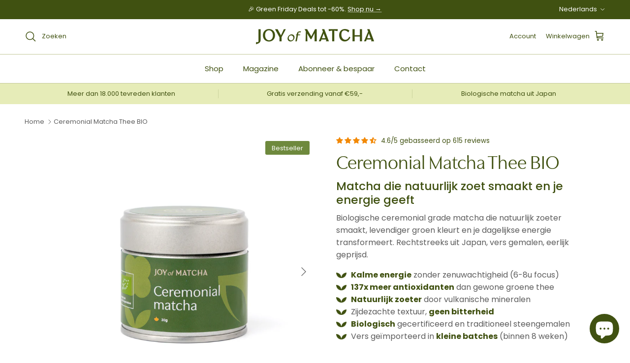

--- FILE ---
content_type: text/html; charset=utf-8
request_url: https://joyofmatcha.com/products/ceremoniele-matcha-thee-bio
body_size: 80672
content:
<!doctype html>
<html class="no-js" lang="nl" dir="ltr">
<head>
	<script id="pandectes-rules">   /* PANDECTES-GDPR: DO NOT MODIFY AUTO GENERATED CODE OF THIS SCRIPT */      window.PandectesSettings = {"store":{"id":16133371,"plan":null,"theme":"JOY-of-MATCHA-theme/develop-v7.2.1","primaryLocale":"nl","adminMode":false,"headless":false,"storefrontRootDomain":"","checkoutRootDomain":"","storefrontAccessToken":""},"tsPublished":1717406559,"declaration":{"showPurpose":false,"showProvider":false,"declIntroText":"We gebruiken cookies om de functionaliteit van de website te optimaliseren, de prestaties te analyseren en u een gepersonaliseerde ervaring te bieden. Sommige cookies zijn essentieel om de website goed te laten werken en correct te laten functioneren. Die cookies kunnen niet worden uitgeschakeld. In dit venster kunt u uw voorkeur voor cookies beheren.","showDateGenerated":true},"language":{"languageMode":"Single","fallbackLanguage":"nl","languageDetection":"browser","languagesSupported":[]},"texts":{"managed":{"headerText":{"nl":"Wij respecteren uw privacy"},"consentText":{"nl":"Deze website maakt gebruik van cookies om u de beste ervaring te bieden."},"dismissButtonText":{"nl":"OK"},"linkText":{"nl":"Kom meer te weten"},"imprintText":{"nl":"Afdruk"},"preferencesButtonText":{"nl":"Voorkeuren"},"allowButtonText":{"nl":"Aanvaarden"},"denyButtonText":{"nl":"Afwijzen"},"leaveSiteButtonText":{"nl":"Verlaat deze site"},"cookiePolicyText":{"nl":"Cookie beleid"},"preferencesPopupTitleText":{"nl":"Toestemmingsvoorkeuren beheren"},"preferencesPopupIntroText":{"nl":"We gebruiken cookies om de functionaliteit van de website te optimaliseren, de prestaties te analyseren en u een gepersonaliseerde ervaring te bieden. Sommige cookies zijn essentieel om de website correct te laten werken en functioneren. Die cookies kunnen niet worden uitgeschakeld. In dit venster kunt u uw voorkeur voor cookies beheren."},"preferencesPopupCloseButtonText":{"nl":"Sluiten"},"preferencesPopupAcceptAllButtonText":{"nl":"Accepteer alles"},"preferencesPopupRejectAllButtonText":{"nl":"Alles afwijzen"},"preferencesPopupSaveButtonText":{"nl":"Voorkeuren opslaan"},"accessSectionTitleText":{"nl":"Gegevensportabiliteit"},"accessSectionParagraphText":{"nl":"U heeft te allen tijde het recht om uw gegevens in te zien."},"rectificationSectionTitleText":{"nl":"Gegevens rectificatie"},"rectificationSectionParagraphText":{"nl":"U hebt het recht om te vragen dat uw gegevens worden bijgewerkt wanneer u dat nodig acht."},"erasureSectionTitleText":{"nl":"Recht om vergeten te worden"},"erasureSectionParagraphText":{"nl":"U heeft het recht om al uw gegevens te laten wissen. Daarna heeft u geen toegang meer tot uw account."},"declIntroText":{"nl":"We gebruiken cookies om de functionaliteit van de website te optimaliseren, de prestaties te analyseren en u een gepersonaliseerde ervaring te bieden. Sommige cookies zijn essentieel om de website goed te laten werken en correct te laten functioneren. Die cookies kunnen niet worden uitgeschakeld. In dit venster kunt u uw voorkeur voor cookies beheren."}},"categories":{"strictlyNecessaryCookiesTitleText":{"nl":"Strikt noodzakelijke cookies"},"functionalityCookiesTitleText":{"nl":"Functionele cookies"},"performanceCookiesTitleText":{"nl":"Prestatiecookies"},"targetingCookiesTitleText":{"nl":"Targeting-cookies"},"unclassifiedCookiesTitleText":{"nl":"Niet-geclassificeerde cookies"},"strictlyNecessaryCookiesDescriptionText":{"nl":"Deze cookies zijn essentieel om u in staat te stellen door de website te navigeren en de functies ervan te gebruiken, zoals toegang tot beveiligde delen van de website. Zonder deze cookies kan de website niet goed functioneren."},"functionalityCookiesDescriptionText":{"nl":"Deze cookies stellen de site in staat om verbeterde functionaliteit en personalisatie te bieden. Ze kunnen worden ingesteld door ons of door externe providers wiens diensten we aan onze pagina's hebben toegevoegd. Als u deze cookies niet toestaat, werken sommige of al deze diensten mogelijk niet correct."},"performanceCookiesDescriptionText":{"nl":"Deze cookies stellen ons in staat om de prestaties van onze website te monitoren en te verbeteren. Ze stellen ons bijvoorbeeld in staat om bezoeken te tellen, verkeersbronnen te identificeren en te zien welke delen van de site het populairst zijn."},"targetingCookiesDescriptionText":{"nl":"Deze cookies kunnen via onze site worden geplaatst door onze advertentiepartners. Ze kunnen door die bedrijven worden gebruikt om een profiel van uw interesses op te bouwen en u relevante advertenties op andere sites te tonen. Ze slaan geen directe persoonlijke informatie op, maar zijn gebaseerd op de unieke identificatie van uw browser en internetapparaat. Als je deze cookies niet toestaat, krijg je minder gerichte advertenties te zien."},"unclassifiedCookiesDescriptionText":{"nl":"Niet-geclassificeerde cookies zijn cookies die we aan het classificeren zijn, samen met de aanbieders van individuele cookies."}},"auto":{"declName":{"nl":"Naam"},"declPath":{"nl":"Pad"},"declType":{"nl":"Type"},"declDomain":{"nl":"Domein"},"declPurpose":{"nl":"Doel"},"declProvider":{"nl":"Aanbieder"},"declRetention":{"nl":"Behoud"},"declFirstParty":{"nl":"Directe"},"declThirdParty":{"nl":"Derde partij"},"declSeconds":{"nl":"seconden"},"declMinutes":{"nl":"minuten"},"declHours":{"nl":"uur"},"declDays":{"nl":"dagen"},"declMonths":{"nl":"maanden"},"declYears":{"nl":"jaren"},"declSession":{"nl":"Sessie"},"cookiesDetailsText":{"nl":"Cookiegegevens"},"preferencesPopupAlwaysAllowedText":{"nl":"altijd toegestaan"},"submitButton":{"nl":"Indienen"},"submittingButton":{"nl":"Verzenden..."},"cancelButton":{"nl":"Annuleren"},"guestsSupportInfoText":{"nl":"Log in met uw klantaccount om verder te gaan."},"guestsSupportEmailPlaceholder":{"nl":"E-mailadres"},"guestsSupportEmailValidationError":{"nl":"E-mail is niet geldig"},"guestsSupportEmailSuccessTitle":{"nl":"dankjewel voor je aanvraag"},"guestsSupportEmailFailureTitle":{"nl":"Er is een probleem opgetreden"},"guestsSupportEmailSuccessMessage":{"nl":"Als je bent geregistreerd als klant van deze winkel, ontvang je binnenkort een e-mail met instructies over hoe je verder kunt gaan."},"guestsSupportEmailFailureMessage":{"nl":"Uw verzoek is niet ingediend. Probeer het opnieuw en als het probleem aanhoudt, neem dan contact op met de winkeleigenaar voor hulp."},"confirmationSuccessTitle":{"nl":"Uw verzoek is geverifieerd"},"confirmationFailureTitle":{"nl":"Er is een probleem opgetreden"},"confirmationSuccessMessage":{"nl":"We zullen spoedig contact met u opnemen over uw verzoek."},"confirmationFailureMessage":{"nl":"Uw verzoek is niet geverifieerd. Probeer het opnieuw en als het probleem aanhoudt, neem dan contact op met de winkeleigenaar voor hulp"},"consentSectionTitleText":{"nl":"Uw toestemming voor cookies"},"consentSectionNoConsentText":{"nl":"U heeft niet ingestemd met het cookiebeleid van deze website."},"consentSectionConsentedText":{"nl":"U heeft ingestemd met het cookiebeleid van deze website op:"},"consentStatus":{"nl":"Toestemmingsvoorkeur"},"consentDate":{"nl":"Toestemmingsdatum"},"consentId":{"nl":"Toestemmings-ID"},"consentSectionChangeConsentActionText":{"nl":"Wijzig de toestemmingsvoorkeur"},"accessSectionGDPRRequestsActionText":{"nl":"Verzoeken van betrokkenen"},"accessSectionAccountInfoActionText":{"nl":"Persoonlijke gegevens"},"accessSectionOrdersRecordsActionText":{"nl":"Bestellingen"},"accessSectionDownloadReportActionText":{"nl":"Download alles"},"rectificationCommentPlaceholder":{"nl":"Beschrijf wat u wilt bijwerken"},"rectificationCommentValidationError":{"nl":"Commentaar is verplicht"},"rectificationSectionEditAccountActionText":{"nl":"Vraag een update aan"},"erasureSectionRequestDeletionActionText":{"nl":"Verzoek om verwijdering van persoonlijke gegevens"}}},"library":{"previewMode":false,"fadeInTimeout":0,"defaultBlocked":7,"showLink":true,"showImprintLink":false,"enabled":true,"cookie":{"name":"_pandectes_gdpr","expiryDays":365,"secure":true,"domain":""},"dismissOnScroll":false,"dismissOnWindowClick":false,"dismissOnTimeout":false,"palette":{"popup":{"background":"#FFFFFF","backgroundForCalculations":{"a":1,"b":255,"g":255,"r":255},"text":"#000000"},"button":{"background":"transparent","backgroundForCalculations":{"a":1,"b":255,"g":255,"r":255},"text":"#000000","textForCalculation":{"a":1,"b":0,"g":0,"r":0},"border":"#000000"}},"content":{"href":"https://enjoymatcha.myshopify.com/policies/privacy-policy","imprintHref":"/","close":"&#10005;","target":"","logo":"<img class=\"cc-banner-logo\" height=\"40\" width=\"40\" src=\"https://cdn.shopify.com/s/files/1/1613/3371/t/24/assets/pandectes-logo.png?v=1717406557\" alt=\"JOY of MATCHA\" />"},"window":"<div role=\"dialog\" aria-live=\"polite\" aria-label=\"cookieconsent\" aria-describedby=\"cookieconsent:desc\" id=\"pandectes-banner\" class=\"cc-window-wrapper cc-top-wrapper\"><div class=\"pd-cookie-banner-window cc-window {{classes}}\"><!--googleoff: all-->{{children}}<!--googleon: all--></div></div>","compliance":{"opt-both":"<div class=\"cc-compliance cc-highlight\">{{deny}}{{allow}}</div>"},"type":"opt-both","layouts":{"basic":"{{logo}}{{messagelink}}{{compliance}}{{close}}"},"position":"top","theme":"wired","revokable":true,"animateRevokable":false,"revokableReset":false,"revokableLogoUrl":"https://cdn.shopify.com/s/files/1/1613/3371/t/24/assets/pandectes-reopen-logo.png?v=1717406558","revokablePlacement":"bottom-left","revokableMarginHorizontal":15,"revokableMarginVertical":15,"static":false,"autoAttach":true,"hasTransition":true,"blacklistPage":[""]},"geolocation":{"brOnly":false,"caOnly":false,"chOnly":false,"euOnly":false,"jpOnly":false,"thOnly":false,"canadaOnly":false,"globalVisibility":true},"dsr":{"guestsSupport":false,"accessSectionDownloadReportAuto":false},"banner":{"resetTs":1708506763,"extraCss":"        .cc-banner-logo {max-width: 24em!important;}    @media(min-width: 768px) {.cc-window.cc-floating{max-width: 24em!important;width: 24em!important;}}    .cc-message, .pd-cookie-banner-window .cc-header, .cc-logo {text-align: left}    .cc-window-wrapper{z-index: 2147483647;}    .cc-window{z-index: 2147483647;font-family: inherit;}    .pd-cookie-banner-window .cc-header{font-family: inherit;}    .pd-cp-ui{font-family: inherit; background-color: #FFFFFF;color:#000000;}    button.pd-cp-btn, a.pd-cp-btn{}    input + .pd-cp-preferences-slider{background-color: rgba(0, 0, 0, 0.3)}    .pd-cp-scrolling-section::-webkit-scrollbar{background-color: rgba(0, 0, 0, 0.3)}    input:checked + .pd-cp-preferences-slider{background-color: rgba(0, 0, 0, 1)}    .pd-cp-scrolling-section::-webkit-scrollbar-thumb {background-color: rgba(0, 0, 0, 1)}    .pd-cp-ui-close{color:#000000;}    .pd-cp-preferences-slider:before{background-color: #FFFFFF}    .pd-cp-title:before {border-color: #000000!important}    .pd-cp-preferences-slider{background-color:#000000}    .pd-cp-toggle{color:#000000!important}    @media(max-width:699px) {.pd-cp-ui-close-top svg {fill: #000000}}    .pd-cp-toggle:hover,.pd-cp-toggle:visited,.pd-cp-toggle:active{color:#000000!important}    .pd-cookie-banner-window {box-shadow: 0 0 18px rgb(0 0 0 / 20%);}  ","customJavascript":null,"showPoweredBy":false,"hybridStrict":false,"cookiesBlockedByDefault":"7","isActive":false,"implicitSavePreferences":false,"cookieIcon":false,"blockBots":false,"showCookiesDetails":true,"hasTransition":true,"blockingPage":false,"showOnlyLandingPage":false,"leaveSiteUrl":"https://www.google.com","linkRespectStoreLang":false},"cookies":{"0":[],"1":[],"2":[],"4":[],"8":[]},"blocker":{"isActive":false,"googleConsentMode":{"id":"","analyticsId":"","isActive":false,"adStorageCategory":4,"analyticsStorageCategory":2,"personalizationStorageCategory":1,"functionalityStorageCategory":1,"customEvent":true,"securityStorageCategory":0,"redactData":true,"urlPassthrough":false,"dataLayerProperty":"dataLayer"},"facebookPixel":{"id":"","isActive":false,"ldu":false},"rakuten":{"isActive":false,"cmp":false,"ccpa":false},"gpcIsActive":false,"defaultBlocked":7,"patterns":{"whiteList":[],"blackList":{"1":[],"2":[],"4":[],"8":[]},"iframesWhiteList":[],"iframesBlackList":{"1":[],"2":[],"4":[],"8":[]},"beaconsWhiteList":[],"beaconsBlackList":{"1":[],"2":[],"4":[],"8":[]}}}}      !function(){"use strict";window.PandectesRules=window.PandectesRules||{},window.PandectesRules.manualBlacklist={1:[],2:[],4:[]},window.PandectesRules.blacklistedIFrames={1:[],2:[],4:[]},window.PandectesRules.blacklistedCss={1:[],2:[],4:[]},window.PandectesRules.blacklistedBeacons={1:[],2:[],4:[]};var e="javascript/blocked";function t(e){return new RegExp(e.replace(/[/\\.+?$()]/g,"\\$&").replace("*","(.*)"))}var n=function(e){var t=arguments.length>1&&void 0!==arguments[1]?arguments[1]:"log";new URLSearchParams(window.location.search).get("log")&&console[t]("PandectesRules: ".concat(e))};function a(e){var t=document.createElement("script");t.async=!0,t.src=e,document.head.appendChild(t)}function r(e,t){var n=Object.keys(e);if(Object.getOwnPropertySymbols){var a=Object.getOwnPropertySymbols(e);t&&(a=a.filter((function(t){return Object.getOwnPropertyDescriptor(e,t).enumerable}))),n.push.apply(n,a)}return n}function o(e){for(var t=1;t<arguments.length;t++){var n=null!=arguments[t]?arguments[t]:{};t%2?r(Object(n),!0).forEach((function(t){c(e,t,n[t])})):Object.getOwnPropertyDescriptors?Object.defineProperties(e,Object.getOwnPropertyDescriptors(n)):r(Object(n)).forEach((function(t){Object.defineProperty(e,t,Object.getOwnPropertyDescriptor(n,t))}))}return e}function i(e){var t=function(e,t){if("object"!=typeof e||!e)return e;var n=e[Symbol.toPrimitive];if(void 0!==n){var a=n.call(e,t||"default");if("object"!=typeof a)return a;throw new TypeError("@@toPrimitive must return a primitive value.")}return("string"===t?String:Number)(e)}(e,"string");return"symbol"==typeof t?t:t+""}function s(e){return s="function"==typeof Symbol&&"symbol"==typeof Symbol.iterator?function(e){return typeof e}:function(e){return e&&"function"==typeof Symbol&&e.constructor===Symbol&&e!==Symbol.prototype?"symbol":typeof e},s(e)}function c(e,t,n){return(t=i(t))in e?Object.defineProperty(e,t,{value:n,enumerable:!0,configurable:!0,writable:!0}):e[t]=n,e}function l(e,t){return function(e){if(Array.isArray(e))return e}(e)||function(e,t){var n=null==e?null:"undefined"!=typeof Symbol&&e[Symbol.iterator]||e["@@iterator"];if(null!=n){var a,r,o,i,s=[],c=!0,l=!1;try{if(o=(n=n.call(e)).next,0===t){if(Object(n)!==n)return;c=!1}else for(;!(c=(a=o.call(n)).done)&&(s.push(a.value),s.length!==t);c=!0);}catch(e){l=!0,r=e}finally{try{if(!c&&null!=n.return&&(i=n.return(),Object(i)!==i))return}finally{if(l)throw r}}return s}}(e,t)||u(e,t)||function(){throw new TypeError("Invalid attempt to destructure non-iterable instance.\nIn order to be iterable, non-array objects must have a [Symbol.iterator]() method.")}()}function d(e){return function(e){if(Array.isArray(e))return f(e)}(e)||function(e){if("undefined"!=typeof Symbol&&null!=e[Symbol.iterator]||null!=e["@@iterator"])return Array.from(e)}(e)||u(e)||function(){throw new TypeError("Invalid attempt to spread non-iterable instance.\nIn order to be iterable, non-array objects must have a [Symbol.iterator]() method.")}()}function u(e,t){if(e){if("string"==typeof e)return f(e,t);var n=Object.prototype.toString.call(e).slice(8,-1);return"Object"===n&&e.constructor&&(n=e.constructor.name),"Map"===n||"Set"===n?Array.from(e):"Arguments"===n||/^(?:Ui|I)nt(?:8|16|32)(?:Clamped)?Array$/.test(n)?f(e,t):void 0}}function f(e,t){(null==t||t>e.length)&&(t=e.length);for(var n=0,a=new Array(t);n<t;n++)a[n]=e[n];return a}var p=window.PandectesRulesSettings||window.PandectesSettings,g=!(void 0===window.dataLayer||!Array.isArray(window.dataLayer)||!window.dataLayer.some((function(e){return"pandectes_full_scan"===e.event}))),y=function(){var e,t=arguments.length>0&&void 0!==arguments[0]?arguments[0]:"_pandectes_gdpr",n=("; "+document.cookie).split("; "+t+"=");if(n.length<2)e={};else{var a=n.pop().split(";");e=window.atob(a.shift())}var r=function(e){try{return JSON.parse(e)}catch(e){return!1}}(e);return!1!==r?r:e}(),h=p.banner.isActive,v=p.blocker,w=v.defaultBlocked,m=v.patterns,b=y&&null!==y.preferences&&void 0!==y.preferences?y.preferences:null,_=g?0:h?null===b?w:b:0,k={1:!(1&_),2:!(2&_),4:!(4&_)},S=m.blackList,L=m.whiteList,C=m.iframesBlackList,P=m.iframesWhiteList,A=m.beaconsBlackList,O=m.beaconsWhiteList,E={blackList:[],whiteList:[],iframesBlackList:{1:[],2:[],4:[],8:[]},iframesWhiteList:[],beaconsBlackList:{1:[],2:[],4:[],8:[]},beaconsWhiteList:[]};[1,2,4].map((function(e){var n;k[e]||((n=E.blackList).push.apply(n,d(S[e].length?S[e].map(t):[])),E.iframesBlackList[e]=C[e].length?C[e].map(t):[],E.beaconsBlackList[e]=A[e].length?A[e].map(t):[])})),E.whiteList=L.length?L.map(t):[],E.iframesWhiteList=P.length?P.map(t):[],E.beaconsWhiteList=O.length?O.map(t):[];var B={scripts:[],iframes:{1:[],2:[],4:[]},beacons:{1:[],2:[],4:[]},css:{1:[],2:[],4:[]}},j=function(t,n){return t&&(!n||n!==e)&&(!E.blackList||E.blackList.some((function(e){return e.test(t)})))&&(!E.whiteList||E.whiteList.every((function(e){return!e.test(t)})))},I=function(e){var t=e.getAttribute("src");return E.blackList&&E.blackList.every((function(e){return!e.test(t)}))||E.whiteList&&E.whiteList.some((function(e){return e.test(t)}))},R=function(e,t){var n=E.iframesBlackList[t],a=E.iframesWhiteList;return e&&(!n||n.some((function(t){return t.test(e)})))&&(!a||a.every((function(t){return!t.test(e)})))},T=function(e,t){var n=E.beaconsBlackList[t],a=E.beaconsWhiteList;return e&&(!n||n.some((function(t){return t.test(e)})))&&(!a||a.every((function(t){return!t.test(e)})))},N=new MutationObserver((function(e){for(var t=0;t<e.length;t++)for(var n=e[t].addedNodes,a=0;a<n.length;a++){var r=n[a],o=r.dataset&&r.dataset.cookiecategory;if(1===r.nodeType&&"LINK"===r.tagName){var i=r.dataset&&r.dataset.href;if(i&&o)switch(o){case"functionality":case"C0001":B.css[1].push(i);break;case"performance":case"C0002":B.css[2].push(i);break;case"targeting":case"C0003":B.css[4].push(i)}}}})),D=new MutationObserver((function(t){for(var n=0;n<t.length;n++)for(var a=t[n].addedNodes,r=function(){var t=a[o],n=t.src||t.dataset&&t.dataset.src,r=t.dataset&&t.dataset.cookiecategory;if(1===t.nodeType&&"IFRAME"===t.tagName){if(n){var i=!1;R(n,1)||"functionality"===r||"C0001"===r?(i=!0,B.iframes[1].push(n)):R(n,2)||"performance"===r||"C0002"===r?(i=!0,B.iframes[2].push(n)):(R(n,4)||"targeting"===r||"C0003"===r)&&(i=!0,B.iframes[4].push(n)),i&&(t.removeAttribute("src"),t.setAttribute("data-src",n))}}else if(1===t.nodeType&&"IMG"===t.tagName){if(n){var s=!1;T(n,1)?(s=!0,B.beacons[1].push(n)):T(n,2)?(s=!0,B.beacons[2].push(n)):T(n,4)&&(s=!0,B.beacons[4].push(n)),s&&(t.removeAttribute("src"),t.setAttribute("data-src",n))}}else if(1===t.nodeType&&"LINK"===t.tagName){var c=t.dataset&&t.dataset.href;if(c&&r)switch(r){case"functionality":case"C0001":B.css[1].push(c);break;case"performance":case"C0002":B.css[2].push(c);break;case"targeting":case"C0003":B.css[4].push(c)}}else if(1===t.nodeType&&"SCRIPT"===t.tagName){var l=t.type,d=!1;if(j(n,l))d=!0;else if(n&&r)switch(r){case"functionality":case"C0001":d=!0,window.PandectesRules.manualBlacklist[1].push(n);break;case"performance":case"C0002":d=!0,window.PandectesRules.manualBlacklist[2].push(n);break;case"targeting":case"C0003":d=!0,window.PandectesRules.manualBlacklist[4].push(n)}if(d){B.scripts.push([t,l]),t.type=e;t.addEventListener("beforescriptexecute",(function n(a){t.getAttribute("type")===e&&a.preventDefault(),t.removeEventListener("beforescriptexecute",n)})),t.parentElement&&t.parentElement.removeChild(t)}}},o=0;o<a.length;o++)r()})),z=document.createElement,x={src:Object.getOwnPropertyDescriptor(HTMLScriptElement.prototype,"src"),type:Object.getOwnPropertyDescriptor(HTMLScriptElement.prototype,"type")};window.PandectesRules.unblockCss=function(e){var t=B.css[e]||[];t.length&&n("Unblocking CSS for ".concat(e)),t.forEach((function(e){var t=document.querySelector('link[data-href^="'.concat(e,'"]'));t.removeAttribute("data-href"),t.href=e})),B.css[e]=[]},window.PandectesRules.unblockIFrames=function(e){var t=B.iframes[e]||[];t.length&&n("Unblocking IFrames for ".concat(e)),E.iframesBlackList[e]=[],t.forEach((function(e){var t=document.querySelector('iframe[data-src^="'.concat(e,'"]'));t.removeAttribute("data-src"),t.src=e})),B.iframes[e]=[]},window.PandectesRules.unblockBeacons=function(e){var t=B.beacons[e]||[];t.length&&n("Unblocking Beacons for ".concat(e)),E.beaconsBlackList[e]=[],t.forEach((function(e){var t=document.querySelector('img[data-src^="'.concat(e,'"]'));t.removeAttribute("data-src"),t.src=e})),B.beacons[e]=[]},window.PandectesRules.unblockInlineScripts=function(e){var t=1===e?"functionality":2===e?"performance":"targeting";document.querySelectorAll('script[type="javascript/blocked"][data-cookiecategory="'.concat(t,'"]')).forEach((function(e){var t=e.textContent;e.parentNode.removeChild(e);var n=document.createElement("script");n.type="text/javascript",n.textContent=t,document.body.appendChild(n)}))},window.PandectesRules.unblock=function(a){a.length<1?(E.blackList=[],E.whiteList=[],E.iframesBlackList=[],E.iframesWhiteList=[]):(E.blackList&&(E.blackList=E.blackList.filter((function(e){return a.every((function(t){return"string"==typeof t?!e.test(t):t instanceof RegExp?e.toString()!==t.toString():void 0}))}))),E.whiteList&&(E.whiteList=[].concat(d(E.whiteList),d(a.map((function(e){if("string"==typeof e){var n=".*"+t(e)+".*";if(E.whiteList.every((function(e){return e.toString()!==n.toString()})))return new RegExp(n)}else if(e instanceof RegExp&&E.whiteList.every((function(t){return t.toString()!==e.toString()})))return e;return null})).filter(Boolean)))));for(var r=document.querySelectorAll('script[type="'.concat(e,'"]')),o=0;o<r.length;o++){var i=r[o];I(i)&&(B.scripts.push([i,"application/javascript"]),i.parentElement.removeChild(i))}var s=0;d(B.scripts).forEach((function(e,t){var n=l(e,2),a=n[0],r=n[1];if(I(a)){for(var o=document.createElement("script"),i=0;i<a.attributes.length;i++){var c=a.attributes[i];"src"!==c.name&&"type"!==c.name&&o.setAttribute(c.name,a.attributes[i].value)}o.setAttribute("src",a.src),o.setAttribute("type",r||"application/javascript"),document.head.appendChild(o),B.scripts.splice(t-s,1),s++}})),0==E.blackList.length&&0===E.iframesBlackList[1].length&&0===E.iframesBlackList[2].length&&0===E.iframesBlackList[4].length&&0===E.beaconsBlackList[1].length&&0===E.beaconsBlackList[2].length&&0===E.beaconsBlackList[4].length&&(n("Disconnecting observers"),D.disconnect(),N.disconnect())};var M,U,F=p.store.adminMode,W=p.banner.isActive,H=p.blocker,q=H.defaultBlocked;W&&(M=function(){!function(){var e=window.Shopify.trackingConsent;if(!1!==e.shouldShowBanner()||null!==b||7!==q)try{var t=F&&!(window.Shopify&&window.Shopify.AdminBarInjector),a={preferences:!(1&_)||g||t,analytics:!(2&_)||g||t,marketing:!(4&_)||g||t};e.firstPartyMarketingAllowed()===a.marketing&&e.analyticsProcessingAllowed()===a.analytics&&e.preferencesProcessingAllowed()===a.preferences||(a.sale_of_data=a.marketing,e.setTrackingConsent(a,(function(e){e&&e.error?n("Shopify.customerPrivacy API - failed to setTrackingConsent"):n("setTrackingConsent(".concat(JSON.stringify(a),")"))})))}catch(e){n("Shopify.customerPrivacy API - exception")}}(),function(){var e=window.Shopify.trackingConsent,t=e.currentVisitorConsent();if(H.gpcIsActive&&"CCPA"===e.getRegulation()&&"no"===t.gpc&&"yes"!==t.sale_of_data){var a={sale_of_data:!1};e.setTrackingConsent(a,(function(e){e&&e.error?n("Shopify.customerPrivacy API - failed to setTrackingConsent({".concat(JSON.stringify(a),")")):n("setTrackingConsent(".concat(JSON.stringify(a),")"))}))}}()},U=null,window.Shopify&&window.Shopify.loadFeatures&&window.Shopify.trackingConsent?M():U=setInterval((function(){window.Shopify&&window.Shopify.loadFeatures&&(clearInterval(U),window.Shopify.loadFeatures([{name:"consent-tracking-api",version:"0.1"}],(function(e){e?n("Shopify.customerPrivacy API - failed to load"):(n("shouldShowBanner() -> ".concat(window.Shopify.trackingConsent.shouldShowBanner()," | saleOfDataRegion() -> ").concat(window.Shopify.trackingConsent.saleOfDataRegion())),M())})))}),10));var G=["AT","BE","BG","HR","CY","CZ","DK","EE","FI","FR","DE","GR","HU","IE","IT","LV","LT","LU","MT","NL","PL","PT","RO","SK","SI","ES","SE","GB","LI","NO","IS"],J=p.banner.isActive,K=p.geolocation,V=K.caOnly,$=void 0!==V&&V,Y=K.euOnly,Z=void 0!==Y&&Y,Q=K.brOnly,X=void 0!==Q&&Q,ee=K.jpOnly,te=void 0!==ee&&ee,ne=K.thOnly,ae=void 0!==ne&&ne,re=K.chOnly,oe=void 0!==re&&re,ie=K.zaOnly,se=void 0!==ie&&ie,ce=K.canadaOnly,le=void 0!==ce&&ce,de=K.globalVisibility,ue=void 0===de||de,fe=p.blocker.googleConsentMode,pe=fe.isActive,ge=fe.customEvent,ye=fe.id,he=void 0===ye?"":ye,ve=fe.analyticsId,we=void 0===ve?"":ve,me=fe.adwordsId,be=void 0===me?"":me,_e=fe.redactData,ke=fe.urlPassthrough,Se=fe.adStorageCategory,Le=fe.analyticsStorageCategory,Ce=fe.functionalityStorageCategory,Pe=fe.personalizationStorageCategory,Ae=fe.securityStorageCategory,Oe=fe.dataLayerProperty,Ee=void 0===Oe?"dataLayer":Oe,Be=fe.waitForUpdate,je=void 0===Be?0:Be,Ie=fe.useNativeChannel,Re=void 0!==Ie&&Ie;function Te(){window[Ee].push(arguments)}window[Ee]=window[Ee]||[];var Ne,De,ze={hasInitialized:!1,useNativeChannel:!1,ads_data_redaction:!1,url_passthrough:!1,data_layer_property:"dataLayer",storage:{ad_storage:"granted",ad_user_data:"granted",ad_personalization:"granted",analytics_storage:"granted",functionality_storage:"granted",personalization_storage:"granted",security_storage:"granted"}};if(J&&pe){var xe=_&Se?"denied":"granted",Me=_&Le?"denied":"granted",Ue=_&Ce?"denied":"granted",Fe=_&Pe?"denied":"granted",We=_&Ae?"denied":"granted";ze.hasInitialized=!0,ze.useNativeChannel=Re,ze.ads_data_redaction="denied"===xe&&_e,ze.url_passthrough=ke,ze.storage.ad_storage=xe,ze.storage.ad_user_data=xe,ze.storage.ad_personalization=xe,ze.storage.analytics_storage=Me,ze.storage.functionality_storage=Ue,ze.storage.personalization_storage=Fe,ze.storage.security_storage=We,je&&(ze.storage.wait_for_update="denied"===Me||"denied"===xe?je:0),ze.data_layer_property=Ee||"dataLayer",ze.ads_data_redaction&&Te("set","ads_data_redaction",ze.ads_data_redaction),ze.url_passthrough&&Te("set","url_passthrough",ze.url_passthrough),ze.useNativeChannel&&(window[Ee].push=function(){for(var e=arguments.length,t=new Array(e),n=0;n<e;n++)t[n]=arguments[n];if(t&&t[0]){var a=t[0][0],r=t[0][1],o=t[0][2],i=o&&"object"===s(o)&&4===Object.values(o).length&&o.ad_storage&&o.analytics_storage&&o.ad_user_data&&o.ad_personalization;if("consent"===a&&i)if("default"===r)o.functionality_storage=ze.storage.functionality_storage,o.personalization_storage=ze.storage.personalization_storage,o.security_storage="granted",ze.storage.wait_for_update&&(o.wait_for_update=ze.storage.wait_for_update);else if("update"===r){try{var c=window.Shopify.customerPrivacy.preferencesProcessingAllowed()?"granted":"denied";o.functionality_storage=c,o.personalization_storage=c}catch(e){}o.security_storage="granted"}}return Array.prototype.push.apply(this,t)}),function(){!1===Re?console.log("Pandectes: Google Consent Mode (av2)"):console.log("Pandectes: Google Consent Mode (av2nc)");ue?Te("consent","default",ze.storage):(console.log(b),null===b?(Te("consent","default",o(o({},ze.storage),{},{region:[].concat(d(Z?G:[]),d($?["US-CA","US-VA","US-CT","US-UT","US-CO"]:[]),d(X?["BR"]:[]),d(te?["JP"]:[]),d(le?["CA"]:[]),d(ae?["TH"]:[]),d(oe?["CH"]:[]),d(se?["ZA"]:[]))})),Te("consent","default",{ad_storage:"granted",ad_user_data:"granted",ad_personalization:"granted",analytics_storage:"granted",functionality_storage:"granted",personalization_storage:"granted",security_storage:"granted"})):Te("consent","default",ze.storage));(he.length||we.length||be.length)&&(window[ze.data_layer_property].push({"pandectes.start":(new Date).getTime(),event:"pandectes-rules.min.js"}),(we.length||be.length)&&Te("js",new Date));var e="https://www.googletagmanager.com";if(he.length){var t=he.split(",");window[ze.data_layer_property].push({"gtm.start":(new Date).getTime(),event:"gtm.js"});for(var n=0;n<t.length;n++){var r="dataLayer"!==ze.data_layer_property?"&l=".concat(ze.data_layer_property):"";a("".concat(e,"/gtm.js?id=").concat(t[n].trim()).concat(r))}}if(we.length)for(var i=we.split(","),s=0;s<i.length;s++){var c=i[s].trim();c.length&&(a("".concat(e,"/gtag/js?id=").concat(c)),Te("config",c,{send_page_view:!1}))}if(be.length)for(var l=be.split(","),u=0;u<l.length;u++){var f=l[u].trim();f.length&&(a("".concat(e,"/gtag/js?id=").concat(f)),Te("config",f,{allow_enhanced_conversions:!0}))}}()}J&&ge&&(De=7===(Ne=_)?"deny":0===Ne?"allow":"mixed",window[Ee].push({event:"Pandectes_Consent_Update",pandectes_status:De,pandectes_categories:{C0000:"allow",C0001:k[1]?"allow":"deny",C0002:k[2]?"allow":"deny",C0003:k[4]?"allow":"deny"}}));var He=p.blocker,qe=He.klaviyoIsActive,Ge=He.googleConsentMode.adStorageCategory;qe&&window.addEventListener("PandectesEvent_OnConsent",(function(e){var t=e.detail.preferences;if(null!=t){var n=t&Ge?"denied":"granted";void 0!==window.klaviyo&&window.klaviyo.isIdentified()&&window.klaviyo.push(["identify",{ad_personalization:n,ad_user_data:n}])}})),p.banner.revokableTrigger&&window.addEventListener("PandectesEvent_OnInitialize",(function(){document.querySelectorAll('[href*="#reopenBanner"]').forEach((function(e){e.onclick=function(e){e.preventDefault(),window.Pandectes.fn.revokeConsent()}}))})),window.PandectesRules.gcm=ze;var Je=p.banner.isActive,Ke=p.blocker.isActive;n("Prefs: ".concat(_," | Banner: ").concat(Je?"on":"off"," | Blocker: ").concat(Ke?"on":"off"));var Ve=null===b&&/\/checkouts\//.test(window.location.pathname);0!==_&&!1===g&&Ke&&!Ve&&(n("Blocker will execute"),document.createElement=function(){for(var t=arguments.length,n=new Array(t),a=0;a<t;a++)n[a]=arguments[a];if("script"!==n[0].toLowerCase())return z.bind?z.bind(document).apply(void 0,n):z;var r=z.bind(document).apply(void 0,n);try{Object.defineProperties(r,{src:o(o({},x.src),{},{set:function(t){j(t,r.type)&&x.type.set.call(this,e),x.src.set.call(this,t)}}),type:o(o({},x.type),{},{get:function(){var t=x.type.get.call(this);return t===e||j(this.src,t)?null:t},set:function(t){var n=j(r.src,r.type)?e:t;x.type.set.call(this,n)}})}),r.setAttribute=function(t,n){if("type"===t){var a=j(r.src,r.type)?e:n;x.type.set.call(r,a)}else"src"===t?(j(n,r.type)&&x.type.set.call(r,e),x.src.set.call(r,n)):HTMLScriptElement.prototype.setAttribute.call(r,t,n)}}catch(e){console.warn("Yett: unable to prevent script execution for script src ",r.src,".\n",'A likely cause would be because you are using a third-party browser extension that monkey patches the "document.createElement" function.')}return r},D.observe(document.documentElement,{childList:!0,subtree:!0}),N.observe(document.documentElement,{childList:!0,subtree:!0}))}();
</script>
<meta charset="utf-8">
<meta name="viewport" content="width=device-width,initial-scale=1"><link rel="icon" href="//joyofmatcha.com/cdn/shop/files/JoyofMatcha_Seal_Symbol_Gold.png?crop=center&height=48&v=1636357174&width=48" type="image/png">
  <link rel="apple-touch-icon" href="//joyofmatcha.com/cdn/shop/files/JoyofMatcha_Seal_Symbol_Gold.png?crop=center&height=180&v=1636357174&width=180"><style>@font-face {
  font-family: Poppins;
  font-weight: 400;
  font-style: normal;
  font-display: fallback;
  src: url("//joyofmatcha.com/cdn/fonts/poppins/poppins_n4.0ba78fa5af9b0e1a374041b3ceaadf0a43b41362.woff2") format("woff2"),
       url("//joyofmatcha.com/cdn/fonts/poppins/poppins_n4.214741a72ff2596839fc9760ee7a770386cf16ca.woff") format("woff");
}
@font-face {
  font-family: Poppins;
  font-weight: 700;
  font-style: normal;
  font-display: fallback;
  src: url("//joyofmatcha.com/cdn/fonts/poppins/poppins_n7.56758dcf284489feb014a026f3727f2f20a54626.woff2") format("woff2"),
       url("//joyofmatcha.com/cdn/fonts/poppins/poppins_n7.f34f55d9b3d3205d2cd6f64955ff4b36f0cfd8da.woff") format("woff");
}
@font-face {
  font-family: Poppins;
  font-weight: 500;
  font-style: normal;
  font-display: fallback;
  src: url("//joyofmatcha.com/cdn/fonts/poppins/poppins_n5.ad5b4b72b59a00358afc706450c864c3c8323842.woff2") format("woff2"),
       url("//joyofmatcha.com/cdn/fonts/poppins/poppins_n5.33757fdf985af2d24b32fcd84c9a09224d4b2c39.woff") format("woff");
}
@font-face {
  font-family: Poppins;
  font-weight: 400;
  font-style: italic;
  font-display: fallback;
  src: url("//joyofmatcha.com/cdn/fonts/poppins/poppins_i4.846ad1e22474f856bd6b81ba4585a60799a9f5d2.woff2") format("woff2"),
       url("//joyofmatcha.com/cdn/fonts/poppins/poppins_i4.56b43284e8b52fc64c1fd271f289a39e8477e9ec.woff") format("woff");
}
@font-face {
  font-family: Poppins;
  font-weight: 700;
  font-style: italic;
  font-display: fallback;
  src: url("//joyofmatcha.com/cdn/fonts/poppins/poppins_i7.42fd71da11e9d101e1e6c7932199f925f9eea42d.woff2") format("woff2"),
       url("//joyofmatcha.com/cdn/fonts/poppins/poppins_i7.ec8499dbd7616004e21155106d13837fff4cf556.woff") format("woff");
}
@font-face {
  font-family: Poppins;
  font-weight: 400;
  font-style: normal;
  font-display: fallback;
  src: url("//joyofmatcha.com/cdn/fonts/poppins/poppins_n4.0ba78fa5af9b0e1a374041b3ceaadf0a43b41362.woff2") format("woff2"),
       url("//joyofmatcha.com/cdn/fonts/poppins/poppins_n4.214741a72ff2596839fc9760ee7a770386cf16ca.woff") format("woff");
}
@font-face {
  font-family: Poppins;
  font-weight: 400;
  font-style: normal;
  font-display: fallback;
  src: url("//joyofmatcha.com/cdn/fonts/poppins/poppins_n4.0ba78fa5af9b0e1a374041b3ceaadf0a43b41362.woff2") format("woff2"),
       url("//joyofmatcha.com/cdn/fonts/poppins/poppins_n4.214741a72ff2596839fc9760ee7a770386cf16ca.woff") format("woff");
}
@font-face {
  font-family: Poppins;
  font-weight: 400;
  font-style: normal;
  font-display: fallback;
  src: url("//joyofmatcha.com/cdn/fonts/poppins/poppins_n4.0ba78fa5af9b0e1a374041b3ceaadf0a43b41362.woff2") format("woff2"),
       url("//joyofmatcha.com/cdn/fonts/poppins/poppins_n4.214741a72ff2596839fc9760ee7a770386cf16ca.woff") format("woff");
}
@font-face {
  font-family: Poppins;
  font-weight: 600;
  font-style: normal;
  font-display: fallback;
  src: url("//joyofmatcha.com/cdn/fonts/poppins/poppins_n6.aa29d4918bc243723d56b59572e18228ed0786f6.woff2") format("woff2"),
       url("//joyofmatcha.com/cdn/fonts/poppins/poppins_n6.5f815d845fe073750885d5b7e619ee00e8111208.woff") format("woff");
}
:root {
  --page-container-width:          1480px;
  --reading-container-width:       720px;
  --divider-opacity:               0.14;
  --gutter-large:                  30px;
  --gutter-desktop:                20px;
  --gutter-mobile:                 16px;
  --section-padding:               50px;
  --larger-section-padding:        80px;
  --larger-section-padding-mobile: 60px;
  --largest-section-padding:       110px;
  --aos-animate-duration:          0.6s;

  --base-font-family:              Poppins, sans-serif;
  --base-font-weight:              400;
  --base-font-style:               normal;
  --heading-font-family:           Poppins, sans-serif;
  --heading-font-weight:           400;
  --heading-font-style:            normal;
  --heading-font-letter-spacing:   normal;
  --logo-font-family:              Poppins, sans-serif;
  --logo-font-weight:              400;
  --logo-font-style:               normal;
  --nav-font-family:               Poppins, sans-serif;
  --nav-font-weight:               400;
  --nav-font-style:                normal;

  --base-text-size:16px;
  --base-line-height:              1.6;
  --input-text-size:16px;
  --smaller-text-size-1:13px;
  --smaller-text-size-2:14px;
  --smaller-text-size-3:13px;
  --smaller-text-size-4:12px;
  --larger-text-size:39px;
  --super-large-text-size:68px;
  --super-large-mobile-text-size:31px;
  --larger-mobile-text-size:31px;
  --logo-text-size:24px;

  --ul-list-icon:                  url('//joyofmatcha.com/cdn/shop/t/31/assets/jom-list-item.png?v=116449807707809584251759907099');--btn-letter-spacing: 0.08em;
    --btn-text-transform: uppercase;
    --button-text-size: 14px;
    --quickbuy-button-text-size: 13;
    --small-feature-link-font-size: 0.75em;
    --input-btn-padding-top: 1.2em;
    --input-btn-padding-bottom: 1.2em;--heading-text-transform:none;
  --nav-text-size:                      15px;
  --mobile-menu-font-weight:            600;

  --body-bg-color:                      255 255 255;
  --bg-color:                           255 255 255;
  --body-text-color:                    92 92 92;
  --text-color:                         92 92 92;

  --header-text-col:                    #405111;--header-text-hover-col:             var(--main-nav-link-hover-col);--header-bg-col:                     #ffffff;
  --heading-color:                     64 81 17;
  --body-heading-color:                64 81 17;
  --heading-divider-col:               #c3c99a;

  --logo-col:                          #405111;
  --main-nav-bg:                       #ffffff;
  --main-nav-link-col:                 #405111;
  --main-nav-link-hover-col:           #6e893d;
  --main-nav-link-featured-col:        #d95d30;

  --link-color:                        64 81 17;
  --body-link-color:                   64 81 17;

  --btn-bg-color:                        217 93 48;
  --btn-bg-hover-color:                  249 130 89;
  --btn-border-color:                    217 93 48;
  --btn-border-hover-color:              249 130 89;
  --btn-text-color:                      255 255 255;
  --btn-text-hover-color:                255 255 255;--btn-alt-bg-color:                    255 255 255;
  --btn-alt-text-color:                  110 137 61;
  --btn-alt-border-color:                110 137 61;
  --btn-alt-border-hover-color:          110 137 61;--btn-ter-bg-color:                    235 235 235;
  --btn-ter-text-color:                  41 41 41;
  --btn-ter-bg-hover-color:              217 93 48;
  --btn-ter-text-hover-color:            255 255 255;--btn-border-radius: 3px;
    --btn-inspired-border-radius: 3px;
    --box-border-radius: 5px;--color-scheme-default:                             #ffffff;
  --color-scheme-default-color:                       255 255 255;
  --color-scheme-default-text-color:                  92 92 92;
  --color-scheme-default-head-color:                  64 81 17;
  --color-scheme-default-link-color:                  64 81 17;
  --color-scheme-default-btn-text-color:              255 255 255;
  --color-scheme-default-btn-text-hover-color:        255 255 255;
  --color-scheme-default-btn-bg-color:                217 93 48;
  --color-scheme-default-btn-bg-hover-color:          249 130 89;
  --color-scheme-default-btn-border-color:            217 93 48;
  --color-scheme-default-btn-border-hover-color:      249 130 89;
  --color-scheme-default-btn-alt-text-color:          110 137 61;
  --color-scheme-default-btn-alt-bg-color:            255 255 255;
  --color-scheme-default-btn-alt-border-color:        110 137 61;
  --color-scheme-default-btn-alt-border-hover-color:  110 137 61;

  --color-scheme-1:                             #f2e8df;
  --color-scheme-1-color:                       242 232 223;
  --color-scheme-1-text-color:                  52 52 52;
  --color-scheme-1-head-color:                  64 81 17;
  --color-scheme-1-link-color:                  217 93 48;
  --color-scheme-1-btn-text-color:              255 255 255;
  --color-scheme-1-btn-text-hover-color:        255 255 255;
  --color-scheme-1-btn-bg-color:                217 93 48;
  --color-scheme-1-btn-bg-hover-color:          249 130 89;
  --color-scheme-1-btn-border-color:            217 93 48;
  --color-scheme-1-btn-border-hover-color:      249 130 89;
  --color-scheme-1-btn-alt-text-color:          64 81 17;
  --color-scheme-1-btn-alt-bg-color:            255 255 255;
  --color-scheme-1-btn-alt-border-color:        64 81 17;
  --color-scheme-1-btn-alt-border-hover-color:  64 81 17;

  --color-scheme-2:                             #d2e086;
  --color-scheme-2-color:                       210 224 134;
  --color-scheme-2-text-color:                  52 52 52;
  --color-scheme-2-head-color:                  64 81 17;
  --color-scheme-2-link-color:                  217 93 48;
  --color-scheme-2-btn-text-color:              64 81 17;
  --color-scheme-2-btn-text-hover-color:        64 81 17;
  --color-scheme-2-btn-bg-color:                230 236 184;
  --color-scheme-2-btn-bg-hover-color:          230 236 184;
  --color-scheme-2-btn-border-color:            230 236 184;
  --color-scheme-2-btn-border-hover-color:      230 236 184;
  --color-scheme-2-btn-alt-text-color:          230 236 184;
  --color-scheme-2-btn-alt-bg-color:            210 224 134;
  --color-scheme-2-btn-alt-border-color:        230 236 184;
  --color-scheme-2-btn-alt-border-hover-color:  230 236 184;

  /* Shop Pay payment terms */
  --payment-terms-background-color:    #ffffff;--quickbuy-bg: 242 232 223;--body-input-background-color:       rgb(var(--body-bg-color));
  --input-background-color:            rgb(var(--body-bg-color));
  --body-input-text-color:             var(--body-text-color);
  --input-text-color:                  var(--body-text-color);
  --body-input-border-color:           rgb(214, 214, 214);
  --input-border-color:                rgb(214, 214, 214);
  --input-border-color-hover:          rgb(165, 165, 165);
  --input-border-color-active:         rgb(92, 92, 92);

  --swatch-cross-svg:                  url("data:image/svg+xml,%3Csvg xmlns='http://www.w3.org/2000/svg' width='240' height='240' viewBox='0 0 24 24' fill='none' stroke='rgb(214, 214, 214)' stroke-width='0.09' preserveAspectRatio='none' %3E%3Cline x1='24' y1='0' x2='0' y2='24'%3E%3C/line%3E%3C/svg%3E");
  --swatch-cross-hover:                url("data:image/svg+xml,%3Csvg xmlns='http://www.w3.org/2000/svg' width='240' height='240' viewBox='0 0 24 24' fill='none' stroke='rgb(165, 165, 165)' stroke-width='0.09' preserveAspectRatio='none' %3E%3Cline x1='24' y1='0' x2='0' y2='24'%3E%3C/line%3E%3C/svg%3E");
  --swatch-cross-active:               url("data:image/svg+xml,%3Csvg xmlns='http://www.w3.org/2000/svg' width='240' height='240' viewBox='0 0 24 24' fill='none' stroke='rgb(92, 92, 92)' stroke-width='0.09' preserveAspectRatio='none' %3E%3Cline x1='24' y1='0' x2='0' y2='24'%3E%3C/line%3E%3C/svg%3E");

  --footer-divider-col:                #6e893d;
  --footer-text-col:                   255 255 255;
  --footer-heading-col:                230 236 184;
  --footer-bg-col:                     64 81 17;--product-label-overlay-justify: flex-start;--product-label-overlay-align: flex-start;--product-label-overlay-reduction-text:   #d95d30;
  --product-label-overlay-reduction-bg:     #ffffff;
  --product-label-overlay-reduction-text-weight: 600;
  --product-label-overlay-stock-text:       #ffffff;
  --product-label-overlay-stock-bg:         #4c4c4b;
  --product-label-overlay-new-text:         #6e893d;
  --product-label-overlay-new-bg:           #ffffff;
  --product-label-overlay-meta-text:        #ffffff;
  --product-label-overlay-meta-bg:          #6e893d;
  --product-label-sale-text:                #d95d30;
  --product-label-sold-text:                #171717;
  --product-label-preorder-text:            #6e893d;

  --product-block-crop-align:               center;

  
  --product-block-price-align:              center;
  --product-block-price-item-margin-start:  .25rem;
  --product-block-price-item-margin-end:    .25rem;
  

  

  --collection-block-image-position:   center center;

  --swatch-picker-image-size:          68px;
  --swatch-crop-align:                 center center;

  --image-overlay-text-color:          255 255 255;--image-overlay-bg:                  rgba(64, 81, 17, 0.12);
  --image-overlay-shadow-start:        rgb(0 0 0 / 0.2);
  --image-overlay-box-opacity:         1.0;--product-inventory-ok-box-color:            #d2e086;
  --product-inventory-ok-text-color:           #405111;
  --product-inventory-ok-icon-box-fill-color:  #fff;
  --product-inventory-low-box-color:           #fddd9c;
  --product-inventory-low-text-color:          #f28907;
  --product-inventory-low-icon-box-fill-color: #fff;
  --product-inventory-low-text-color-channels: 64, 81, 17;
  --product-inventory-ok-text-color-channels:  242, 137, 7;

  --rating-star-color: 242 137 7;--overlay-align-left: start;
    --overlay-align-right: end;}html[dir=rtl] {
  --overlay-right-text-m-left: 0;
  --overlay-right-text-m-right: auto;
  --overlay-left-shadow-left-left: 15%;
  --overlay-left-shadow-left-right: -50%;
  --overlay-left-shadow-right-left: -85%;
  --overlay-left-shadow-right-right: 0;
}.image-overlay--bg-box .text-overlay .text-overlay__text {
    --image-overlay-box-bg: 255 255 255;
    --heading-color: var(--body-heading-color);
    --text-color: var(--body-text-color);
    --link-color: var(--body-link-color);
  }::selection {
    background: rgb(var(--body-heading-color));
    color: rgb(var(--body-bg-color));
  }
  ::-moz-selection {
    background: rgb(var(--body-heading-color));
    color: rgb(var(--body-bg-color));
  }.use-color-scheme--default {
  --product-label-sale-text:           #d95d30;
  --product-label-sold-text:           #171717;
  --product-label-preorder-text:       #6e893d;
  --input-background-color:            rgb(var(--body-bg-color));
  --input-text-color:                  var(--body-input-text-color);
  --input-border-color:                rgb(214, 214, 214);
  --input-border-color-hover:          rgb(165, 165, 165);
  --input-border-color-active:         rgb(92, 92, 92);
}</style>

  <link href="//joyofmatcha.com/cdn/shop/t/31/assets/main.css?v=174343729238654820311759907103" rel="stylesheet" type="text/css" media="all" />
  <link href="//joyofmatcha.com/cdn/shop/t/31/assets/custom.css?v=10480342150822919991760177223" rel="stylesheet" type="text/css" media="all" />
  <link rel="stylesheet" href="https://use.typekit.net/ffq5wns.css"><link rel="preload" as="font" href="//joyofmatcha.com/cdn/fonts/poppins/poppins_n4.0ba78fa5af9b0e1a374041b3ceaadf0a43b41362.woff2" type="font/woff2" crossorigin><link rel="preload" as="font" href="//joyofmatcha.com/cdn/fonts/poppins/poppins_n4.0ba78fa5af9b0e1a374041b3ceaadf0a43b41362.woff2" type="font/woff2" crossorigin><script>
    document.documentElement.className = document.documentElement.className.replace('no-js', 'js');

    window.theme = {
      info: {
        name: 'Symmetry',
        version: '8.0.0'
      },
      device: {
        hasTouch: window.matchMedia('(any-pointer: coarse)').matches,
        hasHover: window.matchMedia('(hover: hover)').matches
      },
      mediaQueries: {
        md: '(min-width: 768px)',
        productMediaCarouselBreak: '(min-width: 1041px)'
      },
      routes: {
        base: 'https://joyofmatcha.com',
        cart: '/cart',
        cartAdd: '/cart/add.js',
        cartUpdate: '/cart/update.js',
        predictiveSearch: '/search/suggest'
      },
      strings: {
        cartTermsConfirmation: "U moet akkoord gaan met de voorwaarden voordat u verdergaat.",
        cartItemsQuantityError: "U kunt slechts [QUANTITY] van dit artikel aan uw winkelwagen toevoegen.",
        generalSearchViewAll: "Alle zoekresultaten weergeven",
        noStock: "Uitverkocht",
        noVariant: "Niet beschikbaar",
        productsProductChooseA: "Kiezen",
        generalSearchPages: "Pagina’s",
        generalSearchNoResultsWithoutTerms: "Sorry, we hebben geen resultaten gevonden",
        shippingCalculator: {
          singleRate: "Er is één verzendtarief voor deze bestemming:",
          multipleRates: "Er zijn meerdere verzendtarieven voor deze bestemming:",
          noRates: "Wij verzenden niet naar deze bestemming."
        },
        regularPrice: "Reguliere prijs",
        salePrice: "Verkoopprijs"
      },
      settings: {
        moneyWithCurrencyFormat: "€{{amount_with_comma_separator}} EUR",
        cartType: "page",
        afterAddToCart: "notification",
        quickbuyStyle: "off",
        externalLinksNewTab: true,
        internalLinksSmoothScroll: true
      }
    }

    theme.inlineNavigationCheck = function() {
      var pageHeader = document.querySelector('.pageheader'),
          inlineNavContainer = pageHeader.querySelector('.logo-area__left__inner'),
          inlineNav = inlineNavContainer.querySelector('.navigation--left');
      if (inlineNav && getComputedStyle(inlineNav).display != 'none') {
        var inlineMenuCentered = document.querySelector('.pageheader--layout-inline-menu-center'),
            logoContainer = document.querySelector('.logo-area__middle__inner');
        if(inlineMenuCentered) {
          var rightWidth = document.querySelector('.logo-area__right__inner').clientWidth,
              middleWidth = logoContainer.clientWidth,
              logoArea = document.querySelector('.logo-area'),
              computedLogoAreaStyle = getComputedStyle(logoArea),
              logoAreaInnerWidth = logoArea.clientWidth - Math.ceil(parseFloat(computedLogoAreaStyle.paddingLeft)) - Math.ceil(parseFloat(computedLogoAreaStyle.paddingRight)),
              availableNavWidth = logoAreaInnerWidth - Math.max(rightWidth, middleWidth) * 2 - 40;
          inlineNavContainer.style.maxWidth = availableNavWidth + 'px';
        }

        var firstInlineNavLink = inlineNav.querySelector('.navigation__item:first-child'),
            lastInlineNavLink = inlineNav.querySelector('.navigation__item:last-child');
        if (lastInlineNavLink) {
          var inlineNavWidth = null;
          if(document.querySelector('html[dir=rtl]')) {
            inlineNavWidth = firstInlineNavLink.offsetLeft - lastInlineNavLink.offsetLeft + firstInlineNavLink.offsetWidth;
          } else {
            inlineNavWidth = lastInlineNavLink.offsetLeft - firstInlineNavLink.offsetLeft + lastInlineNavLink.offsetWidth;
          }
          if (inlineNavContainer.offsetWidth >= inlineNavWidth) {
            pageHeader.classList.add('pageheader--layout-inline-permitted');
            var tallLogo = logoContainer.clientHeight > lastInlineNavLink.clientHeight + 20;
            if (tallLogo) {
              inlineNav.classList.add('navigation--tight-underline');
            } else {
              inlineNav.classList.remove('navigation--tight-underline');
            }
          } else {
            pageHeader.classList.remove('pageheader--layout-inline-permitted');
          }
        }
      }
    };

    theme.setInitialHeaderHeightProperty = () => {
      const section = document.querySelector('.section-header');
      if (section) {
        document.documentElement.style.setProperty('--theme-header-height', Math.ceil(section.clientHeight) + 'px');
      }
    };
  </script>

  <script src="//joyofmatcha.com/cdn/shop/t/31/assets/main.js?v=150891663519462644191759907095" defer></script>
    <script src="//joyofmatcha.com/cdn/shop/t/31/assets/animate-on-scroll.js?v=15249566486942820451759907096" defer></script>
    <link href="//joyofmatcha.com/cdn/shop/t/31/assets/animate-on-scroll.css?v=135962721104954213331759907095" rel="stylesheet" type="text/css" media="all" />
  

  <script>window.performance && window.performance.mark && window.performance.mark('shopify.content_for_header.start');</script><meta id="shopify-digital-wallet" name="shopify-digital-wallet" content="/16133371/digital_wallets/dialog">
<meta name="shopify-checkout-api-token" content="3f888b762c9552fbe280f19fb2a0606e">
<meta id="in-context-paypal-metadata" data-shop-id="16133371" data-venmo-supported="false" data-environment="production" data-locale="nl_NL" data-paypal-v4="true" data-currency="EUR">
<link rel="alternate" hreflang="x-default" href="https://joyofmatcha.com/products/ceremoniele-matcha-thee-bio">
<link rel="alternate" hreflang="en" href="https://joyofmatcha.com/en/products/ceremonial-matcha-tea-organic">
<link rel="alternate" type="application/json+oembed" href="https://joyofmatcha.com/products/ceremoniele-matcha-thee-bio.oembed">
<script async="async" src="/checkouts/internal/preloads.js?locale=nl-BE"></script>
<link rel="preconnect" href="https://shop.app" crossorigin="anonymous">
<script async="async" src="https://shop.app/checkouts/internal/preloads.js?locale=nl-BE&shop_id=16133371" crossorigin="anonymous"></script>
<script id="apple-pay-shop-capabilities" type="application/json">{"shopId":16133371,"countryCode":"BE","currencyCode":"EUR","merchantCapabilities":["supports3DS"],"merchantId":"gid:\/\/shopify\/Shop\/16133371","merchantName":"JOY of MATCHA","requiredBillingContactFields":["postalAddress","email"],"requiredShippingContactFields":["postalAddress","email"],"shippingType":"shipping","supportedNetworks":["visa","maestro","masterCard","amex"],"total":{"type":"pending","label":"JOY of MATCHA","amount":"1.00"},"shopifyPaymentsEnabled":true,"supportsSubscriptions":true}</script>
<script id="shopify-features" type="application/json">{"accessToken":"3f888b762c9552fbe280f19fb2a0606e","betas":["rich-media-storefront-analytics"],"domain":"joyofmatcha.com","predictiveSearch":true,"shopId":16133371,"locale":"nl"}</script>
<script>var Shopify = Shopify || {};
Shopify.shop = "enjoymatcha.myshopify.com";
Shopify.locale = "nl";
Shopify.currency = {"active":"EUR","rate":"1.0"};
Shopify.country = "BE";
Shopify.theme = {"name":"JOY-of-MATCHA-theme\/main","id":188552053074,"schema_name":"Symmetry","schema_version":"8.0.0","theme_store_id":null,"role":"main"};
Shopify.theme.handle = "null";
Shopify.theme.style = {"id":null,"handle":null};
Shopify.cdnHost = "joyofmatcha.com/cdn";
Shopify.routes = Shopify.routes || {};
Shopify.routes.root = "/";</script>
<script type="module">!function(o){(o.Shopify=o.Shopify||{}).modules=!0}(window);</script>
<script>!function(o){function n(){var o=[];function n(){o.push(Array.prototype.slice.apply(arguments))}return n.q=o,n}var t=o.Shopify=o.Shopify||{};t.loadFeatures=n(),t.autoloadFeatures=n()}(window);</script>
<script>
  window.ShopifyPay = window.ShopifyPay || {};
  window.ShopifyPay.apiHost = "shop.app\/pay";
  window.ShopifyPay.redirectState = null;
</script>
<script id="shop-js-analytics" type="application/json">{"pageType":"product"}</script>
<script defer="defer" async type="module" src="//joyofmatcha.com/cdn/shopifycloud/shop-js/modules/v2/client.init-shop-cart-sync_TYIdXJhk.nl.esm.js"></script>
<script defer="defer" async type="module" src="//joyofmatcha.com/cdn/shopifycloud/shop-js/modules/v2/chunk.common_B02BEaEK.esm.js"></script>
<script type="module">
  await import("//joyofmatcha.com/cdn/shopifycloud/shop-js/modules/v2/client.init-shop-cart-sync_TYIdXJhk.nl.esm.js");
await import("//joyofmatcha.com/cdn/shopifycloud/shop-js/modules/v2/chunk.common_B02BEaEK.esm.js");

  window.Shopify.SignInWithShop?.initShopCartSync?.({"fedCMEnabled":true,"windoidEnabled":true});

</script>
<script>
  window.Shopify = window.Shopify || {};
  if (!window.Shopify.featureAssets) window.Shopify.featureAssets = {};
  window.Shopify.featureAssets['shop-js'] = {"shop-cart-sync":["modules/v2/client.shop-cart-sync_8Rpu-_UE.nl.esm.js","modules/v2/chunk.common_B02BEaEK.esm.js"],"init-fed-cm":["modules/v2/client.init-fed-cm_mABe7vcM.nl.esm.js","modules/v2/chunk.common_B02BEaEK.esm.js"],"init-shop-email-lookup-coordinator":["modules/v2/client.init-shop-email-lookup-coordinator_CqznHedE.nl.esm.js","modules/v2/chunk.common_B02BEaEK.esm.js"],"shop-cash-offers":["modules/v2/client.shop-cash-offers_CXKEkHDq.nl.esm.js","modules/v2/chunk.common_B02BEaEK.esm.js","modules/v2/chunk.modal_6QcigMUN.esm.js"],"init-shop-cart-sync":["modules/v2/client.init-shop-cart-sync_TYIdXJhk.nl.esm.js","modules/v2/chunk.common_B02BEaEK.esm.js"],"init-windoid":["modules/v2/client.init-windoid_B9FTiuQr.nl.esm.js","modules/v2/chunk.common_B02BEaEK.esm.js"],"shop-toast-manager":["modules/v2/client.shop-toast-manager_lLi3KCOD.nl.esm.js","modules/v2/chunk.common_B02BEaEK.esm.js"],"pay-button":["modules/v2/client.pay-button_va9Vr_Ys.nl.esm.js","modules/v2/chunk.common_B02BEaEK.esm.js"],"shop-button":["modules/v2/client.shop-button_K4j7kzWl.nl.esm.js","modules/v2/chunk.common_B02BEaEK.esm.js"],"shop-login-button":["modules/v2/client.shop-login-button_B0KpbGJ7.nl.esm.js","modules/v2/chunk.common_B02BEaEK.esm.js","modules/v2/chunk.modal_6QcigMUN.esm.js"],"avatar":["modules/v2/client.avatar_BTnouDA3.nl.esm.js"],"shop-follow-button":["modules/v2/client.shop-follow-button_BloBojtU.nl.esm.js","modules/v2/chunk.common_B02BEaEK.esm.js","modules/v2/chunk.modal_6QcigMUN.esm.js"],"init-customer-accounts-sign-up":["modules/v2/client.init-customer-accounts-sign-up_Dipxcooh.nl.esm.js","modules/v2/client.shop-login-button_B0KpbGJ7.nl.esm.js","modules/v2/chunk.common_B02BEaEK.esm.js","modules/v2/chunk.modal_6QcigMUN.esm.js"],"init-shop-for-new-customer-accounts":["modules/v2/client.init-shop-for-new-customer-accounts_BgV4ugre.nl.esm.js","modules/v2/client.shop-login-button_B0KpbGJ7.nl.esm.js","modules/v2/chunk.common_B02BEaEK.esm.js","modules/v2/chunk.modal_6QcigMUN.esm.js"],"init-customer-accounts":["modules/v2/client.init-customer-accounts_JAEGtbVJ.nl.esm.js","modules/v2/client.shop-login-button_B0KpbGJ7.nl.esm.js","modules/v2/chunk.common_B02BEaEK.esm.js","modules/v2/chunk.modal_6QcigMUN.esm.js"],"checkout-modal":["modules/v2/client.checkout-modal_C0AEOhe1.nl.esm.js","modules/v2/chunk.common_B02BEaEK.esm.js","modules/v2/chunk.modal_6QcigMUN.esm.js"],"lead-capture":["modules/v2/client.lead-capture_731cNgmN.nl.esm.js","modules/v2/chunk.common_B02BEaEK.esm.js","modules/v2/chunk.modal_6QcigMUN.esm.js"],"shop-login":["modules/v2/client.shop-login_Iz9x3hRr.nl.esm.js","modules/v2/chunk.common_B02BEaEK.esm.js","modules/v2/chunk.modal_6QcigMUN.esm.js"],"payment-terms":["modules/v2/client.payment-terms_bOD5pwv2.nl.esm.js","modules/v2/chunk.common_B02BEaEK.esm.js","modules/v2/chunk.modal_6QcigMUN.esm.js"]};
</script>
<script>(function() {
  var isLoaded = false;
  function asyncLoad() {
    if (isLoaded) return;
    isLoaded = true;
    var urls = ["https:\/\/cdn.shopify.com\/s\/files\/1\/1613\/3371\/t\/31\/assets\/yoast-active-script.js?v=1759907100\u0026shop=enjoymatcha.myshopify.com"];
    for (var i = 0; i < urls.length; i++) {
      var s = document.createElement('script');
      s.type = 'text/javascript';
      s.async = true;
      s.src = urls[i];
      var x = document.getElementsByTagName('script')[0];
      x.parentNode.insertBefore(s, x);
    }
  };
  if(window.attachEvent) {
    window.attachEvent('onload', asyncLoad);
  } else {
    window.addEventListener('load', asyncLoad, false);
  }
})();</script>
<script id="__st">var __st={"a":16133371,"offset":3600,"reqid":"a91d0fd9-8a97-43c4-8396-872211109f6f-1764683382","pageurl":"joyofmatcha.com\/products\/ceremoniele-matcha-thee-bio","u":"5a17973eed33","p":"product","rtyp":"product","rid":7096797429921};</script>
<script>window.ShopifyPaypalV4VisibilityTracking = true;</script>
<script id="captcha-bootstrap">!function(){'use strict';const t='contact',e='account',n='new_comment',o=[[t,t],['blogs',n],['comments',n],[t,'customer']],c=[[e,'customer_login'],[e,'guest_login'],[e,'recover_customer_password'],[e,'create_customer']],r=t=>t.map((([t,e])=>`form[action*='/${t}']:not([data-nocaptcha='true']) input[name='form_type'][value='${e}']`)).join(','),a=t=>()=>t?[...document.querySelectorAll(t)].map((t=>t.form)):[];function s(){const t=[...o],e=r(t);return a(e)}const i='password',u='form_key',d=['recaptcha-v3-token','g-recaptcha-response','h-captcha-response',i],f=()=>{try{return window.sessionStorage}catch{return}},m='__shopify_v',_=t=>t.elements[u];function p(t,e,n=!1){try{const o=window.sessionStorage,c=JSON.parse(o.getItem(e)),{data:r}=function(t){const{data:e,action:n}=t;return t[m]||n?{data:e,action:n}:{data:t,action:n}}(c);for(const[e,n]of Object.entries(r))t.elements[e]&&(t.elements[e].value=n);n&&o.removeItem(e)}catch(o){console.error('form repopulation failed',{error:o})}}const l='form_type',E='cptcha';function T(t){t.dataset[E]=!0}const w=window,h=w.document,L='Shopify',v='ce_forms',y='captcha';let A=!1;((t,e)=>{const n=(g='f06e6c50-85a8-45c8-87d0-21a2b65856fe',I='https://cdn.shopify.com/shopifycloud/storefront-forms-hcaptcha/ce_storefront_forms_captcha_hcaptcha.v1.5.2.iife.js',D={infoText:'Beschermd door hCaptcha',privacyText:'Privacy',termsText:'Voorwaarden'},(t,e,n)=>{const o=w[L][v],c=o.bindForm;if(c)return c(t,g,e,D).then(n);var r;o.q.push([[t,g,e,D],n]),r=I,A||(h.body.append(Object.assign(h.createElement('script'),{id:'captcha-provider',async:!0,src:r})),A=!0)});var g,I,D;w[L]=w[L]||{},w[L][v]=w[L][v]||{},w[L][v].q=[],w[L][y]=w[L][y]||{},w[L][y].protect=function(t,e){n(t,void 0,e),T(t)},Object.freeze(w[L][y]),function(t,e,n,w,h,L){const[v,y,A,g]=function(t,e,n){const i=e?o:[],u=t?c:[],d=[...i,...u],f=r(d),m=r(i),_=r(d.filter((([t,e])=>n.includes(e))));return[a(f),a(m),a(_),s()]}(w,h,L),I=t=>{const e=t.target;return e instanceof HTMLFormElement?e:e&&e.form},D=t=>v().includes(t);t.addEventListener('submit',(t=>{const e=I(t);if(!e)return;const n=D(e)&&!e.dataset.hcaptchaBound&&!e.dataset.recaptchaBound,o=_(e),c=g().includes(e)&&(!o||!o.value);(n||c)&&t.preventDefault(),c&&!n&&(function(t){try{if(!f())return;!function(t){const e=f();if(!e)return;const n=_(t);if(!n)return;const o=n.value;o&&e.removeItem(o)}(t);const e=Array.from(Array(32),(()=>Math.random().toString(36)[2])).join('');!function(t,e){_(t)||t.append(Object.assign(document.createElement('input'),{type:'hidden',name:u})),t.elements[u].value=e}(t,e),function(t,e){const n=f();if(!n)return;const o=[...t.querySelectorAll(`input[type='${i}']`)].map((({name:t})=>t)),c=[...d,...o],r={};for(const[a,s]of new FormData(t).entries())c.includes(a)||(r[a]=s);n.setItem(e,JSON.stringify({[m]:1,action:t.action,data:r}))}(t,e)}catch(e){console.error('failed to persist form',e)}}(e),e.submit())}));const S=(t,e)=>{t&&!t.dataset[E]&&(n(t,e.some((e=>e===t))),T(t))};for(const o of['focusin','change'])t.addEventListener(o,(t=>{const e=I(t);D(e)&&S(e,y())}));const B=e.get('form_key'),M=e.get(l),P=B&&M;t.addEventListener('DOMContentLoaded',(()=>{const t=y();if(P)for(const e of t)e.elements[l].value===M&&p(e,B);[...new Set([...A(),...v().filter((t=>'true'===t.dataset.shopifyCaptcha))])].forEach((e=>S(e,t)))}))}(h,new URLSearchParams(w.location.search),n,t,e,['guest_login'])})(!0,!0)}();</script>
<script integrity="sha256-52AcMU7V7pcBOXWImdc/TAGTFKeNjmkeM1Pvks/DTgc=" data-source-attribution="shopify.loadfeatures" defer="defer" src="//joyofmatcha.com/cdn/shopifycloud/storefront/assets/storefront/load_feature-81c60534.js" crossorigin="anonymous"></script>
<script crossorigin="anonymous" defer="defer" src="//joyofmatcha.com/cdn/shopifycloud/storefront/assets/shopify_pay/storefront-65b4c6d7.js?v=20250812"></script>
<script data-source-attribution="shopify.dynamic_checkout.dynamic.init">var Shopify=Shopify||{};Shopify.PaymentButton=Shopify.PaymentButton||{isStorefrontPortableWallets:!0,init:function(){window.Shopify.PaymentButton.init=function(){};var t=document.createElement("script");t.src="https://joyofmatcha.com/cdn/shopifycloud/portable-wallets/latest/portable-wallets.nl.js",t.type="module",document.head.appendChild(t)}};
</script>
<script data-source-attribution="shopify.dynamic_checkout.buyer_consent">
  function portableWalletsHideBuyerConsent(e){var t=document.getElementById("shopify-buyer-consent"),n=document.getElementById("shopify-subscription-policy-button");t&&n&&(t.classList.add("hidden"),t.setAttribute("aria-hidden","true"),n.removeEventListener("click",e))}function portableWalletsShowBuyerConsent(e){var t=document.getElementById("shopify-buyer-consent"),n=document.getElementById("shopify-subscription-policy-button");t&&n&&(t.classList.remove("hidden"),t.removeAttribute("aria-hidden"),n.addEventListener("click",e))}window.Shopify?.PaymentButton&&(window.Shopify.PaymentButton.hideBuyerConsent=portableWalletsHideBuyerConsent,window.Shopify.PaymentButton.showBuyerConsent=portableWalletsShowBuyerConsent);
</script>
<script data-source-attribution="shopify.dynamic_checkout.cart.bootstrap">document.addEventListener("DOMContentLoaded",(function(){function t(){return document.querySelector("shopify-accelerated-checkout-cart, shopify-accelerated-checkout")}if(t())Shopify.PaymentButton.init();else{new MutationObserver((function(e,n){t()&&(Shopify.PaymentButton.init(),n.disconnect())})).observe(document.body,{childList:!0,subtree:!0})}}));
</script>
<link id="shopify-accelerated-checkout-styles" rel="stylesheet" media="screen" href="https://joyofmatcha.com/cdn/shopifycloud/portable-wallets/latest/accelerated-checkout-backwards-compat.css" crossorigin="anonymous">
<style id="shopify-accelerated-checkout-cart">
        #shopify-buyer-consent {
  margin-top: 1em;
  display: inline-block;
  width: 100%;
}

#shopify-buyer-consent.hidden {
  display: none;
}

#shopify-subscription-policy-button {
  background: none;
  border: none;
  padding: 0;
  text-decoration: underline;
  font-size: inherit;
  cursor: pointer;
}

#shopify-subscription-policy-button::before {
  box-shadow: none;
}

      </style>
<script id="sections-script" data-sections="footer" defer="defer" src="//joyofmatcha.com/cdn/shop/t/31/compiled_assets/scripts.js?19518"></script>
<script>window.performance && window.performance.mark && window.performance.mark('shopify.content_for_header.end');</script>
<!-- CC Custom Head Start --><!-- CC Custom Head End -->


    

    
  
<!--Gem_Page_Header_Script-->
<!-- "snippets/gem-app-header-scripts.liquid" was not rendered, the associated app was uninstalled -->
<!--End_Gem_Page_Header_Script-->
<!-- BEGIN app block: shopify://apps/consentmo-gdpr/blocks/gdpr_cookie_consent/4fbe573f-a377-4fea-9801-3ee0858cae41 -->


<!-- END app block --><!-- BEGIN app block: shopify://apps/yoast-seo/blocks/metatags/7c777011-bc88-4743-a24e-64336e1e5b46 -->
<!-- This site is optimized with Yoast SEO for Shopify -->
<title>Ceremonial Matcha Thee kopen? Best Verkocht - 100% BIO - JOY of MATCHA</title>
<meta name="description" content="Op zoek naar de lekkerste Ceremonial Matcha? ✓18.000+ Tevreden klanten. ✓Vandaag besteld = morgen in huis!" />
<link rel="canonical" href="https://joyofmatcha.com/products/ceremoniele-matcha-thee-bio" />
<meta name="robots" content="index, follow, max-image-preview:large, max-snippet:-1, max-video-preview:-1" />
<meta property="og:site_name" content="JOY of MATCHA" />
<meta property="og:url" content="https://joyofmatcha.com/products/ceremoniele-matcha-thee-bio" />
<meta property="og:locale" content="nl_NL" />
<meta property="og:type" content="product" />
<meta property="og:title" content="Ceremonial Matcha Thee kopen? Best Verkocht - 100% BIO - JOY of MATCHA" />
<meta property="og:description" content="Op zoek naar de lekkerste Ceremonial Matcha? ✓18.000+ Tevreden klanten. ✓Vandaag besteld = morgen in huis!" />
<meta property="og:image" content="https://joyofmatcha.com/cdn/shop/files/ceremonial-matcha-2.jpg?v=1689866986" />
<meta property="og:image:height" content="2048" />
<meta property="og:image:width" content="2048" />
<meta property="og:availability" content="instock" />
<meta property="product:availability" content="instock" />
<meta property="product:condition" content="new" />
<meta property="product:price:amount" content="33.95" />
<meta property="product:price:currency" content="EUR" />
<meta property="product:retailer_item_id" content="113844" />
<meta name="twitter:card" content="summary_large_image" />
<!-- Yoast SEO extracts AggregateRating from Shopify standard metafields and adds that to Schema.org output. -->
<script type="application/ld+json" id="yoast-schema-graph">
{
  "@context": "https://schema.org",
  "@graph": [
    {
      "@type": ["Organization","Brand"],
      "@id": "https://joyofmatcha.com/#/schema/organization/1",
      "url": "https://joyofmatcha.com",
      "name": "JOY of MATCHA",
      "alternateName": "JoM",
      "logo": {
        "@id": "https://joyofmatcha.com/#/schema/ImageObject/47742348624210"
      },
      "image": [
        {
          "@id": "https://joyofmatcha.com/#/schema/ImageObject/47742348624210"
        }
      ],
      "hasMerchantReturnPolicy": {
        "@type": "MerchantReturnPolicy",
        "merchantReturnLink": "https://joyofmatcha.com/policies/refund-policy"
      },
      "sameAs": ["https:\/\/www.instagram.com\/joyofmatcha","https:\/\/facebook.com\/joyofmatcha"]
    },
    {
      "@type": "ImageObject",
      "@id": "https://joyofmatcha.com/#/schema/ImageObject/47742348624210",
      "width": 900,
      "height": 900,
      "url": "https:\/\/joyofmatcha.com\/cdn\/shop\/files\/JoyofMatcha_Seal_Symbol_Green_bcc3bdc4-e530-446e-80b5-498e70d7ff62.png?v=1729237438",
      "contentUrl": "https:\/\/joyofmatcha.com\/cdn\/shop\/files\/JoyofMatcha_Seal_Symbol_Green_bcc3bdc4-e530-446e-80b5-498e70d7ff62.png?v=1729237438"
    },
    {
      "@type": "WebSite",
      "@id": "https://joyofmatcha.com/#/schema/website/1",
      "url": "https://joyofmatcha.com",
      "name": "JOY of MATCHA",
      "alternateName": "JoM",
      "potentialAction": {
        "@type": "SearchAction",
        "target": "https://joyofmatcha.com/search?q={search_term_string}",
        "query-input": "required name=search_term_string"
      },
      "publisher": {
        "@id": "https://joyofmatcha.com/#/schema/organization/1"
      },
      "inLanguage": ["nl","en"]
    },
    {
      "@type": "ItemPage",
      "@id": "https:\/\/joyofmatcha.com\/products\/ceremoniele-matcha-thee-bio",
      "name": "Ceremonial Matcha Thee kopen? Best Verkocht - 100% BIO - JOY of MATCHA",
      "description": "Op zoek naar de lekkerste Ceremonial Matcha? ✓18.000+ Tevreden klanten. ✓Vandaag besteld = morgen in huis!",
      "datePublished": "2021-11-08T10:00:01+01:00",
      "breadcrumb": {
        "@id": "https:\/\/joyofmatcha.com\/products\/ceremoniele-matcha-thee-bio\/#\/schema\/breadcrumb"
      },
      "primaryImageOfPage": {
        "@id": "https://joyofmatcha.com/#/schema/ImageObject/42666456744274"
      },
      "image": [{
        "@id": "https://joyofmatcha.com/#/schema/ImageObject/42666456744274"
      }],
      "isPartOf": {
        "@id": "https://joyofmatcha.com/#/schema/website/1"
      },
      "url": "https:\/\/joyofmatcha.com\/products\/ceremoniele-matcha-thee-bio"
    },
    {
      "@type": "ImageObject",
      "@id": "https://joyofmatcha.com/#/schema/ImageObject/42666456744274",
      "width": 2048,
      "height": 2048,
      "url": "https:\/\/joyofmatcha.com\/cdn\/shop\/files\/ceremonial-matcha-2.jpg?v=1689866986",
      "contentUrl": "https:\/\/joyofmatcha.com\/cdn\/shop\/files\/ceremonial-matcha-2.jpg?v=1689866986"
    },
    {
      "@type": "ProductGroup",
      "@id": "https:\/\/joyofmatcha.com\/products\/ceremoniele-matcha-thee-bio\/#\/schema\/Product",
      "brand": [{
        "@id": "https://joyofmatcha.com/#/schema/organization/1"
      }],
      "mainEntityOfPage": {
        "@id": "https:\/\/joyofmatcha.com\/products\/ceremoniele-matcha-thee-bio"
      },
      "name": "Ceremonial Matcha Thee BIO",
      "description": "Op zoek naar de lekkerste Ceremonial Matcha? ✓18.000+ Tevreden klanten. ✓Vandaag besteld = morgen in huis!",
      "image": [{
        "@id": "https://joyofmatcha.com/#/schema/ImageObject/42666456744274"
      }],
      "aggregateRating": {
      	"@type": "AggregateRating",
      	"ratingValue": 4.62,
      	"reviewCount": 615
      },
      "productGroupID": "7096797429921",
      "hasVariant": [
        {
          "@type": "Product",
          "@id": "https://joyofmatcha.com/#/schema/Product/41141083537569",
          "name": "Ceremonial Matcha Thee BIO - 90 kopjes",
          "sku": "113848",
          "gtin": "5430002312200",
          "image": [{
            "@id": "https://joyofmatcha.com/#/schema/ImageObject/42666456744274"
          }],
          "offers": {
            "@type": "Offer",
            "@id": "https://joyofmatcha.com/#/schema/Offer/41141083537569",
            "availability": "https://schema.org/InStock",
            "category": "Eten, drinken en tabak > Drinken > Thee en aftreksels > Thee",
            "priceSpecification": {
              "@type": "UnitPriceSpecification",
              "valueAddedTaxIncluded": true,
              "price": 91.66,
              "priceCurrency": "EUR"
            },
            "seller": {
              "@id": "https://joyofmatcha.com/#/schema/organization/1"
            },
            "url": "https:\/\/joyofmatcha.com\/products\/ceremoniele-matcha-thee-bio?variant=41141083537569",
            "checkoutPageURLTemplate": "https:\/\/joyofmatcha.com\/cart\/add?id=41141083537569\u0026quantity=1"
          }
        },
        {
          "@type": "Product",
          "@id": "https://joyofmatcha.com/#/schema/Product/41141083504801",
          "name": "Ceremonial Matcha Thee BIO - 60 kopjes",
          "sku": "262049",
          "gtin": "5430002312200",
          "image": [{
            "@id": "https://joyofmatcha.com/#/schema/ImageObject/42666456744274"
          }],
          "offers": {
            "@type": "Offer",
            "@id": "https://joyofmatcha.com/#/schema/Offer/41141083504801",
            "availability": "https://schema.org/InStock",
            "category": "Eten, drinken en tabak > Drinken > Thee en aftreksels > Thee",
            "priceSpecification": {
              "@type": "UnitPriceSpecification",
              "valueAddedTaxIncluded": true,
              "price": 64.5,
              "priceCurrency": "EUR"
            },
            "seller": {
              "@id": "https://joyofmatcha.com/#/schema/organization/1"
            },
            "url": "https:\/\/joyofmatcha.com\/products\/ceremoniele-matcha-thee-bio?variant=41141083504801",
            "checkoutPageURLTemplate": "https:\/\/joyofmatcha.com\/cart\/add?id=41141083504801\u0026quantity=1"
          }
        },
        {
          "@type": "Product",
          "@id": "https://joyofmatcha.com/#/schema/Product/41141083472033",
          "name": "Ceremonial Matcha Thee BIO - 30 kopjes",
          "sku": "113844",
          "gtin": "5430002312200",
          "image": [{
            "@id": "https://joyofmatcha.com/#/schema/ImageObject/42666456744274"
          }],
          "offers": {
            "@type": "Offer",
            "@id": "https://joyofmatcha.com/#/schema/Offer/41141083472033",
            "availability": "https://schema.org/InStock",
            "category": "Eten, drinken en tabak > Drinken > Thee en aftreksels > Thee",
            "priceSpecification": {
              "@type": "UnitPriceSpecification",
              "valueAddedTaxIncluded": true,
              "price": 33.95,
              "priceCurrency": "EUR"
            },
            "seller": {
              "@id": "https://joyofmatcha.com/#/schema/organization/1"
            },
            "url": "https:\/\/joyofmatcha.com\/products\/ceremoniele-matcha-thee-bio?variant=41141083472033",
            "checkoutPageURLTemplate": "https:\/\/joyofmatcha.com\/cart\/add?id=41141083472033\u0026quantity=1"
          }
        }
      ],
      "url": "https:\/\/joyofmatcha.com\/products\/ceremoniele-matcha-thee-bio"
    },
    {
      "@type": "BreadcrumbList",
      "@id": "https:\/\/joyofmatcha.com\/products\/ceremoniele-matcha-thee-bio\/#\/schema\/breadcrumb",
      "itemListElement": [
        {
          "@type": "ListItem",
          "name": "JOY of MATCHA",
          "item": "https:\/\/joyofmatcha.com",
          "position": 1
        },
        {
          "@type": "ListItem",
          "name": "Ceremonial Matcha Thee BIO",
          "position": 2
        }
      ]
    }

  ]}
</script>
<!--/ Yoast SEO -->
<!-- END app block --><!-- BEGIN app block: shopify://apps/trackbee-connect/blocks/trackbee/4ee1d514-671e-48bf-bd4e-9373f4af089a -->
  <script>
    // Full product JSON
    window.trackbeeProduct = {"id":7096797429921,"title":"Ceremonial Matcha Thee BIO","handle":"ceremoniele-matcha-thee-bio","description":"\u003cp\u003eBiologische ceremonial grade matcha die natuurlijk zoeter smaakt, levendiger groen kleurt en je dagelijkse energie transformeert. Rechtstreeks uit Japan, vers gemalen, eerlijk geprijsd.\u003c\/p\u003e\n\u003cul class=\"check_list\"\u003e\n\u003cli class=\"\"\u003e\n\u003cspan style=\"color: rgb(64, 81, 17);\"\u003e\u003cstrong\u003eKalme energie\u003c\/strong\u003e\u003c\/span\u003e zonder zenuwachtigheid (6-8u focus)\u003c\/li\u003e\n\u003cli class=\"\"\u003e\n\u003cspan style=\"color: rgb(64, 81, 17);\"\u003e\u003cstrong\u003e137x meer antioxidanten\u003c\/strong\u003e\u003c\/span\u003e dan gewone groene thee\u003c\/li\u003e\n\u003cli class=\"\"\u003e\n\u003cspan style=\"color: rgb(64, 81, 17);\"\u003e\u003cstrong\u003eNatuurlijk zoeter\u003c\/strong\u003e\u003c\/span\u003e door vulkanische mineralen\u003c\/li\u003e\n\u003cli class=\"\"\u003eZijdezachte textuur, \u003cspan style=\"color: rgb(64, 81, 17);\"\u003e\u003cstrong\u003egeen bitterheid\u003c\/strong\u003e\u003c\/span\u003e\n\u003c\/li\u003e\n\u003cli class=\"\"\u003e\n\u003cspan style=\"color: rgb(64, 81, 17);\"\u003e\u003cstrong\u003eBiologisch\u003c\/strong\u003e\u003c\/span\u003e gecertificeerd en traditioneel steengemalen\u003c\/li\u003e\n\u003cli class=\"\"\u003eVers geïmporteerd in \u003cspan style=\"color: rgb(64, 81, 17);\"\u003e\u003cstrong\u003ekleine batches\u003c\/strong\u003e\u003c\/span\u003e (binnen 8 weken)\u003c\/li\u003e\n\u003c\/ul\u003e","published_at":"2021-11-08T10:00:01+01:00","created_at":"2021-10-26T12:05:17+02:00","vendor":"JOY of MATCHA","type":"Matcha","tags":["Pre-order"],"price":3395,"price_min":3395,"price_max":9166,"available":true,"price_varies":true,"compare_at_price":3395,"compare_at_price_min":3395,"compare_at_price_max":10185,"compare_at_price_varies":true,"variants":[{"id":41141083472033,"title":"30 kopjes","option1":"30 kopjes","option2":null,"option3":null,"sku":"113844","requires_shipping":true,"taxable":true,"featured_image":null,"available":true,"name":"Ceremonial Matcha Thee BIO - 30 kopjes","public_title":"30 kopjes","options":["30 kopjes"],"price":3395,"weight":35,"compare_at_price":3395,"inventory_quantity":20,"inventory_management":"shopwedo-e-fulfilment","inventory_policy":"continue","barcode":"5430002312200","requires_selling_plan":false,"selling_plan_allocations":[{"price_adjustments":[{"position":1,"price":2886}],"price":2886,"compare_at_price":3395,"per_delivery_price":2886,"selling_plan_id":689743200594,"selling_plan_group_id":"ebb7bafdeec6e66c4a878aca7cda077b678f4f6d"},{"price_adjustments":[{"position":1,"price":2886}],"price":2886,"compare_at_price":3395,"per_delivery_price":2886,"selling_plan_id":689743233362,"selling_plan_group_id":"ebb7bafdeec6e66c4a878aca7cda077b678f4f6d"},{"price_adjustments":[{"position":1,"price":2886}],"price":2886,"compare_at_price":3395,"per_delivery_price":2886,"selling_plan_id":689743266130,"selling_plan_group_id":"ebb7bafdeec6e66c4a878aca7cda077b678f4f6d"}]},{"id":41141083504801,"title":"60 kopjes","option1":"60 kopjes","option2":null,"option3":null,"sku":"262049","requires_shipping":true,"taxable":true,"featured_image":null,"available":true,"name":"Ceremonial Matcha Thee BIO - 60 kopjes","public_title":"60 kopjes","options":["60 kopjes"],"price":6450,"weight":35,"compare_at_price":6790,"inventory_quantity":20,"inventory_management":"shopwedo-e-fulfilment","inventory_policy":"continue","barcode":"5430002312200","requires_selling_plan":false,"selling_plan_allocations":[{"price_adjustments":[{"position":1,"price":5483}],"price":5483,"compare_at_price":6450,"per_delivery_price":5483,"selling_plan_id":689743200594,"selling_plan_group_id":"ebb7bafdeec6e66c4a878aca7cda077b678f4f6d"},{"price_adjustments":[{"position":1,"price":5483}],"price":5483,"compare_at_price":6450,"per_delivery_price":5483,"selling_plan_id":689743233362,"selling_plan_group_id":"ebb7bafdeec6e66c4a878aca7cda077b678f4f6d"},{"price_adjustments":[{"position":1,"price":5483}],"price":5483,"compare_at_price":6450,"per_delivery_price":5483,"selling_plan_id":689743266130,"selling_plan_group_id":"ebb7bafdeec6e66c4a878aca7cda077b678f4f6d"}]},{"id":41141083537569,"title":"90 kopjes","option1":"90 kopjes","option2":null,"option3":null,"sku":"113848","requires_shipping":true,"taxable":true,"featured_image":null,"available":true,"name":"Ceremonial Matcha Thee BIO - 90 kopjes","public_title":"90 kopjes","options":["90 kopjes"],"price":9166,"weight":35,"compare_at_price":10185,"inventory_quantity":20,"inventory_management":"shopwedo-e-fulfilment","inventory_policy":"continue","barcode":"5430002312200","requires_selling_plan":false,"selling_plan_allocations":[{"price_adjustments":[{"position":1,"price":7791}],"price":7791,"compare_at_price":9166,"per_delivery_price":7791,"selling_plan_id":689743200594,"selling_plan_group_id":"ebb7bafdeec6e66c4a878aca7cda077b678f4f6d"},{"price_adjustments":[{"position":1,"price":7791}],"price":7791,"compare_at_price":9166,"per_delivery_price":7791,"selling_plan_id":689743233362,"selling_plan_group_id":"ebb7bafdeec6e66c4a878aca7cda077b678f4f6d"},{"price_adjustments":[{"position":1,"price":7791}],"price":7791,"compare_at_price":9166,"per_delivery_price":7791,"selling_plan_id":689743266130,"selling_plan_group_id":"ebb7bafdeec6e66c4a878aca7cda077b678f4f6d"}]}],"images":["\/\/joyofmatcha.com\/cdn\/shop\/files\/ceremonial-matcha-2.jpg?v=1689866986","\/\/joyofmatcha.com\/cdn\/shop\/files\/ceremonial-matcha-benefits.png?v=1689866986","\/\/joyofmatcha.com\/cdn\/shop\/files\/ceremonial-matcha-bio.jpg?v=1689866986","\/\/joyofmatcha.com\/cdn\/shop\/files\/ceremonial-matcha-verpakking.png?v=1724768462","\/\/joyofmatcha.com\/cdn\/shop\/files\/ceremonial-matcha-3.jpg?v=1689941347","\/\/joyofmatcha.com\/cdn\/shop\/files\/ceremonial-matcha-reviews.png?v=1724768493"],"featured_image":"\/\/joyofmatcha.com\/cdn\/shop\/files\/ceremonial-matcha-2.jpg?v=1689866986","options":["Kies hoeveelheid"],"media":[{"alt":null,"id":42666456744274,"position":1,"preview_image":{"aspect_ratio":1.0,"height":2048,"width":2048,"src":"\/\/joyofmatcha.com\/cdn\/shop\/files\/ceremonial-matcha-2.jpg?v=1689866986"},"aspect_ratio":1.0,"height":2048,"media_type":"image","src":"\/\/joyofmatcha.com\/cdn\/shop\/files\/ceremonial-matcha-2.jpg?v=1689866986","width":2048},{"alt":null,"id":42666646602066,"position":2,"preview_image":{"aspect_ratio":1.0,"height":2048,"width":2048,"src":"\/\/joyofmatcha.com\/cdn\/shop\/files\/ceremonial-matcha-benefits.png?v=1689866986"},"aspect_ratio":1.0,"height":2048,"media_type":"image","src":"\/\/joyofmatcha.com\/cdn\/shop\/files\/ceremonial-matcha-benefits.png?v=1689866986","width":2048},{"alt":null,"id":42666654433618,"position":3,"preview_image":{"aspect_ratio":1.0,"height":2048,"width":2048,"src":"\/\/joyofmatcha.com\/cdn\/shop\/files\/ceremonial-matcha-bio.jpg?v=1689866986"},"aspect_ratio":1.0,"height":2048,"media_type":"image","src":"\/\/joyofmatcha.com\/cdn\/shop\/files\/ceremonial-matcha-bio.jpg?v=1689866986","width":2048},{"alt":null,"id":42674960073042,"position":4,"preview_image":{"aspect_ratio":1.0,"height":1080,"width":1080,"src":"\/\/joyofmatcha.com\/cdn\/shop\/files\/ceremonial-matcha-verpakking.png?v=1724768462"},"aspect_ratio":1.0,"height":1080,"media_type":"image","src":"\/\/joyofmatcha.com\/cdn\/shop\/files\/ceremonial-matcha-verpakking.png?v=1724768462","width":1080},{"alt":null,"id":42666460217682,"position":5,"preview_image":{"aspect_ratio":1.0,"height":2048,"width":2048,"src":"\/\/joyofmatcha.com\/cdn\/shop\/files\/ceremonial-matcha-3.jpg?v=1689941347"},"aspect_ratio":1.0,"height":2048,"media_type":"image","src":"\/\/joyofmatcha.com\/cdn\/shop\/files\/ceremonial-matcha-3.jpg?v=1689941347","width":2048},{"alt":null,"id":42674960040274,"position":6,"preview_image":{"aspect_ratio":1.0,"height":1080,"width":1080,"src":"\/\/joyofmatcha.com\/cdn\/shop\/files\/ceremonial-matcha-reviews.png?v=1724768493"},"aspect_ratio":1.0,"height":1080,"media_type":"image","src":"\/\/joyofmatcha.com\/cdn\/shop\/files\/ceremonial-matcha-reviews.png?v=1724768493","width":1080}],"requires_selling_plan":false,"selling_plan_groups":[{"id":"ebb7bafdeec6e66c4a878aca7cda077b678f4f6d","name":"Standard","options":[{"name":"Delivery every","position":1,"values":["30DAY30DAYMIN_CYCLES=1MAX_CYCLES=NULLtrue-15.0-PERCENTAGEnull30 dagen","60DAY60DAYMIN_CYCLES=1MAX_CYCLES=NULLtrue-15.0-PERCENTAGEnull60 dagen","90DAY90DAYMIN_CYCLES=1MAX_CYCLES=NULLtrue-15.0-PERCENTAGEnull90 dagen"]}],"selling_plans":[{"id":689743200594,"name":"30 dagen","description":"Levering iedere 30 dagen","options":[{"name":"Delivery every","position":1,"value":"30DAY30DAYMIN_CYCLES=1MAX_CYCLES=NULLtrue-15.0-PERCENTAGEnull30 dagen"}],"recurring_deliveries":true,"price_adjustments":[{"order_count":null,"position":1,"value_type":"percentage","value":15}],"checkout_charge":{"value_type":"percentage","value":100}},{"id":689743233362,"name":"60 dagen","description":"Levering iedere 30 dagen","options":[{"name":"Delivery every","position":1,"value":"60DAY60DAYMIN_CYCLES=1MAX_CYCLES=NULLtrue-15.0-PERCENTAGEnull60 dagen"}],"recurring_deliveries":true,"price_adjustments":[{"order_count":null,"position":1,"value_type":"percentage","value":15}],"checkout_charge":{"value_type":"percentage","value":100}},{"id":689743266130,"name":"90 dagen","description":"Levering iedere 90 dagen","options":[{"name":"Delivery every","position":1,"value":"90DAY90DAYMIN_CYCLES=1MAX_CYCLES=NULLtrue-15.0-PERCENTAGEnull90 dagen"}],"recurring_deliveries":true,"price_adjustments":[{"order_count":null,"position":1,"value_type":"percentage","value":15}],"checkout_charge":{"value_type":"percentage","value":100}}],"app_id":"appstle"}],"content":"\u003cp\u003eBiologische ceremonial grade matcha die natuurlijk zoeter smaakt, levendiger groen kleurt en je dagelijkse energie transformeert. Rechtstreeks uit Japan, vers gemalen, eerlijk geprijsd.\u003c\/p\u003e\n\u003cul class=\"check_list\"\u003e\n\u003cli class=\"\"\u003e\n\u003cspan style=\"color: rgb(64, 81, 17);\"\u003e\u003cstrong\u003eKalme energie\u003c\/strong\u003e\u003c\/span\u003e zonder zenuwachtigheid (6-8u focus)\u003c\/li\u003e\n\u003cli class=\"\"\u003e\n\u003cspan style=\"color: rgb(64, 81, 17);\"\u003e\u003cstrong\u003e137x meer antioxidanten\u003c\/strong\u003e\u003c\/span\u003e dan gewone groene thee\u003c\/li\u003e\n\u003cli class=\"\"\u003e\n\u003cspan style=\"color: rgb(64, 81, 17);\"\u003e\u003cstrong\u003eNatuurlijk zoeter\u003c\/strong\u003e\u003c\/span\u003e door vulkanische mineralen\u003c\/li\u003e\n\u003cli class=\"\"\u003eZijdezachte textuur, \u003cspan style=\"color: rgb(64, 81, 17);\"\u003e\u003cstrong\u003egeen bitterheid\u003c\/strong\u003e\u003c\/span\u003e\n\u003c\/li\u003e\n\u003cli class=\"\"\u003e\n\u003cspan style=\"color: rgb(64, 81, 17);\"\u003e\u003cstrong\u003eBiologisch\u003c\/strong\u003e\u003c\/span\u003e gecertificeerd en traditioneel steengemalen\u003c\/li\u003e\n\u003cli class=\"\"\u003eVers geïmporteerd in \u003cspan style=\"color: rgb(64, 81, 17);\"\u003e\u003cstrong\u003ekleine batches\u003c\/strong\u003e\u003c\/span\u003e (binnen 8 weken)\u003c\/li\u003e\n\u003c\/ul\u003e"};

    // Selected variant on page load
    window.trackbeeVariant = {"id":41141083472033,"title":"30 kopjes","option1":"30 kopjes","option2":null,"option3":null,"sku":"113844","requires_shipping":true,"taxable":true,"featured_image":null,"available":true,"name":"Ceremonial Matcha Thee BIO - 30 kopjes","public_title":"30 kopjes","options":["30 kopjes"],"price":3395,"weight":35,"compare_at_price":3395,"inventory_quantity":20,"inventory_management":"shopwedo-e-fulfilment","inventory_policy":"continue","barcode":"5430002312200","requires_selling_plan":false,"selling_plan_allocations":[{"price_adjustments":[{"position":1,"price":2886}],"price":2886,"compare_at_price":3395,"per_delivery_price":2886,"selling_plan_id":689743200594,"selling_plan_group_id":"ebb7bafdeec6e66c4a878aca7cda077b678f4f6d"},{"price_adjustments":[{"position":1,"price":2886}],"price":2886,"compare_at_price":3395,"per_delivery_price":2886,"selling_plan_id":689743233362,"selling_plan_group_id":"ebb7bafdeec6e66c4a878aca7cda077b678f4f6d"},{"price_adjustments":[{"position":1,"price":2886}],"price":2886,"compare_at_price":3395,"per_delivery_price":2886,"selling_plan_id":689743266130,"selling_plan_group_id":"ebb7bafdeec6e66c4a878aca7cda077b678f4f6d"}]};

  </script>





  <script>
    window.trackbeePixelApiKey = "U1RPUkVfUElYRUw6MTU3MjQ6YjBjZDExODctZDFhOC00MTc0LWJmMDUtZDE5OWYyOWE2OGYw";
  </script>


<script async src="https://capi-automation.s3.us-east-2.amazonaws.com/public/client_js/clientParamsHelper/clientParamsHelper.bundle.js"></script>
<script async src="https://cdn.shopify.com/extensions/019ade45-9f58-73ef-9580-42881ccdbcd4/trackbee-91/assets/trackbee.min.js"></script>




<!-- END app block --><!-- BEGIN app block: shopify://apps/transcy/blocks/switcher_embed_block/bce4f1c0-c18c-43b0-b0b2-a1aefaa44573 --><!-- BEGIN app snippet: fa_translate_core --><script>
    (function () {
        console.log("transcy ignore convert TC value",typeof transcy_ignoreConvertPrice != "undefined");
        
        function addMoneyTag(mutations, observer) {
            let currencyCookie = getCookieCore("transcy_currency");
            
            let shopifyCurrencyRegex = buildXPathQuery(
                window.ShopifyTC.shopifyCurrency.price_currency
            );
            let currencyRegex = buildCurrencyRegex(window.ShopifyTC.shopifyCurrency.price_currency)
            let tempTranscy = document.evaluate(shopifyCurrencyRegex, document, null, XPathResult.ORDERED_NODE_SNAPSHOT_TYPE, null);
            for (let iTranscy = 0; iTranscy < tempTranscy.snapshotLength; iTranscy++) {
                let elTranscy = tempTranscy.snapshotItem(iTranscy);
                if (elTranscy.innerHTML &&
                !elTranscy.classList.contains('transcy-money') && (typeof transcy_ignoreConvertPrice == "undefined" ||
                !transcy_ignoreConvertPrice?.some(className => elTranscy.classList?.contains(className))) && elTranscy?.childNodes?.length == 1) {
                    if (!window.ShopifyTC?.shopifyCurrency?.price_currency || currencyCookie == window.ShopifyTC?.currency?.active) {
                        continue;
                    }

                    elTranscy.classList.add('transcy-money');
                    let innerHTML = replaceMatches(elTranscy?.textContent, currencyRegex);
                    elTranscy.innerHTML = innerHTML;
                    if (!innerHTML.includes("tc-money")) {
                        addClassIfNotExists(elTranscy, 'notranslate');
                    }
                } 
                if (elTranscy.classList.contains('transcy-money') && !elTranscy?.innerHTML?.includes("tc-money")) {
                    addClassIfNotExists(elTranscy, 'notranslate');
                }
            }
        }
    
        function logChangesTranscy(mutations, observer) {
            const xpathQuery = `
                //*[text()[contains(.,"•tc")]] |
                //*[text()[contains(.,"tc")]] |
                //*[text()[contains(.,"transcy")]] |
                //textarea[@placeholder[contains(.,"transcy")]] |
                //textarea[@placeholder[contains(.,"tc")]] |
                //select[@placeholder[contains(.,"transcy")]] |
                //select[@placeholder[contains(.,"tc")]] |
                //input[@placeholder[contains(.,"tc")]] |
                //input[@value[contains(.,"tc")]] |
                //input[@value[contains(.,"transcy")]] |
                //*[text()[contains(.,"TC")]] |
                //textarea[@placeholder[contains(.,"TC")]] |
                //select[@placeholder[contains(.,"TC")]] |
                //input[@placeholder[contains(.,"TC")]] |
                //input[@value[contains(.,"TC")]]
            `;
            let tempTranscy = document.evaluate(xpathQuery, document, null, XPathResult.ORDERED_NODE_SNAPSHOT_TYPE, null);
            for (let iTranscy = 0; iTranscy < tempTranscy.snapshotLength; iTranscy++) {
                let elTranscy = tempTranscy.snapshotItem(iTranscy);
                let innerHtmlTranscy = elTranscy?.innerHTML ? elTranscy.innerHTML : "";
                if (innerHtmlTranscy && !["SCRIPT", "LINK", "STYLE"].includes(elTranscy.nodeName)) {
                    const textToReplace = [
                        '&lt;•tc&gt;', '&lt;/•tc&gt;', '&lt;tc&gt;', '&lt;/tc&gt;',
                        '&lt;transcy&gt;', '&lt;/transcy&gt;', '&amp;lt;tc&amp;gt;',
                        '&amp;lt;/tc&amp;gt;', '&lt;TRANSCY&gt;', '&lt;/TRANSCY&gt;',
                        '&lt;TC&gt;', '&lt;/TC&gt;'
                    ];
                    let containsTag = textToReplace.some(tag => innerHtmlTranscy.includes(tag));
                    if (containsTag) {
                        textToReplace.forEach(tag => {
                            innerHtmlTranscy = innerHtmlTranscy.replaceAll(tag, '');
                        });
                        elTranscy.innerHTML = innerHtmlTranscy;
                        elTranscy.setAttribute('translate', 'no');
                    }
    
                    const tagsToReplace = ['<•tc>', '</•tc>', '<tc>', '</tc>', '<transcy>', '</transcy>', '<TC>', '</TC>', '<TRANSCY>', '</TRANSCY>'];
                    if (tagsToReplace.some(tag => innerHtmlTranscy.includes(tag))) {
                        innerHtmlTranscy = innerHtmlTranscy.replace(/<(|\/)transcy>|<(|\/)tc>|<(|\/)•tc>/gi, "");
                        elTranscy.innerHTML = innerHtmlTranscy;
                        elTranscy.setAttribute('translate', 'no');
                    }
                }
                if (["INPUT"].includes(elTranscy.nodeName)) {
                    let valueInputTranscy = elTranscy.value.replaceAll("&lt;tc&gt;", "").replaceAll("&lt;/tc&gt;", "").replace(/<(|\/)transcy>|<(|\/)tc>/gi, "");
                    elTranscy.value = valueInputTranscy
                }
    
                if (["INPUT", "SELECT", "TEXTAREA"].includes(elTranscy.nodeName)) {
                    elTranscy.placeholder = elTranscy.placeholder.replaceAll("&lt;tc&gt;", "").replaceAll("&lt;/tc&gt;", "").replace(/<(|\/)transcy>|<(|\/)tc>/gi, "");
                }
            }
            addMoneyTag(mutations, observer)
        }
        const observerOptionsTranscy = {
            subtree: true,
            childList: true
        };
        const observerTranscy = new MutationObserver(logChangesTranscy);
        observerTranscy.observe(document.documentElement, observerOptionsTranscy);
    })();

    const addClassIfNotExists = (element, className) => {
        if (!element.classList.contains(className)) {
            element.classList.add(className);
        }
    };
    
    const replaceMatches = (content, currencyRegex) => {
        let arrCurrencies = content.match(currencyRegex);
    
        if (arrCurrencies?.length && content === arrCurrencies[0]) {
            return content;
        }
        return (
            arrCurrencies?.reduce((string, oldVal, index) => {
                const hasSpaceBefore = string.match(new RegExp(`\\s${oldVal}`));
                const hasSpaceAfter = string.match(new RegExp(`${oldVal}\\s`));
                let eleCurrencyConvert = `<tc-money translate="no">${arrCurrencies[index]}</tc-money>`;
                if (hasSpaceBefore) eleCurrencyConvert = ` ${eleCurrencyConvert}`;
                if (hasSpaceAfter) eleCurrencyConvert = `${eleCurrencyConvert} `;
                if (string.includes("tc-money")) {
                    return string;
                }
                return string?.replaceAll(oldVal, eleCurrencyConvert);
            }, content) || content
        );
        return result;
    };
    
    const unwrapCurrencySpan = (text) => {
        return text.replace(/<span[^>]*>(.*?)<\/span>/gi, "$1");
    };

    const getSymbolsAndCodes = (text)=>{
        let numberPattern = "\\d+(?:[.,]\\d+)*(?:[.,]\\d+)?(?:\\s?\\d+)?"; // Chỉ tối đa 1 khoảng trắng
        let textWithoutCurrencySpan = unwrapCurrencySpan(text);
        let symbolsAndCodes = textWithoutCurrencySpan
            .trim()
            .replace(new RegExp(numberPattern, "g"), "")
            .split(/\s+/) // Loại bỏ khoảng trắng dư thừa
            .filter((el) => el);

        if (!Array.isArray(symbolsAndCodes) || symbolsAndCodes.length === 0) {
            throw new Error("symbolsAndCodes must be a non-empty array.");
        }

        return symbolsAndCodes;
    }
    
    const buildCurrencyRegex = (text) => {
       let symbolsAndCodes = getSymbolsAndCodes(text)
       let patterns = createCurrencyRegex(symbolsAndCodes)

       return new RegExp(`(${patterns.join("|")})`, "g");
    };

    const createCurrencyRegex = (symbolsAndCodes)=>{
        const escape = (str) => str.replace(/[-/\\^$*+?.()|[\]{}]/g, "\\$&");
        const [s1, s2] = [escape(symbolsAndCodes[0]), escape(symbolsAndCodes[1] || "")];
        const space = "\\s?";
        const numberPattern = "\\d+(?:[.,]\\d+)*(?:[.,]\\d+)?(?:\\s?\\d+)?"; 
        const patterns = [];
        if (s1 && s2) {
            patterns.push(
                `${s1}${space}${numberPattern}${space}${s2}`,
                `${s2}${space}${numberPattern}${space}${s1}`,
                `${s2}${space}${s1}${space}${numberPattern}`,
                `${s1}${space}${s2}${space}${numberPattern}`
            );
        }
        if (s1) {
            patterns.push(`${s1}${space}${numberPattern}`);
            patterns.push(`${numberPattern}${space}${s1}`);
        }

        if (s2) {
            patterns.push(`${s2}${space}${numberPattern}`);
            patterns.push(`${numberPattern}${space}${s2}`);
        }
        return patterns;
    }
    
    const getCookieCore = function (name) {
        var nameEQ = name + "=";
        var ca = document.cookie.split(';');
        for (var i = 0; i < ca.length; i++) {
            var c = ca[i];
            while (c.charAt(0) == ' ') c = c.substring(1, c.length);
            if (c.indexOf(nameEQ) == 0) return c.substring(nameEQ.length, c.length);
        }
        return null;
    };
    
    const buildXPathQuery = (text) => {
        let numberPattern = "\\d+(?:[.,]\\d+)*"; // Bỏ `matches()`
        let symbolAndCodes = text.replace(/<span[^>]*>(.*?)<\/span>/gi, "$1")
            .trim()
            .replace(new RegExp(numberPattern, "g"), "")
            .split(" ")
            ?.filter((el) => el);
    
        if (!symbolAndCodes || !Array.isArray(symbolAndCodes) || symbolAndCodes.length === 0) {
            throw new Error("symbolAndCodes must be a non-empty array.");
        }
    
        // Escape ký tự đặc biệt trong XPath
        const escapeXPath = (str) => str.replace(/(["'])/g, "\\$1");
    
        // Danh sách thẻ HTML cần tìm
        const allowedTags = ["div", "span", "p", "strong", "b", "h1", "h2", "h3", "h4", "h5", "h6", "td", "li", "font", "dd", 'a', 'font', 's'];
    
        // Tạo điều kiện contains() cho từng symbol hoặc code
        const conditions = symbolAndCodes
            .map((symbol) =>
                `(contains(text(), "${escapeXPath(symbol)}") and (contains(text(), "0") or contains(text(), "1") or contains(text(), "2") or contains(text(), "3") or contains(text(), "4") or contains(text(), "5") or contains(text(), "6") or contains(text(), "7") or contains(text(), "8") or contains(text(), "9")) )`
            )
            .join(" or ");
    
        // Tạo XPath Query (Chỉ tìm trong các thẻ HTML, không tìm trong input)
        const xpathQuery = allowedTags
            .map((tag) => `//${tag}[${conditions}]`)
            .join(" | ");
    
        return xpathQuery;
    };
    
    window.ShopifyTC = {};
    ShopifyTC.shop = "joyofmatcha.com";
    ShopifyTC.locale = "nl";
    ShopifyTC.currency = {"active":"EUR", "rate":""};
    ShopifyTC.country = "BE";
    ShopifyTC.designMode = false;
    ShopifyTC.theme = {};
    ShopifyTC.cdnHost = "";
    ShopifyTC.routes = {};
    ShopifyTC.routes.root = "/";
    ShopifyTC.store_id = 16133371;
    ShopifyTC.page_type = "product";
    ShopifyTC.resource_id = "";
    ShopifyTC.resource_description = "";
    switch (ShopifyTC.page_type) {
        case "product":
            ShopifyTC.resource_id = 7096797429921;
            ShopifyTC.resource_description = "\u003cp\u003eBiologische ceremonial grade matcha die natuurlijk zoeter smaakt, levendiger groen kleurt en je dagelijkse energie transformeert. Rechtstreeks uit Japan, vers gemalen, eerlijk geprijsd.\u003c\/p\u003e\n\u003cul class=\"check_list\"\u003e\n\u003cli class=\"\"\u003e\n\u003cspan style=\"color: rgb(64, 81, 17);\"\u003e\u003cstrong\u003eKalme energie\u003c\/strong\u003e\u003c\/span\u003e zonder zenuwachtigheid (6-8u focus)\u003c\/li\u003e\n\u003cli class=\"\"\u003e\n\u003cspan style=\"color: rgb(64, 81, 17);\"\u003e\u003cstrong\u003e137x meer antioxidanten\u003c\/strong\u003e\u003c\/span\u003e dan gewone groene thee\u003c\/li\u003e\n\u003cli class=\"\"\u003e\n\u003cspan style=\"color: rgb(64, 81, 17);\"\u003e\u003cstrong\u003eNatuurlijk zoeter\u003c\/strong\u003e\u003c\/span\u003e door vulkanische mineralen\u003c\/li\u003e\n\u003cli class=\"\"\u003eZijdezachte textuur, \u003cspan style=\"color: rgb(64, 81, 17);\"\u003e\u003cstrong\u003egeen bitterheid\u003c\/strong\u003e\u003c\/span\u003e\n\u003c\/li\u003e\n\u003cli class=\"\"\u003e\n\u003cspan style=\"color: rgb(64, 81, 17);\"\u003e\u003cstrong\u003eBiologisch\u003c\/strong\u003e\u003c\/span\u003e gecertificeerd en traditioneel steengemalen\u003c\/li\u003e\n\u003cli class=\"\"\u003eVers geïmporteerd in \u003cspan style=\"color: rgb(64, 81, 17);\"\u003e\u003cstrong\u003ekleine batches\u003c\/strong\u003e\u003c\/span\u003e (binnen 8 weken)\u003c\/li\u003e\n\u003c\/ul\u003e"
            break;
        case "article":
            ShopifyTC.resource_id = null;
            ShopifyTC.resource_description = null
            break;
        case "blog":
            ShopifyTC.resource_id = null;
            break;
        case "collection":
            ShopifyTC.resource_id = null;
            ShopifyTC.resource_description = null
            break;
        case "policy":
            ShopifyTC.resource_id = null;
            ShopifyTC.resource_description = null
            break;
        case "page":
            ShopifyTC.resource_id = null;
            ShopifyTC.resource_description = null
            break;
        default:
            break;
    }

    window.ShopifyTC.shopifyCurrency={
        "price": `0,01`,
        "price_currency": `€0,01 EUR`,
        "currency": `EUR`
    }


    if(typeof(transcy_appEmbed) == 'undefined'){
        transcy_switcherVersion = "1759260515";
        transcy_productMediaVersion = "";
        transcy_collectionMediaVersion = "";
        transcy_otherMediaVersion = "";
        transcy_productId = "7096797429921";
        transcy_shopName = "JOY of MATCHA";
        transcy_currenciesPaymentPublish = [];
        transcy_curencyDefault = "EUR";transcy_currenciesPaymentPublish.push("BGN");transcy_currenciesPaymentPublish.push("CZK");transcy_currenciesPaymentPublish.push("DKK");transcy_currenciesPaymentPublish.push("EUR");transcy_currenciesPaymentPublish.push("HUF");transcy_currenciesPaymentPublish.push("PLN");transcy_currenciesPaymentPublish.push("SEK");
        transcy_shopifyLocales = [{"shop_locale":{"locale":"nl","enabled":true,"primary":true,"published":true}},{"shop_locale":{"locale":"en","enabled":true,"primary":false,"published":true}}];
        transcy_moneyFormat = "€{{amount_with_comma_separator}}";

        function domLoadedTranscy () {
            let cdnScriptTC = typeof(transcy_cdn) != 'undefined' ? (transcy_cdn+'/transcy.js') : "https://cdn.shopify.com/extensions/019ac9c4-929e-7af9-9eb6-6c549481e4cb/transcy-ext-288/assets/transcy.js";
            let cdnLinkTC = typeof(transcy_cdn) != 'undefined' ? (transcy_cdn+'/transcy.css') :  "https://cdn.shopify.com/extensions/019ac9c4-929e-7af9-9eb6-6c549481e4cb/transcy-ext-288/assets/transcy.css";
            let scriptTC = document.createElement('script');
            scriptTC.type = 'text/javascript';
            scriptTC.defer = true;
            scriptTC.src = cdnScriptTC;
            scriptTC.id = "transcy-script";
            document.head.appendChild(scriptTC);

            let linkTC = document.createElement('link');
            linkTC.rel = 'stylesheet'; 
            linkTC.type = 'text/css';
            linkTC.href = cdnLinkTC;
            linkTC.id = "transcy-style";
            document.head.appendChild(linkTC); 
        }


        if (document.readyState === 'interactive' || document.readyState === 'complete') {
            domLoadedTranscy();
        } else {
            document.addEventListener("DOMContentLoaded", function () {
                domLoadedTranscy();
            });
        }
    }
</script>
<!-- END app snippet -->


<!-- END app block --><!-- BEGIN app block: shopify://apps/judge-me-reviews/blocks/judgeme_core/61ccd3b1-a9f2-4160-9fe9-4fec8413e5d8 --><!-- Start of Judge.me Core -->




<link rel="dns-prefetch" href="https://cdnwidget.judge.me">
<link rel="dns-prefetch" href="https://cdn.judge.me">
<link rel="dns-prefetch" href="https://cdn1.judge.me">
<link rel="dns-prefetch" href="https://api.judge.me">

<script data-cfasync='false' class='jdgm-settings-script'>window.jdgmSettings={"pagination":5,"disable_web_reviews":false,"badge_no_review_text":"Geen beoordelingen","badge_n_reviews_text":" {{ average_rating_1_decimal }}/5 gebasseerd op {{ n }} reviews","badge_star_color":"#F28907","hide_badge_preview_if_no_reviews":true,"badge_hide_text":false,"enforce_center_preview_badge":false,"widget_title":"Reviews","widget_open_form_text":"Schrijf een beoordeling","widget_close_form_text":"Beoordeling annuleren","widget_refresh_page_text":"Pagina vernieuwen","widget_summary_text":"Op basis van {{ number_of_reviews }} beoordeling/reviews","widget_no_review_text":"Wees de eerste om een beoordeling te schrijven","widget_name_field_text":"Weergavenaam","widget_verified_name_field_text":"Geverifieerde naam (openbaar)","widget_name_placeholder_text":"Weergavenaam","widget_required_field_error_text":"Dit veld is verplicht.","widget_email_field_text":"E-mailadres","widget_verified_email_field_text":"Geverifieerde e-mail (privé, kan niet worden bewerkt)","widget_email_placeholder_text":"Je e-mailadres","widget_email_field_error_text":"Voer een geldig e-mailadres in.","widget_rating_field_text":"Beoordeling","widget_review_title_field_text":"Titel beoordeling","widget_review_title_placeholder_text":"Geef je beoordeling een titel","widget_review_body_field_text":"Beoordeling inhoud","widget_review_body_placeholder_text":"Begin hier met schrijven...","widget_pictures_field_text":"Foto/Video (optioneel)","widget_submit_review_text":"Beoordeling indienen","widget_submit_verified_review_text":"Geverifieerde beoordeling indienen","widget_submit_success_msg_with_auto_publish":"Dank je wel! Vernieuw de pagina over een paar momenten om je beoordeling te zien. Je kunt je beoordeling verwijderen of bewerken door in te loggen bij \u003ca href='https://judge.me/login' target='_blank' rel='nofollow noopener'\u003eJudge.me\u003c/a\u003e","widget_submit_success_msg_no_auto_publish":"Dank je wel! Je beoordeling wordt gepubliceerd zodra deze is goedgekeurd door de winkelbeheerder. Je kunt je beoordeling verwijderen of bewerken door in te loggen bij \u003ca href='https://judge.me/login' target='_blank' rel='nofollow noopener'\u003eJudge.me\u003c/a\u003e","widget_show_default_reviews_out_of_total_text":"{{ n_reviews_shown }} van de {{ n_reviews }} beoordelingen worden getoond.","widget_show_all_link_text":"Toon alles","widget_show_less_link_text":"Toon minder","widget_author_said_text":"{{ reviewer_name }} zei:","widget_days_text":"{{ n }} dagen geleden","widget_weeks_text":"{{ n }} week/weken geleden","widget_months_text":"{{ n }} maand/maanden geleden","widget_years_text":"{{ n }} jaar/jaren geleden","widget_yesterday_text":"Gisteren","widget_today_text":"Vandaag","widget_replied_text":"\u003e\u003e {{ shop_name }} antwoordde:","widget_read_more_text":"Lees meer","widget_rating_filter_color":"#F28907","widget_rating_filter_see_all_text":"Bekijk alle beoordelingen","widget_sorting_most_recent_text":"Meest recent","widget_sorting_highest_rating_text":"Hoogste beoordeling","widget_sorting_lowest_rating_text":"Laagste beoordeling","widget_sorting_with_pictures_text":"Alleen foto's","widget_sorting_most_helpful_text":"Meest nuttig","widget_open_question_form_text":"Stel een vraag","widget_reviews_subtab_text":"Beoordelingen","widget_questions_subtab_text":"Vragen","widget_question_label_text":"Vraag","widget_answer_label_text":"Antwoord","widget_question_placeholder_text":"Schrijf hier je vraag","widget_submit_question_text":"Vraag indienen","widget_question_submit_success_text":"Bedankt voor je vraag! We zullen je op de hoogte stellen zodra deze is beantwoord.","widget_star_color":"#F28907","verified_badge_text":"Geverifieerd","verified_badge_bg_color":"#6e903c","verified_badge_text_color":"#ffffff","verified_badge_placement":"left-of-reviewer-name","widget_hide_border":true,"widget_social_share":false,"widget_thumb":true,"widget_review_location_show":true,"widget_location_format":"country_iso_code","all_reviews_include_out_of_store_products":true,"all_reviews_out_of_store_text":"(buiten de winkel)","all_reviews_product_name_prefix_text":"over","enable_review_pictures":true,"enable_question_anwser":true,"review_date_format":"dd/mm/yyyy","default_sort_method":"highest-rating","widget_product_reviews_subtab_text":"Productbeoordelingen","widget_shop_reviews_subtab_text":"Winkelbeoordelingen","widget_write_a_store_review_text":"Schrijf een winkelbeoordeling","widget_other_languages_heading":"Beoordelingen in andere talen","widget_translate_review_text":"Vertaal beoordeling naar {{ language }}","widget_translating_review_text":"Bezig met vertalen...","widget_show_original_translation_text":"Toon origineel ({{ language }})","widget_translate_review_failed_text":"Beoordeling kon niet worden vertaald.","widget_translate_review_retry_text":"Opnieuw proberen","widget_translate_review_try_again_later_text":"Probeer het later opnieuw","widget_sorting_pictures_first_text":"Foto's eerst","floating_tab_button_name":"★ Beoordelingen","floating_tab_title":"Laat klanten voor ons spreken","floating_tab_url":"","floating_tab_url_enabled":true,"all_reviews_text_badge_text":"Klanten beoordelen ons met {{ shop.metafields.judgeme.all_reviews_rating | round: 1 }}/5 op basis van {{ shop.metafields.judgeme.all_reviews_count }} beoordelingen.","all_reviews_text_badge_text_branded_style":"{{ shop.metafields.judgeme.all_reviews_rating | round: 1 }} van de 5 sterren op basis van {{ shop.metafields.judgeme.all_reviews_count }} beoordelingen","show_stars_for_all_reviews_text_badge":true,"all_reviews_text_badge_url":"","all_reviews_text_style":"branded","all_reviews_text_color_style":"monochromatic_version","all_reviews_text_color":"#405111","featured_carousel_title":"Wat klanten over ons zeggen","featured_carousel_count_text":"van {{ n }} reviews","featured_carousel_url":"","featured_carousel_show_images":false,"verified_count_badge_style":"branded","verified_count_badge_url":"","widget_histogram_use_custom_color":true,"widget_pagination_use_custom_color":true,"widget_star_use_custom_color":true,"widget_verified_badge_use_custom_color":true,"picture_reminder_submit_button":"Upload Pictures","enable_review_videos":true,"mute_video_by_default":true,"widget_sorting_videos_first_text":"Video's eerst","widget_review_pending_text":"In afwachting","remove_microdata_snippet":true,"preview_badge_no_question_text":"Geen vragen","preview_badge_n_question_text":"{{ number_of_questions }} vraag/vragen","remove_judgeme_branding":true,"widget_search_bar_placeholder":"Zoek beoordelingen","widget_sorting_verified_only_text":"Alleen geverifieerd","featured_carousel_show_product":false,"featured_carousel_more_reviews_button_text":"Meer beoordelingen lezen","featured_carousel_view_product_button_text":"Product bekijken","all_reviews_page_load_more_text":"Meer beoordelingen laden","widget_public_name_text":"openbaar weergegeven als","default_reviewer_name_has_non_latin":true,"widget_reviewer_anonymous":"Anoniem","medals_widget_title":"Judge.me Beoordelingsmedailles","medals_widget_background_color":"#f2e8df","medals_widget_use_monochromatic_version":true,"medals_widget_elements_color":"#6e893d","widget_invalid_yt_video_url_error_text":"Geen YouTube video URL","widget_max_length_field_error_text":"Voer niet meer dan {0} tekens in.","widget_show_country_flag":true,"widget_verified_by_shop_text":"Geverifieerd door winkel","widget_show_photo_gallery":true,"widget_load_with_code_splitting":true,"widget_ugc_title":"Door ons gemaakt, door jou gedeeld","widget_ugc_subtitle":"Tag ons om je afbeelding op onze pagina te zien","widget_ugc_arrows_color":"#ffffff","widget_ugc_primary_button_text":"Nu kopen","widget_ugc_secondary_button_text":"Meer laden","widget_ugc_reviews_button_text":"Beoordelingen bekijken","widget_rating_metafield_value_type":true,"widget_primary_color":"#405111","widget_enable_secondary_color":true,"widget_secondary_color":"#F2E8DF","widget_summary_average_rating_text":"{{ average_rating }} van de 5","widget_media_grid_title":"Klantfoto's \u0026 -video's","widget_media_grid_see_more_text":"Meer bekijken","widget_verified_by_judgeme_text":"Geverifieerd door Judge.me","widget_verified_by_judgeme_text_in_store_medals":"Geverifieerd door Judge.me","widget_media_field_exceed_quantity_message":"Sorry, we kunnen slechts {{ max_media }} voor één beoordeling accepteren.","widget_media_field_exceed_limit_message":"{{ file_name }} is te groot, selecteer een {{ media_type }} kleiner dan {{ size_limit }}MB.","widget_review_submitted_text":"Beoordeling ingediend!","widget_question_submitted_text":"Vraag ingediend!","widget_close_form_text_question":"Annuleren","widget_write_your_answer_here_text":"Schrijf je antwoord hier","widget_enabled_branded_link":true,"widget_show_collected_by_judgeme":true,"widget_collected_by_judgeme_text":"verzameld door Judge.me","widget_load_more_text":"Meer laden","widget_load_more_color":"#405111","widget_full_review_text":"Volledige beoordeling","widget_read_more_reviews_text":"Meer beoordelingen lezen","widget_read_questions_text":"Vragen lezen","widget_questions_and_answers_text":"Vragen \u0026 antwoorden","widget_verified_by_text":"Geverifieerd door","widget_verified_text":"Geverifieerd","widget_number_of_reviews_text":"{{ number_of_reviews }} beoordelingen","widget_back_button_text":"Terug","widget_next_button_text":"Volgende","widget_custom_forms_filter_button":"Filters","custom_forms_style":"vertical","how_reviews_are_collected":"Hoe worden beoordelingen verzameld?","widget_gdpr_statement":"Hoe we je gegevens gebruiken: We nemen alleen contact met je op over de beoordeling die je hebt achtergelaten, en alleen indien nodig. Door je beoordeling in te dienen, ga je akkoord met Judge.me's \u003ca href='https://judge.me/terms' target='_blank' rel='nofollow noopener'\u003evoorwaarden\u003c/a\u003e, \u003ca href='https://judge.me/privacy' target='_blank' rel='nofollow noopener'\u003eprivacy\u003c/a\u003e en \u003ca href='https://judge.me/content-policy' target='_blank' rel='nofollow noopener'\u003einhoud\u003c/a\u003e beleid.","widget_multilingual_sorting_enabled":true,"review_snippet_widget_round_border_style":true,"review_snippet_widget_card_color":"#FFFFFF","review_snippet_widget_slider_arrows_background_color":"#FFFFFF","review_snippet_widget_slider_arrows_color":"#343434","review_snippet_widget_star_color":"#F28907","all_reviews_product_variant_label_text":"Variant: ","widget_show_verified_branding":false,"redirect_reviewers_invited_via_email":"review_widget","review_content_screen_title_text":"Hoe zou je dit product beoordelen?","review_content_introduction_text":"We zouden het op prijs stellen als je iets over je ervaring zou willen delen.","one_star_review_guidance_text":"Slecht","five_star_review_guidance_text":"Goed","customer_information_screen_title_text":"Over jou","customer_information_introduction_text":"Vertel ons meer over jezelf.","custom_questions_screen_title_text":"Uw ervaring in meer detail","custom_questions_introduction_text":"Hier zijn enkele vragen om ons te helpen uw ervaring beter te begrijpen.","review_submitted_screen_title_text":"Bedankt voor je beoordeling!","review_submitted_screen_thank_you_text":"We verwerken deze en hij zal binnenkort in de winkel verschijnen.","review_submitted_screen_email_verification_text":"Bevestig je e-mail door op de link te klikken die we je net hebben gestuurd. Dit helpt ons om beoordelingen authentiek te houden.","review_submitted_request_store_review_text":"Wilt u uw winkelervaring met ons delen?","review_submitted_review_other_products_text":"Wilt u deze producten beoordelen?","store_review_screen_title_text":"Wil je je ervaring met ons delen?","store_review_introduction_text":"We waarden je feedback en gebruiken het om te verbeteren. Deel alstublieft enige gedachten of suggesties die je hebt.","reviewer_media_screen_title_picture_text":"Deel een foto","reviewer_media_introduction_picture_text":"Upload een foto om uw recensie te ondersteunen.","reviewer_media_screen_title_video_text":"Deel een video","reviewer_media_introduction_video_text":"Upload een video om uw recensie te ondersteunen.","reviewer_media_screen_title_picture_or_video_text":"Deel een foto of video","reviewer_media_introduction_picture_or_video_text":"Upload een foto of video om uw recensie te ondersteunen.","reviewer_media_youtube_url_text":"Plak hier uw Youtube URL","advanced_settings_next_step_button_text":"Volgende","advanced_settings_close_review_button_text":"Sluiten","write_review_flow_required_text":"Verplicht","write_review_flow_privacy_message_text":"We respecteren uw privacy.","write_review_flow_anonymous_text":"Anonieme beoordeling","write_review_flow_visibility_text":"Dit zal niet zichtbaar zijn voor andere klanten.","write_review_flow_multiple_selection_help_text":"Selecteer zoveel als je wilt","write_review_flow_single_selection_help_text":"Selecteer één optie","write_review_flow_required_field_error_text":"Dit veld is verplicht","write_review_flow_invalid_email_error_text":"Voer een geldig e-mailadres in","write_review_flow_max_length_error_text":"Max. {{ max_length }} tekens.","write_review_flow_media_upload_text":"\u003cb\u003eKlik om te uploaden\u003c/b\u003e of sleep en zet neer","write_review_flow_gdpr_statement":"We nemen alleen contact met u op over uw beoordeling indien nodig. Door uw beoordeling in te dienen, gaat u akkoord met onze \u003ca href='https://judge.me/terms' target='_blank' rel='nofollow noopener'\u003ealgemene voorwaarden\u003c/a\u003e en \u003ca href='https://judge.me/privacy' target='_blank' rel='nofollow noopener'\u003eprivacybeleid\u003c/a\u003e.","negative_review_resolution_screen_title_text":"Vertel ons meer","negative_review_resolution_text":"Je ervaring is belangrijk voor ons. Als er problemen waren met je aankoop, staan we klaar om te helpen. Aarzel niet om contact met ons op te nemen, we zouden graag de gelegenheid hebben om dingen recht te zetten.","negative_review_resolution_button_text":"Neem contact op","negative_review_resolution_proceed_with_review_text":"Laat een beoordeling achter","negative_review_resolution_subject":"Probleem met aankoop van {{ shop_name }}.{{ order_name }}","widget_review_custom_css":".jdgm-ask-question-btn.jdgm-ask-question-btn, .jdgm-write-rev-link.jdgm-write-rev-link {\n  border-radius: 3px; }\n","transparency_badges_collected_via_store_invite_text":"Beoordelingen verzameld via winkelinvitatie","transparency_badges_from_another_provider_text":"Beoordelingen verzameld van een andere dienst","transparency_badges_collected_from_store_visitor_text":"Beoordelingen verzameld van een winkelbezoeker","transparency_badges_written_in_google_text":"Beoordeling geschreven in Google","transparency_badges_written_in_etsy_text":"Beoordeling geschreven in Etsy","transparency_badges_written_in_shop_app_text":"Beoordeling geschreven in Shop App","transparency_badges_earned_reward_text":"Beoordeling heeft een beloning voor een toekomstige bestelling gewonnen","preview_badge_collection_page_install_preference":true,"preview_badge_product_page_install_preference":true,"review_widget_install_preference":"above-related","review_widget_best_location":true,"review_widget_review_word_singular":"Beoordeling","review_widget_review_word_plural":"Beoordelingen","platform":"shopify","branding_url":"https://app.judge.me/reviews/stores/joyofmatcha.com","branding_text":"Aangedreven door Judge.me","locale":"en","reply_name":"JOY of MATCHA","widget_version":"3.0","footer":true,"autopublish":true,"review_dates":true,"enable_custom_form":false,"shop_use_review_site":true,"shop_locale":"nl","enable_multi_locales_translations":true,"show_review_title_input":true,"review_verification_email_status":"always","admin_email":"ronny@joyofmatcha.com","can_be_branded":true,"reply_name_text":"Joy of Matcha"};</script> <style class='jdgm-settings-style'>.jdgm-xx{left:0}:root{--jdgm-primary-color: #405111;--jdgm-secondary-color: #F2E8DF;--jdgm-star-color: #F28907;--jdgm-write-review-text-color: white;--jdgm-write-review-bg-color: #405111;--jdgm-paginate-color: #405111;--jdgm-border-radius: 0;--jdgm-reviewer-name-color: #405111}.jdgm-histogram__bar-content{background-color:#F28907}.jdgm-rev[data-verified-buyer=true] .jdgm-rev__icon.jdgm-rev__icon:after,.jdgm-rev__buyer-badge.jdgm-rev__buyer-badge{color:#ffffff;background-color:#6e903c}.jdgm-review-widget--small .jdgm-gallery.jdgm-gallery .jdgm-gallery__thumbnail-link:nth-child(8) .jdgm-gallery__thumbnail-wrapper.jdgm-gallery__thumbnail-wrapper:before{content:"Meer bekijken"}@media only screen and (min-width: 768px){.jdgm-gallery.jdgm-gallery .jdgm-gallery__thumbnail-link:nth-child(8) .jdgm-gallery__thumbnail-wrapper.jdgm-gallery__thumbnail-wrapper:before{content:"Meer bekijken"}}.jdgm-rev__thumb-btn{color:#405111}.jdgm-rev__thumb-btn:hover{opacity:0.8}.jdgm-rev__thumb-btn:not([disabled]):hover,.jdgm-rev__thumb-btn:hover,.jdgm-rev__thumb-btn:active,.jdgm-rev__thumb-btn:visited{color:#405111}.jdgm-preview-badge .jdgm-star.jdgm-star{color:#F28907}.jdgm-prev-badge[data-average-rating='0.00']{display:none !important}.jdgm-widget.jdgm-all-reviews-widget,.jdgm-widget .jdgm-rev-widg{border:none;padding:0}.jdgm-author-all-initials{display:none !important}.jdgm-author-last-initial{display:none !important}.jdgm-rev-widg__title{visibility:hidden}.jdgm-rev-widg__summary-text{visibility:hidden}.jdgm-prev-badge__text{visibility:hidden}.jdgm-rev__prod-link-prefix:before{content:'over'}.jdgm-rev__variant-label:before{content:'Variant: '}.jdgm-rev__out-of-store-text:before{content:'(buiten de winkel)'}@media only screen and (min-width: 768px){.jdgm-rev__pics .jdgm-rev_all-rev-page-picture-separator,.jdgm-rev__pics .jdgm-rev__product-picture{display:none}}@media only screen and (max-width: 768px){.jdgm-rev__pics .jdgm-rev_all-rev-page-picture-separator,.jdgm-rev__pics .jdgm-rev__product-picture{display:none}}.jdgm-preview-badge[data-template="index"]{display:none !important}.jdgm-verified-count-badget[data-from-snippet="true"]{display:none !important}.jdgm-carousel-wrapper[data-from-snippet="true"]{display:none !important}.jdgm-all-reviews-text[data-from-snippet="true"]{display:none !important}.jdgm-medals-section[data-from-snippet="true"]{display:none !important}.jdgm-ugc-media-wrapper[data-from-snippet="true"]{display:none !important}.jdgm-review-snippet-widget .jdgm-rev-snippet-widget__cards-container .jdgm-rev-snippet-card{border-radius:8px;background:#fff}.jdgm-review-snippet-widget .jdgm-rev-snippet-widget__cards-container .jdgm-rev-snippet-card__rev-rating .jdgm-star{color:#F28907}.jdgm-review-snippet-widget .jdgm-rev-snippet-widget__prev-btn,.jdgm-review-snippet-widget .jdgm-rev-snippet-widget__next-btn{border-radius:50%;background:#fff}.jdgm-review-snippet-widget .jdgm-rev-snippet-widget__prev-btn>svg,.jdgm-review-snippet-widget .jdgm-rev-snippet-widget__next-btn>svg{fill:#343434}.jdgm-full-rev-modal.rev-snippet-widget .jm-mfp-container .jm-mfp-content,.jdgm-full-rev-modal.rev-snippet-widget .jm-mfp-container .jdgm-full-rev__icon,.jdgm-full-rev-modal.rev-snippet-widget .jm-mfp-container .jdgm-full-rev__pic-img,.jdgm-full-rev-modal.rev-snippet-widget .jm-mfp-container .jdgm-full-rev__reply{border-radius:8px}.jdgm-full-rev-modal.rev-snippet-widget .jm-mfp-container .jdgm-full-rev[data-verified-buyer="true"] .jdgm-full-rev__icon::after{border-radius:8px}.jdgm-full-rev-modal.rev-snippet-widget .jm-mfp-container .jdgm-full-rev .jdgm-rev__buyer-badge{border-radius:calc( 8px / 2 )}.jdgm-full-rev-modal.rev-snippet-widget .jm-mfp-container .jdgm-full-rev .jdgm-full-rev__replier::before{content:'JOY of MATCHA'}.jdgm-full-rev-modal.rev-snippet-widget .jm-mfp-container .jdgm-full-rev .jdgm-full-rev__product-button{border-radius:calc( 8px * 6 )}
</style> <style class='jdgm-settings-style'>.jdgm-review-widget .jdgm-ask-question-btn.jdgm-ask-question-btn,.jdgm-review-widget .jdgm-write-rev-link.jdgm-write-rev-link{border-radius:3px}
</style>

  
  
  
  <style class='jdgm-miracle-styles'>
  @-webkit-keyframes jdgm-spin{0%{-webkit-transform:rotate(0deg);-ms-transform:rotate(0deg);transform:rotate(0deg)}100%{-webkit-transform:rotate(359deg);-ms-transform:rotate(359deg);transform:rotate(359deg)}}@keyframes jdgm-spin{0%{-webkit-transform:rotate(0deg);-ms-transform:rotate(0deg);transform:rotate(0deg)}100%{-webkit-transform:rotate(359deg);-ms-transform:rotate(359deg);transform:rotate(359deg)}}@font-face{font-family:'JudgemeStar';src:url("[data-uri]") format("woff");font-weight:normal;font-style:normal}.jdgm-star{font-family:'JudgemeStar';display:inline !important;text-decoration:none !important;padding:0 4px 0 0 !important;margin:0 !important;font-weight:bold;opacity:1;-webkit-font-smoothing:antialiased;-moz-osx-font-smoothing:grayscale}.jdgm-star:hover{opacity:1}.jdgm-star:last-of-type{padding:0 !important}.jdgm-star.jdgm--on:before{content:"\e000"}.jdgm-star.jdgm--off:before{content:"\e001"}.jdgm-star.jdgm--half:before{content:"\e002"}.jdgm-widget *{margin:0;line-height:1.4;-webkit-box-sizing:border-box;-moz-box-sizing:border-box;box-sizing:border-box;-webkit-overflow-scrolling:touch}.jdgm-hidden{display:none !important;visibility:hidden !important}.jdgm-temp-hidden{display:none}.jdgm-spinner{width:40px;height:40px;margin:auto;border-radius:50%;border-top:2px solid #eee;border-right:2px solid #eee;border-bottom:2px solid #eee;border-left:2px solid #ccc;-webkit-animation:jdgm-spin 0.8s infinite linear;animation:jdgm-spin 0.8s infinite linear}.jdgm-prev-badge{display:block !important}

</style>


  
  
   


<script data-cfasync='false' class='jdgm-script'>
!function(e){window.jdgm=window.jdgm||{},jdgm.CDN_HOST="https://cdnwidget.judge.me/",jdgm.API_HOST="https://api.judge.me/",jdgm.CDN_BASE_URL="https://cdn.shopify.com/extensions/019ade4e-8b56-7e33-b1f9-7bebd0a95507/judgeme-extensions-250/assets/",
jdgm.docReady=function(d){(e.attachEvent?"complete"===e.readyState:"loading"!==e.readyState)?
setTimeout(d,0):e.addEventListener("DOMContentLoaded",d)},jdgm.loadCSS=function(d,t,o,a){
!o&&jdgm.loadCSS.requestedUrls.indexOf(d)>=0||(jdgm.loadCSS.requestedUrls.push(d),
(a=e.createElement("link")).rel="stylesheet",a.class="jdgm-stylesheet",a.media="nope!",
a.href=d,a.onload=function(){this.media="all",t&&setTimeout(t)},e.body.appendChild(a))},
jdgm.loadCSS.requestedUrls=[],jdgm.loadJS=function(e,d){var t=new XMLHttpRequest;
t.onreadystatechange=function(){4===t.readyState&&(Function(t.response)(),d&&d(t.response))},
t.open("GET",e),t.send()},jdgm.docReady((function(){(window.jdgmLoadCSS||e.querySelectorAll(
".jdgm-widget, .jdgm-all-reviews-page").length>0)&&(jdgmSettings.widget_load_with_code_splitting?
parseFloat(jdgmSettings.widget_version)>=3?jdgm.loadCSS(jdgm.CDN_HOST+"widget_v3/base.css"):
jdgm.loadCSS(jdgm.CDN_HOST+"widget/base.css"):jdgm.loadCSS(jdgm.CDN_HOST+"shopify_v2.css"),
jdgm.loadJS(jdgm.CDN_HOST+"loader.js"))}))}(document);
</script>
<noscript><link rel="stylesheet" type="text/css" media="all" href="https://cdnwidget.judge.me/shopify_v2.css"></noscript>

<!-- BEGIN app snippet: theme_fix_tags --><script>
  (function() {
    var jdgmThemeFixes = null;
    if (!jdgmThemeFixes) return;
    var thisThemeFix = jdgmThemeFixes[Shopify.theme.id];
    if (!thisThemeFix) return;

    if (thisThemeFix.html) {
      document.addEventListener("DOMContentLoaded", function() {
        var htmlDiv = document.createElement('div');
        htmlDiv.classList.add('jdgm-theme-fix-html');
        htmlDiv.innerHTML = thisThemeFix.html;
        document.body.append(htmlDiv);
      });
    };

    if (thisThemeFix.css) {
      var styleTag = document.createElement('style');
      styleTag.classList.add('jdgm-theme-fix-style');
      styleTag.innerHTML = thisThemeFix.css;
      document.head.append(styleTag);
    };

    if (thisThemeFix.js) {
      var scriptTag = document.createElement('script');
      scriptTag.classList.add('jdgm-theme-fix-script');
      scriptTag.innerHTML = thisThemeFix.js;
      document.head.append(scriptTag);
    };
  })();
</script>
<!-- END app snippet -->
<!-- End of Judge.me Core -->



<!-- END app block --><script src="https://cdn.shopify.com/extensions/019ade4e-8b56-7e33-b1f9-7bebd0a95507/judgeme-extensions-250/assets/loader.js" type="text/javascript" defer="defer"></script>
<script src="https://cdn.shopify.com/extensions/0199ddbe-b5ed-768e-82ce-b82de4008d87/omnisend-48/assets/omnisend-in-shop.js" type="text/javascript" defer="defer"></script>
<script src="https://cdn.shopify.com/extensions/019adefd-49e9-714f-966f-3181bfdd0d57/consentmo-gdpr-498/assets/consentmo_cookie_consent.js" type="text/javascript" defer="defer"></script>
<script src="https://cdn.shopify.com/extensions/7bc9bb47-adfa-4267-963e-cadee5096caf/inbox-1252/assets/inbox-chat-loader.js" type="text/javascript" defer="defer"></script>
<script src="https://cdn.shopify.com/extensions/019a7fa9-fe1d-7b2e-bf35-f41b77e5555f/rebuy-234/assets/rebuy-extensions.js" type="text/javascript" defer="defer"></script>
<link href="https://monorail-edge.shopifysvc.com" rel="dns-prefetch">
<script>(function(){if ("sendBeacon" in navigator && "performance" in window) {try {var session_token_from_headers = performance.getEntriesByType('navigation')[0].serverTiming.find(x => x.name == '_s').description;} catch {var session_token_from_headers = undefined;}var session_cookie_matches = document.cookie.match(/_shopify_s=([^;]*)/);var session_token_from_cookie = session_cookie_matches && session_cookie_matches.length === 2 ? session_cookie_matches[1] : "";var session_token = session_token_from_headers || session_token_from_cookie || "";function handle_abandonment_event(e) {var entries = performance.getEntries().filter(function(entry) {return /monorail-edge.shopifysvc.com/.test(entry.name);});if (!window.abandonment_tracked && entries.length === 0) {window.abandonment_tracked = true;var currentMs = Date.now();var navigation_start = performance.timing.navigationStart;var payload = {shop_id: 16133371,url: window.location.href,navigation_start,duration: currentMs - navigation_start,session_token,page_type: "product"};window.navigator.sendBeacon("https://monorail-edge.shopifysvc.com/v1/produce", JSON.stringify({schema_id: "online_store_buyer_site_abandonment/1.1",payload: payload,metadata: {event_created_at_ms: currentMs,event_sent_at_ms: currentMs}}));}}window.addEventListener('pagehide', handle_abandonment_event);}}());</script>
<script id="web-pixels-manager-setup">(function e(e,d,r,n,o){if(void 0===o&&(o={}),!Boolean(null===(a=null===(i=window.Shopify)||void 0===i?void 0:i.analytics)||void 0===a?void 0:a.replayQueue)){var i,a;window.Shopify=window.Shopify||{};var t=window.Shopify;t.analytics=t.analytics||{};var s=t.analytics;s.replayQueue=[],s.publish=function(e,d,r){return s.replayQueue.push([e,d,r]),!0};try{self.performance.mark("wpm:start")}catch(e){}var l=function(){var e={modern:/Edge?\/(1{2}[4-9]|1[2-9]\d|[2-9]\d{2}|\d{4,})\.\d+(\.\d+|)|Firefox\/(1{2}[4-9]|1[2-9]\d|[2-9]\d{2}|\d{4,})\.\d+(\.\d+|)|Chrom(ium|e)\/(9{2}|\d{3,})\.\d+(\.\d+|)|(Maci|X1{2}).+ Version\/(15\.\d+|(1[6-9]|[2-9]\d|\d{3,})\.\d+)([,.]\d+|)( \(\w+\)|)( Mobile\/\w+|) Safari\/|Chrome.+OPR\/(9{2}|\d{3,})\.\d+\.\d+|(CPU[ +]OS|iPhone[ +]OS|CPU[ +]iPhone|CPU IPhone OS|CPU iPad OS)[ +]+(15[._]\d+|(1[6-9]|[2-9]\d|\d{3,})[._]\d+)([._]\d+|)|Android:?[ /-](13[3-9]|1[4-9]\d|[2-9]\d{2}|\d{4,})(\.\d+|)(\.\d+|)|Android.+Firefox\/(13[5-9]|1[4-9]\d|[2-9]\d{2}|\d{4,})\.\d+(\.\d+|)|Android.+Chrom(ium|e)\/(13[3-9]|1[4-9]\d|[2-9]\d{2}|\d{4,})\.\d+(\.\d+|)|SamsungBrowser\/([2-9]\d|\d{3,})\.\d+/,legacy:/Edge?\/(1[6-9]|[2-9]\d|\d{3,})\.\d+(\.\d+|)|Firefox\/(5[4-9]|[6-9]\d|\d{3,})\.\d+(\.\d+|)|Chrom(ium|e)\/(5[1-9]|[6-9]\d|\d{3,})\.\d+(\.\d+|)([\d.]+$|.*Safari\/(?![\d.]+ Edge\/[\d.]+$))|(Maci|X1{2}).+ Version\/(10\.\d+|(1[1-9]|[2-9]\d|\d{3,})\.\d+)([,.]\d+|)( \(\w+\)|)( Mobile\/\w+|) Safari\/|Chrome.+OPR\/(3[89]|[4-9]\d|\d{3,})\.\d+\.\d+|(CPU[ +]OS|iPhone[ +]OS|CPU[ +]iPhone|CPU IPhone OS|CPU iPad OS)[ +]+(10[._]\d+|(1[1-9]|[2-9]\d|\d{3,})[._]\d+)([._]\d+|)|Android:?[ /-](13[3-9]|1[4-9]\d|[2-9]\d{2}|\d{4,})(\.\d+|)(\.\d+|)|Mobile Safari.+OPR\/([89]\d|\d{3,})\.\d+\.\d+|Android.+Firefox\/(13[5-9]|1[4-9]\d|[2-9]\d{2}|\d{4,})\.\d+(\.\d+|)|Android.+Chrom(ium|e)\/(13[3-9]|1[4-9]\d|[2-9]\d{2}|\d{4,})\.\d+(\.\d+|)|Android.+(UC? ?Browser|UCWEB|U3)[ /]?(15\.([5-9]|\d{2,})|(1[6-9]|[2-9]\d|\d{3,})\.\d+)\.\d+|SamsungBrowser\/(5\.\d+|([6-9]|\d{2,})\.\d+)|Android.+MQ{2}Browser\/(14(\.(9|\d{2,})|)|(1[5-9]|[2-9]\d|\d{3,})(\.\d+|))(\.\d+|)|K[Aa][Ii]OS\/(3\.\d+|([4-9]|\d{2,})\.\d+)(\.\d+|)/},d=e.modern,r=e.legacy,n=navigator.userAgent;return n.match(d)?"modern":n.match(r)?"legacy":"unknown"}(),u="modern"===l?"modern":"legacy",c=(null!=n?n:{modern:"",legacy:""})[u],f=function(e){return[e.baseUrl,"/wpm","/b",e.hashVersion,"modern"===e.buildTarget?"m":"l",".js"].join("")}({baseUrl:d,hashVersion:r,buildTarget:u}),m=function(e){var d=e.version,r=e.bundleTarget,n=e.surface,o=e.pageUrl,i=e.monorailEndpoint;return{emit:function(e){var a=e.status,t=e.errorMsg,s=(new Date).getTime(),l=JSON.stringify({metadata:{event_sent_at_ms:s},events:[{schema_id:"web_pixels_manager_load/3.1",payload:{version:d,bundle_target:r,page_url:o,status:a,surface:n,error_msg:t},metadata:{event_created_at_ms:s}}]});if(!i)return console&&console.warn&&console.warn("[Web Pixels Manager] No Monorail endpoint provided, skipping logging."),!1;try{return self.navigator.sendBeacon.bind(self.navigator)(i,l)}catch(e){}var u=new XMLHttpRequest;try{return u.open("POST",i,!0),u.setRequestHeader("Content-Type","text/plain"),u.send(l),!0}catch(e){return console&&console.warn&&console.warn("[Web Pixels Manager] Got an unhandled error while logging to Monorail."),!1}}}}({version:r,bundleTarget:l,surface:e.surface,pageUrl:self.location.href,monorailEndpoint:e.monorailEndpoint});try{o.browserTarget=l,function(e){var d=e.src,r=e.async,n=void 0===r||r,o=e.onload,i=e.onerror,a=e.sri,t=e.scriptDataAttributes,s=void 0===t?{}:t,l=document.createElement("script"),u=document.querySelector("head"),c=document.querySelector("body");if(l.async=n,l.src=d,a&&(l.integrity=a,l.crossOrigin="anonymous"),s)for(var f in s)if(Object.prototype.hasOwnProperty.call(s,f))try{l.dataset[f]=s[f]}catch(e){}if(o&&l.addEventListener("load",o),i&&l.addEventListener("error",i),u)u.appendChild(l);else{if(!c)throw new Error("Did not find a head or body element to append the script");c.appendChild(l)}}({src:f,async:!0,onload:function(){if(!function(){var e,d;return Boolean(null===(d=null===(e=window.Shopify)||void 0===e?void 0:e.analytics)||void 0===d?void 0:d.initialized)}()){var d=window.webPixelsManager.init(e)||void 0;if(d){var r=window.Shopify.analytics;r.replayQueue.forEach((function(e){var r=e[0],n=e[1],o=e[2];d.publishCustomEvent(r,n,o)})),r.replayQueue=[],r.publish=d.publishCustomEvent,r.visitor=d.visitor,r.initialized=!0}}},onerror:function(){return m.emit({status:"failed",errorMsg:"".concat(f," has failed to load")})},sri:function(e){var d=/^sha384-[A-Za-z0-9+/=]+$/;return"string"==typeof e&&d.test(e)}(c)?c:"",scriptDataAttributes:o}),m.emit({status:"loading"})}catch(e){m.emit({status:"failed",errorMsg:(null==e?void 0:e.message)||"Unknown error"})}}})({shopId: 16133371,storefrontBaseUrl: "https://joyofmatcha.com",extensionsBaseUrl: "https://extensions.shopifycdn.com/cdn/shopifycloud/web-pixels-manager",monorailEndpoint: "https://monorail-edge.shopifysvc.com/unstable/produce_batch",surface: "storefront-renderer",enabledBetaFlags: ["2dca8a86"],webPixelsConfigList: [{"id":"3150512466","configuration":"{\"pixelApiKey\":\"U1RPUkVfUElYRUw6MTU3MjQ6YjBjZDExODctZDFhOC00MTc0LWJmMDUtZDE5OWYyOWE2OGYw\",\"useServerSideCartNotes\":\"false\"}","eventPayloadVersion":"v1","runtimeContext":"STRICT","scriptVersion":"000eac119f74155f0c80d15d45750852","type":"APP","apiClientId":26772078593,"privacyPurposes":["ANALYTICS","MARKETING","SALE_OF_DATA"],"dataSharingAdjustments":{"protectedCustomerApprovalScopes":["read_customer_address","read_customer_email","read_customer_name","read_customer_personal_data","read_customer_phone"]}},{"id":"2305753426","configuration":"{\"webPixelName\":\"Judge.me\"}","eventPayloadVersion":"v1","runtimeContext":"STRICT","scriptVersion":"34ad157958823915625854214640f0bf","type":"APP","apiClientId":683015,"privacyPurposes":["ANALYTICS"],"dataSharingAdjustments":{"protectedCustomerApprovalScopes":["read_customer_email","read_customer_name","read_customer_personal_data","read_customer_phone"]}},{"id":"1807647058","configuration":"{\"campaigns\":\"{\\\"default\\\":{\\\"campaign_id\\\":\\\"22262\\\",\\\"product_id\\\":\\\"22262\\\",\\\"tracking_group_id\\\":\\\"-1\\\",\\\"host\\\":\\\"-1\\\"}}\"}","eventPayloadVersion":"v1","runtimeContext":"STRICT","scriptVersion":"276830e8c47d84bca48a9ace59e9bacf","type":"APP","apiClientId":15880486913,"privacyPurposes":["ANALYTICS"],"dataSharingAdjustments":{"protectedCustomerApprovalScopes":["read_customer_personal_data"]}},{"id":"949354834","configuration":"{\"config\":\"{\\\"google_tag_ids\\\":[\\\"AW-867209180\\\",\\\"GT-KVN3RTJ\\\"],\\\"target_country\\\":\\\"BE\\\",\\\"gtag_events\\\":[{\\\"type\\\":\\\"begin_checkout\\\",\\\"action_label\\\":[\\\"G-C9MWDKESPF\\\",\\\"AW-867209180\\\/1LdSCL-frKkYENyfwp0D\\\"]},{\\\"type\\\":\\\"search\\\",\\\"action_label\\\":[\\\"G-C9MWDKESPF\\\",\\\"AW-867209180\\\/ZGvqCLmfrKkYENyfwp0D\\\"]},{\\\"type\\\":\\\"view_item\\\",\\\"action_label\\\":[\\\"G-C9MWDKESPF\\\",\\\"AW-867209180\\\/dbBSCLafrKkYENyfwp0D\\\",\\\"MC-FFBCWMM2HP\\\"]},{\\\"type\\\":\\\"purchase\\\",\\\"action_label\\\":[\\\"G-C9MWDKESPF\\\",\\\"AW-867209180\\\/wbPYCLCfrKkYENyfwp0D\\\",\\\"MC-FFBCWMM2HP\\\"]},{\\\"type\\\":\\\"page_view\\\",\\\"action_label\\\":[\\\"G-C9MWDKESPF\\\",\\\"AW-867209180\\\/9i4QCLOfrKkYENyfwp0D\\\",\\\"MC-FFBCWMM2HP\\\"]},{\\\"type\\\":\\\"add_payment_info\\\",\\\"action_label\\\":[\\\"G-C9MWDKESPF\\\",\\\"AW-867209180\\\/PT8cCMKfrKkYENyfwp0D\\\"]},{\\\"type\\\":\\\"add_to_cart\\\",\\\"action_label\\\":[\\\"G-C9MWDKESPF\\\",\\\"AW-867209180\\\/1d6rCLyfrKkYENyfwp0D\\\"]}],\\\"enable_monitoring_mode\\\":false}\"}","eventPayloadVersion":"v1","runtimeContext":"OPEN","scriptVersion":"b2a88bafab3e21179ed38636efcd8a93","type":"APP","apiClientId":1780363,"privacyPurposes":[],"dataSharingAdjustments":{"protectedCustomerApprovalScopes":["read_customer_address","read_customer_email","read_customer_name","read_customer_personal_data","read_customer_phone"]}},{"id":"394461522","configuration":"{\"pixel_id\":\"1377421299223800\",\"pixel_type\":\"facebook_pixel\"}","eventPayloadVersion":"v1","runtimeContext":"OPEN","scriptVersion":"ca16bc87fe92b6042fbaa3acc2fbdaa6","type":"APP","apiClientId":2329312,"privacyPurposes":["ANALYTICS","MARKETING","SALE_OF_DATA"],"dataSharingAdjustments":{"protectedCustomerApprovalScopes":["read_customer_address","read_customer_email","read_customer_name","read_customer_personal_data","read_customer_phone"]}},{"id":"306577746","configuration":"{\"apiURL\":\"https:\/\/api.omnisend.com\",\"appURL\":\"https:\/\/app.omnisend.com\",\"brandID\":\"653b8cc25ff859b3db3f720f\",\"trackingURL\":\"https:\/\/wt.omnisendlink.com\"}","eventPayloadVersion":"v1","runtimeContext":"STRICT","scriptVersion":"aa9feb15e63a302383aa48b053211bbb","type":"APP","apiClientId":186001,"privacyPurposes":["ANALYTICS","MARKETING","SALE_OF_DATA"],"dataSharingAdjustments":{"protectedCustomerApprovalScopes":["read_customer_address","read_customer_email","read_customer_name","read_customer_personal_data","read_customer_phone"]}},{"id":"35062098","configuration":"{\"myshopifyDomain\":\"enjoymatcha.myshopify.com\"}","eventPayloadVersion":"v1","runtimeContext":"STRICT","scriptVersion":"23b97d18e2aa74363140dc29c9284e87","type":"APP","apiClientId":2775569,"privacyPurposes":["ANALYTICS","MARKETING","SALE_OF_DATA"],"dataSharingAdjustments":{"protectedCustomerApprovalScopes":[]}},{"id":"141361490","eventPayloadVersion":"1","runtimeContext":"LAX","scriptVersion":"2","type":"CUSTOM","privacyPurposes":[],"name":"TrackBee - Google Tag"},{"id":"shopify-app-pixel","configuration":"{}","eventPayloadVersion":"v1","runtimeContext":"STRICT","scriptVersion":"0450","apiClientId":"shopify-pixel","type":"APP","privacyPurposes":["ANALYTICS","MARKETING"]},{"id":"shopify-custom-pixel","eventPayloadVersion":"v1","runtimeContext":"LAX","scriptVersion":"0450","apiClientId":"shopify-pixel","type":"CUSTOM","privacyPurposes":["ANALYTICS","MARKETING"]}],isMerchantRequest: false,initData: {"shop":{"name":"JOY of MATCHA","paymentSettings":{"currencyCode":"EUR"},"myshopifyDomain":"enjoymatcha.myshopify.com","countryCode":"BE","storefrontUrl":"https:\/\/joyofmatcha.com"},"customer":null,"cart":null,"checkout":null,"productVariants":[{"price":{"amount":33.95,"currencyCode":"EUR"},"product":{"title":"Ceremonial Matcha Thee BIO","vendor":"JOY of MATCHA","id":"7096797429921","untranslatedTitle":"Ceremonial Matcha Thee BIO","url":"\/products\/ceremoniele-matcha-thee-bio","type":"Matcha"},"id":"41141083472033","image":{"src":"\/\/joyofmatcha.com\/cdn\/shop\/files\/ceremonial-matcha-2.jpg?v=1689866986"},"sku":"113844","title":"30 kopjes","untranslatedTitle":"30 kopjes"},{"price":{"amount":64.5,"currencyCode":"EUR"},"product":{"title":"Ceremonial Matcha Thee BIO","vendor":"JOY of MATCHA","id":"7096797429921","untranslatedTitle":"Ceremonial Matcha Thee BIO","url":"\/products\/ceremoniele-matcha-thee-bio","type":"Matcha"},"id":"41141083504801","image":{"src":"\/\/joyofmatcha.com\/cdn\/shop\/files\/ceremonial-matcha-2.jpg?v=1689866986"},"sku":"262049","title":"60 kopjes","untranslatedTitle":"60 kopjes"},{"price":{"amount":91.66,"currencyCode":"EUR"},"product":{"title":"Ceremonial Matcha Thee BIO","vendor":"JOY of MATCHA","id":"7096797429921","untranslatedTitle":"Ceremonial Matcha Thee BIO","url":"\/products\/ceremoniele-matcha-thee-bio","type":"Matcha"},"id":"41141083537569","image":{"src":"\/\/joyofmatcha.com\/cdn\/shop\/files\/ceremonial-matcha-2.jpg?v=1689866986"},"sku":"113848","title":"90 kopjes","untranslatedTitle":"90 kopjes"}],"purchasingCompany":null},},"https://joyofmatcha.com/cdn","ae1676cfwd2530674p4253c800m34e853cb",{"modern":"","legacy":""},{"shopId":"16133371","storefrontBaseUrl":"https:\/\/joyofmatcha.com","extensionBaseUrl":"https:\/\/extensions.shopifycdn.com\/cdn\/shopifycloud\/web-pixels-manager","surface":"storefront-renderer","enabledBetaFlags":"[\"2dca8a86\"]","isMerchantRequest":"false","hashVersion":"ae1676cfwd2530674p4253c800m34e853cb","publish":"custom","events":"[[\"page_viewed\",{}],[\"product_viewed\",{\"productVariant\":{\"price\":{\"amount\":33.95,\"currencyCode\":\"EUR\"},\"product\":{\"title\":\"Ceremonial Matcha Thee BIO\",\"vendor\":\"JOY of MATCHA\",\"id\":\"7096797429921\",\"untranslatedTitle\":\"Ceremonial Matcha Thee BIO\",\"url\":\"\/products\/ceremoniele-matcha-thee-bio\",\"type\":\"Matcha\"},\"id\":\"41141083472033\",\"image\":{\"src\":\"\/\/joyofmatcha.com\/cdn\/shop\/files\/ceremonial-matcha-2.jpg?v=1689866986\"},\"sku\":\"113844\",\"title\":\"30 kopjes\",\"untranslatedTitle\":\"30 kopjes\"}}]]"});</script><script>
  window.ShopifyAnalytics = window.ShopifyAnalytics || {};
  window.ShopifyAnalytics.meta = window.ShopifyAnalytics.meta || {};
  window.ShopifyAnalytics.meta.currency = 'EUR';
  var meta = {"product":{"id":7096797429921,"gid":"gid:\/\/shopify\/Product\/7096797429921","vendor":"JOY of MATCHA","type":"Matcha","variants":[{"id":41141083472033,"price":3395,"name":"Ceremonial Matcha Thee BIO - 30 kopjes","public_title":"30 kopjes","sku":"113844"},{"id":41141083504801,"price":6450,"name":"Ceremonial Matcha Thee BIO - 60 kopjes","public_title":"60 kopjes","sku":"262049"},{"id":41141083537569,"price":9166,"name":"Ceremonial Matcha Thee BIO - 90 kopjes","public_title":"90 kopjes","sku":"113848"}],"remote":false},"page":{"pageType":"product","resourceType":"product","resourceId":7096797429921}};
  for (var attr in meta) {
    window.ShopifyAnalytics.meta[attr] = meta[attr];
  }
</script>
<script class="analytics">
  (function () {
    var customDocumentWrite = function(content) {
      var jquery = null;

      if (window.jQuery) {
        jquery = window.jQuery;
      } else if (window.Checkout && window.Checkout.$) {
        jquery = window.Checkout.$;
      }

      if (jquery) {
        jquery('body').append(content);
      }
    };

    var hasLoggedConversion = function(token) {
      if (token) {
        return document.cookie.indexOf('loggedConversion=' + token) !== -1;
      }
      return false;
    }

    var setCookieIfConversion = function(token) {
      if (token) {
        var twoMonthsFromNow = new Date(Date.now());
        twoMonthsFromNow.setMonth(twoMonthsFromNow.getMonth() + 2);

        document.cookie = 'loggedConversion=' + token + '; expires=' + twoMonthsFromNow;
      }
    }

    var trekkie = window.ShopifyAnalytics.lib = window.trekkie = window.trekkie || [];
    if (trekkie.integrations) {
      return;
    }
    trekkie.methods = [
      'identify',
      'page',
      'ready',
      'track',
      'trackForm',
      'trackLink'
    ];
    trekkie.factory = function(method) {
      return function() {
        var args = Array.prototype.slice.call(arguments);
        args.unshift(method);
        trekkie.push(args);
        return trekkie;
      };
    };
    for (var i = 0; i < trekkie.methods.length; i++) {
      var key = trekkie.methods[i];
      trekkie[key] = trekkie.factory(key);
    }
    trekkie.load = function(config) {
      trekkie.config = config || {};
      trekkie.config.initialDocumentCookie = document.cookie;
      var first = document.getElementsByTagName('script')[0];
      var script = document.createElement('script');
      script.type = 'text/javascript';
      script.onerror = function(e) {
        var scriptFallback = document.createElement('script');
        scriptFallback.type = 'text/javascript';
        scriptFallback.onerror = function(error) {
                var Monorail = {
      produce: function produce(monorailDomain, schemaId, payload) {
        var currentMs = new Date().getTime();
        var event = {
          schema_id: schemaId,
          payload: payload,
          metadata: {
            event_created_at_ms: currentMs,
            event_sent_at_ms: currentMs
          }
        };
        return Monorail.sendRequest("https://" + monorailDomain + "/v1/produce", JSON.stringify(event));
      },
      sendRequest: function sendRequest(endpointUrl, payload) {
        // Try the sendBeacon API
        if (window && window.navigator && typeof window.navigator.sendBeacon === 'function' && typeof window.Blob === 'function' && !Monorail.isIos12()) {
          var blobData = new window.Blob([payload], {
            type: 'text/plain'
          });

          if (window.navigator.sendBeacon(endpointUrl, blobData)) {
            return true;
          } // sendBeacon was not successful

        } // XHR beacon

        var xhr = new XMLHttpRequest();

        try {
          xhr.open('POST', endpointUrl);
          xhr.setRequestHeader('Content-Type', 'text/plain');
          xhr.send(payload);
        } catch (e) {
          console.log(e);
        }

        return false;
      },
      isIos12: function isIos12() {
        return window.navigator.userAgent.lastIndexOf('iPhone; CPU iPhone OS 12_') !== -1 || window.navigator.userAgent.lastIndexOf('iPad; CPU OS 12_') !== -1;
      }
    };
    Monorail.produce('monorail-edge.shopifysvc.com',
      'trekkie_storefront_load_errors/1.1',
      {shop_id: 16133371,
      theme_id: 188552053074,
      app_name: "storefront",
      context_url: window.location.href,
      source_url: "//joyofmatcha.com/cdn/s/trekkie.storefront.3c703df509f0f96f3237c9daa54e2777acf1a1dd.min.js"});

        };
        scriptFallback.async = true;
        scriptFallback.src = '//joyofmatcha.com/cdn/s/trekkie.storefront.3c703df509f0f96f3237c9daa54e2777acf1a1dd.min.js';
        first.parentNode.insertBefore(scriptFallback, first);
      };
      script.async = true;
      script.src = '//joyofmatcha.com/cdn/s/trekkie.storefront.3c703df509f0f96f3237c9daa54e2777acf1a1dd.min.js';
      first.parentNode.insertBefore(script, first);
    };
    trekkie.load(
      {"Trekkie":{"appName":"storefront","development":false,"defaultAttributes":{"shopId":16133371,"isMerchantRequest":null,"themeId":188552053074,"themeCityHash":"5607013235550157099","contentLanguage":"nl","currency":"EUR","eventMetadataId":"95b123fb-39fa-4775-bf9b-ea70439f901e"},"isServerSideCookieWritingEnabled":true,"monorailRegion":"shop_domain","enabledBetaFlags":["f0df213a"]},"Session Attribution":{},"S2S":{"facebookCapiEnabled":false,"source":"trekkie-storefront-renderer","apiClientId":580111}}
    );

    var loaded = false;
    trekkie.ready(function() {
      if (loaded) return;
      loaded = true;

      window.ShopifyAnalytics.lib = window.trekkie;

      var originalDocumentWrite = document.write;
      document.write = customDocumentWrite;
      try { window.ShopifyAnalytics.merchantGoogleAnalytics.call(this); } catch(error) {};
      document.write = originalDocumentWrite;

      window.ShopifyAnalytics.lib.page(null,{"pageType":"product","resourceType":"product","resourceId":7096797429921,"shopifyEmitted":true});

      var match = window.location.pathname.match(/checkouts\/(.+)\/(thank_you|post_purchase)/)
      var token = match? match[1]: undefined;
      if (!hasLoggedConversion(token)) {
        setCookieIfConversion(token);
        window.ShopifyAnalytics.lib.track("Viewed Product",{"currency":"EUR","variantId":41141083472033,"productId":7096797429921,"productGid":"gid:\/\/shopify\/Product\/7096797429921","name":"Ceremonial Matcha Thee BIO - 30 kopjes","price":"33.95","sku":"113844","brand":"JOY of MATCHA","variant":"30 kopjes","category":"Matcha","nonInteraction":true,"remote":false},undefined,undefined,{"shopifyEmitted":true});
      window.ShopifyAnalytics.lib.track("monorail:\/\/trekkie_storefront_viewed_product\/1.1",{"currency":"EUR","variantId":41141083472033,"productId":7096797429921,"productGid":"gid:\/\/shopify\/Product\/7096797429921","name":"Ceremonial Matcha Thee BIO - 30 kopjes","price":"33.95","sku":"113844","brand":"JOY of MATCHA","variant":"30 kopjes","category":"Matcha","nonInteraction":true,"remote":false,"referer":"https:\/\/joyofmatcha.com\/products\/ceremoniele-matcha-thee-bio"});
      }
    });


        var eventsListenerScript = document.createElement('script');
        eventsListenerScript.async = true;
        eventsListenerScript.src = "//joyofmatcha.com/cdn/shopifycloud/storefront/assets/shop_events_listener-3da45d37.js";
        document.getElementsByTagName('head')[0].appendChild(eventsListenerScript);

})();</script>
<script
  defer
  src="https://joyofmatcha.com/cdn/shopifycloud/perf-kit/shopify-perf-kit-2.1.2.min.js"
  data-application="storefront-renderer"
  data-shop-id="16133371"
  data-render-region="gcp-us-east1"
  data-page-type="product"
  data-theme-instance-id="188552053074"
  data-theme-name="Symmetry"
  data-theme-version="8.0.0"
  data-monorail-region="shop_domain"
  data-resource-timing-sampling-rate="10"
  data-shs="true"
  data-shs-beacon="true"
  data-shs-export-with-fetch="true"
  data-shs-logs-sample-rate="1"
></script>
</head>

<body class="template-product
 template-suffix-ceremonial-matcha swatch-source-native swatch-method-swatches swatch-style-listed
 cc-animate-enabled">

  <a class="skip-link visually-hidden" href="#content" data-cs-role="skip">Ga naar inhoud</a><!-- BEGIN sections: header-group -->
<div id="shopify-section-sections--26756393894226__announcement-bar" class="shopify-section shopify-section-group-header-group section-announcement-bar">

<announcement-bar id="section-id-sections--26756393894226__announcement-bar" class="announcement-bar announcement-bar--with-announcement">
    <style data-shopify>
#section-id-sections--26756393894226__announcement-bar {
        --bg-color: #405111;
        --bg-gradient: ;
        --heading-color: 255 255 255;
        --text-color: 255 255 255;
        --link-color: 255 255 255;
        --announcement-font-size: 13px;
      }
    </style>
<div class="container container--no-max relative">
      <div class="announcement-bar__left desktop-only">
        
      </div>

      <div class="announcement-bar__middle"><div class="announcement-bar__announcements"><div
                class="announcement"
                style="--heading-color: 255 255 255;
                    --text-color: 255 255 255;
                    --link-color: 255 255 255;
                " 
              ><div class="announcement__text">
                  🎉  Green Friday Deals tot -60%. <a href="/pages/green-friday-week" title="Green Friday Week">Shop nu →</a>

                  
                </div>
              </div></div>
          <div class="announcement-bar__announcement-controller">
            <button class="announcement-button announcement-button--previous" aria-label="Vorige"><svg width="24" height="24" viewBox="0 0 24 24" fill="none" stroke="currentColor" stroke-width="1.5" stroke-linecap="round" stroke-linejoin="round" class="icon feather feather-chevron-left" aria-hidden="true" focusable="false" role="presentation"><path d="m15 18-6-6 6-6"/></svg></button><button class="announcement-button announcement-button--next" aria-label="Volgende"><svg width="24" height="24" viewBox="0 0 24 24" fill="none" stroke="currentColor" stroke-width="1.5" stroke-linecap="round" stroke-linejoin="round" class="icon feather feather-chevron-right" aria-hidden="true" focusable="false" role="presentation"><path d="m9 18 6-6-6-6"/></svg></button>
          </div></div>

      <div class="announcement-bar__right desktop-only">
        
        
          <div class="header-localization">
            

<script src="//joyofmatcha.com/cdn/shop/t/31/assets/custom-select.js?v=173148981874697908181759907095" defer="defer"></script><form method="post" action="/localization" id="annbar-localization" accept-charset="UTF-8" class="form localization no-js-hidden" enctype="multipart/form-data"><input type="hidden" name="form_type" value="localization" /><input type="hidden" name="utf8" value="✓" /><input type="hidden" name="_method" value="put" /><input type="hidden" name="return_to" value="/products/ceremoniele-matcha-thee-bio" /><div class="localization__grid"><div class="localization__selector">
        <input type="hidden" name="locale_code" value="nl">
<custom-select id="annbar-localization-language"><label class="label visually-hidden no-js-hidden" for="annbar-localization-language-button">Taal</label><div class="custom-select relative w-full no-js-hidden"><button class="custom-select__btn input items-center" type="button"
            aria-expanded="false" aria-haspopup="listbox" id="annbar-localization-language-button">
      <span class="text-start">Nederlands</span>
      <svg width="20" height="20" viewBox="0 0 24 24" class="icon" role="presentation" focusable="false" aria-hidden="true">
        <path d="M20 8.5 12.5 16 5 8.5" stroke="currentColor" stroke-width="1.5" fill="none"/>
      </svg>
    </button>
    <ul class="custom-select__listbox absolute invisible" role="listbox" tabindex="-1"
        aria-hidden="true" hidden aria-activedescendant="annbar-localization-language-opt-0"><li class="custom-select__option flex items-center js-option" id="annbar-localization-language-opt-0" role="option"
            data-value="nl"
            data-value-id=""

 aria-selected="true">
          <span class="pointer-events-none">Nederlands</span>
        </li><li class="custom-select__option flex items-center js-option" id="annbar-localization-language-opt-1" role="option"
            data-value="en"
            data-value-id=""

>
          <span class="pointer-events-none">English</span>
        </li></ul>
  </div></custom-select></div></div><script>
    document.getElementById('annbar-localization').addEventListener('change', (evt) => {
      const input = evt.target.closest('.localization__selector').firstElementChild;
      if (input && input.tagName === 'INPUT') {
        input.value = evt.detail ? evt.detail.selectedValue : evt.target.value;
        evt.currentTarget.submit();
      }
    });
  </script></form>
          </div>
        
      </div>
    </div>
  </announcement-bar>
</div><div id="shopify-section-sections--26756393894226__header" class="shopify-section shopify-section-group-header-group section-header"><style data-shopify>
  .logo img {
    width: 240px;
  }
  .logo-area__middle--logo-image {
    max-width: 240px;
  }
  @media (max-width: 767.98px) {
    .logo img {
      width: 160px;
    }
  }.section-header {
    position: -webkit-sticky;
    position: sticky;
  }</style>
<page-header data-section-id="sections--26756393894226__header">
    <div
      id="pageheader"
      class="pageheader pageheader--layout-inline-menu-left pageheader--sticky"
    >
      <div class="logo-area container container--no-max">
        <div class="logo-area__left">
          <div class="logo-area__left__inner">
            <button class="mobile-nav-toggle" aria-label="Menu" aria-controls="main-nav"><svg width="24" height="24" viewBox="0 0 24 24" fill="none" stroke="currentColor" stroke-width="1.5" stroke-linecap="round" stroke-linejoin="round" class="icon feather feather-menu" aria-hidden="true" focusable="false" role="presentation"><path d="M3 12h18M3 6h18M3 18h18"/></svg></button>
            
              <a
                class="show-search-link"
                href="/search"
                aria-label="Zoeken"
              >
                <span class="show-search-link__icon"><svg class="icon" width="24" height="24" viewBox="0 0 24 24" aria-hidden="true" focusable="false" role="presentation"><g transform="translate(3 3)" stroke="currentColor" stroke-width="1.5" fill="none" fill-rule="evenodd"><circle cx="7.824" cy="7.824" r="7.824"/><path stroke-linecap="square" d="m13.971 13.971 4.47 4.47"/></g></svg></span>
                <span class="show-search-link__text">Zoeken</span>
              </a>
            
            
              <div
                id="proxy-nav"
                class="navigation navigation--left"
                role="navigation"
                aria-label="Primair"
              >
                <div class="navigation__tier-1-container">
                  <ul class="navigation__tier-1">
                    
<li class="navigation__item navigation__item--with-children navigation__item--with-small-menu">
                        <a
                          href="/collections/best-sellers"
                          class="navigation__link"
                          
                            aria-haspopup="true" aria-expanded="false"
                            aria-controls="NavigationTier2-1"
                          
                        >Shop</a>
                      </li>
                    
<li class="navigation__item navigation__item--with-children navigation__item--with-mega-menu">
                        <a
                          href="/blogs/news"
                          class="navigation__link"
                          
                            aria-haspopup="true" aria-expanded="false"
                            aria-controls="NavigationTier2-2"
                          
                        >Magazine</a>
                      </li>
                    
<li class="navigation__item">
                        <a
                          href="/pages/abonnementen"
                          class="navigation__link"
                          
                        >Abonneer &amp; bespaar</a>
                      </li>
                    
<li class="navigation__item">
                        <a
                          href="/pages/snel-antwoord-op-al-je-vragen"
                          class="navigation__link"
                          
                        >Contact</a>
                      </li>
                    
                  </ul>
                </div>
              </div>
            
          </div>
        </div>

        <div class="logo-area__middle logo-area__middle--logo-image">
          <div class="logo-area__middle__inner">
            <div class="logo"><a class="logo__link" href="/" title="JOY of MATCHA"><img
                    class="logo__image"
                    src="//joyofmatcha.com/cdn/shop/files/JoyofMatcha_Logotype_Horizontal_Green.png?v=1634135416&width=480"
                    alt="JOY of MATCHA"
                    itemprop="logo"
                    width="1776"
                    height="228"
                    loading="eager"
                  ></a></div>
          </div>
        </div>

        <div class="logo-area__right">
          <div class="logo-area__right__inner">
            
              
                <a
                  class="header-account-link"
                  href="https://joyofmatcha.com/customer_authentication/redirect?locale=nl&region_country=BE"
                  aria-label="Account"
                >
                  <span class="header-account-link__text visually-hidden-mobile">Account</span>
                  <span class="header-account-link__icon mobile-only"><svg class="icon" width="24" height="24" viewBox="0 0 24 24" aria-hidden="true" focusable="false" role="presentation"><g fill="none" fill-rule="evenodd"><path d="M12 2a5 5 0 1 1 0 10 5 5 0 0 1 0-10Zm0 1.429a3.571 3.571 0 1 0 0 7.142 3.571 3.571 0 0 0 0-7.142Z" fill="currentColor"/><path d="M3 18.25c0-2.486 4.542-4 9.028-4 4.486 0 8.972 1.514 8.972 4v3H3v-3Z" stroke="currentColor" stroke-width="1.5"/><circle stroke="currentColor" stroke-width="1.5" cx="12" cy="7" r="4.25"/></g></svg></span>
                </a>
              
            
            
              <a class="show-search-link" href="/search">
                <span class="show-search-link__text visually-hidden-mobile">Zoeken</span>
                <span class="show-search-link__icon"><svg class="icon" width="24" height="24" viewBox="0 0 24 24" aria-hidden="true" focusable="false" role="presentation"><g transform="translate(3 3)" stroke="currentColor" stroke-width="1.5" fill="none" fill-rule="evenodd"><circle cx="7.824" cy="7.824" r="7.824"/><path stroke-linecap="square" d="m13.971 13.971 4.47 4.47"/></g></svg></span>
              </a>
            
<a href="/cart" class="cart-link" data-hash="e3b0c44298fc1c149afbf4c8996fb92427ae41e4649b934ca495991b7852b855">
              <span class="cart-link__label visually-hidden-mobile">Winkelwagen</span>
              <span class="cart-link__icon"><svg class="icon" width="24" height="24" viewBox="0 0 24 24" aria-hidden="true" focusable="false" role="presentation"><g fill="none" fill-rule="evenodd" stroke="currentColor"><path d="M3.5 2.75h2.066l1.399 13.5H19.5" stroke-width="1.5" stroke-linecap="square"/><path d="M6.226 6.676h12.96l-.81 6.117L7.63 13.91" stroke-width="1.5" stroke-linecap="square"/><circle stroke-width="1.25" cx="8.875" cy="20.005" r="1.375"/><circle stroke-width="1.25" cx="17.375" cy="20.005" r="1.375"/></g></svg><span class="cart-link__count"></span>
              </span>
            </a>
          </div>
        </div>
      </div><script src="//joyofmatcha.com/cdn/shop/t/31/assets/main-search.js?v=76809749390081725741759907102" defer></script>
        <main-search
          class="main-search "
          data-quick-search="true"
          data-quick-search-meta="false"
        >
          <div class="main-search__container container">
            <button class="main-search__close" aria-label="Sluiten">
              <svg width="24" height="24" viewBox="0 0 24 24" fill="none" stroke="currentColor" stroke-width="1" stroke-linecap="round" stroke-linejoin="round" class="icon feather feather-x" aria-hidden="true" focusable="false" role="presentation"><path d="M18 6 6 18M6 6l12 12"/></svg>
            </button>

            <form class="main-search__form" action="/search" method="get" autocomplete="off">
              <div class="main-search__input-container">
                <input
                  class="main-search__input"
                  type="text"
                  name="q"
                  autocomplete="off"
                  placeholder="Doorzoek onze winkel"
                  aria-label="Zoeken"
                >
                <button class="main-search__button" type="submit" aria-label="Zoeken">
                  <svg class="icon" width="24" height="24" viewBox="0 0 24 24" aria-hidden="true" focusable="false" role="presentation"><g transform="translate(3 3)" stroke="currentColor" stroke-width="1.5" fill="none" fill-rule="evenodd"><circle cx="7.824" cy="7.824" r="7.824"/><path stroke-linecap="square" d="m13.971 13.971 4.47 4.47"/></g></svg>
                </button>
              </div><script src="//joyofmatcha.com/cdn/shop/t/31/assets/search-suggestions.js?v=101886753114502501091759907095" defer></script>
                <search-suggestions></search-suggestions></form>

            <div class="main-search__results"></div>

            
          </div>
        </main-search></div>

    <main-navigation id="main-nav" class="desktop-only" data-proxy-nav="proxy-nav">
      <div class="navigation navigation--main" role="navigation" aria-label="Primair">
        <div class="navigation__tier-1-container">
          <ul class="navigation__tier-1">
  
<li class="navigation__item navigation__item--with-children navigation__item--with-small-menu">
      <a href="/collections/best-sellers" class="navigation__link" aria-haspopup="true" aria-expanded="false" aria-controls="NavigationTier2-1">Shop</a>

      
        <a class="navigation__children-toggle" href="#" aria-label="Laat de koppelingen zien"><svg width="24" height="24" viewBox="0 0 24 24" fill="none" stroke="currentColor" stroke-width="1.3" stroke-linecap="round" stroke-linejoin="round" class="icon feather feather-chevron-down" aria-hidden="true" focusable="false" role="presentation"><path d="m6 9 6 6 6-6"/></svg></a>

        <div id="NavigationTier2-1" class="navigation__tier-2-container navigation__child-tier"><div class="container">
              <ul class="navigation__tier-2">
                
                  
                    <li class="navigation__item featured-link">
                      <a href="/pages/green-friday-week" class="navigation__link" >Green Friday Sale</a>
                      

                      
                    </li>
                  
                    <li class="navigation__item">
                      <a href="/collections/natuurlijke-huidverzorging" class="navigation__link" >Huidverzorging</a>
                      

                      
                    </li>
                  
                    <li class="navigation__item">
                      <a href="/collections/best-sellers" class="navigation__link" >Best Sellers</a>
                      

                      
                    </li>
                  
                    <li class="navigation__item">
                      <a href="/collections/matcha-thee-kopen" class="navigation__link" >Matcha</a>
                      

                      
                    </li>
                  
                    <li class="navigation__item">
                      <a href="/collections/bundel-bespaar" class="navigation__link" >Bundel &amp; Bespaar</a>
                      

                      
                    </li>
                  
                    <li class="navigation__item">
                      <a href="/collections/accessoires" class="navigation__link" >Accessoires</a>
                      

                      
                    </li>
                  
                

                
</ul>
            </div></div>
      
    </li>
  
<li class="navigation__item navigation__item--with-children navigation__item--with-mega-menu">
      <a href="/blogs/news" class="navigation__link" aria-haspopup="true" aria-expanded="false" aria-controls="NavigationTier2-2">Magazine</a>

      
        <a class="navigation__children-toggle" href="#" aria-label="Laat de koppelingen zien"><svg width="24" height="24" viewBox="0 0 24 24" fill="none" stroke="currentColor" stroke-width="1.3" stroke-linecap="round" stroke-linejoin="round" class="icon feather feather-chevron-down" aria-hidden="true" focusable="false" role="presentation"><path d="m6 9 6 6 6-6"/></svg></a>

        <div id="NavigationTier2-2" class="navigation__tier-2-container navigation__child-tier"><div class="container">
              <ul class="navigation__tier-2 navigation__columns navigation__columns--count-1">
                
                  
                    <li class="navigation__item navigation__item--with-children navigation__column">
                      <a href="#" class="navigation__link navigation__column-title" aria-haspopup="true" aria-expanded="false">Magazine</a>
                      
                        <a class="navigation__children-toggle" href="#" aria-label="Laat de koppelingen zien"><svg width="24" height="24" viewBox="0 0 24 24" fill="none" stroke="currentColor" stroke-width="1.3" stroke-linecap="round" stroke-linejoin="round" class="icon feather feather-chevron-down" aria-hidden="true" focusable="false" role="presentation"><path d="m6 9 6 6 6-6"/></svg></a>
                      

                      
                        <div class="navigation__tier-3-container navigation__child-tier">
                          <ul class="navigation__tier-3">
                            
                            <li class="navigation__item">
                              <a class="navigation__link" href="/blogs/news">Blog</a>
                            </li>
                            
                            <li class="navigation__item">
                              <a class="navigation__link" href="/blogs/news/tagged/recept">Recepten</a>
                            </li>
                            
                            <li class="navigation__item">
                              <a class="navigation__link" href="/pages/matcha-wegwijzer">Matcha wegwijzer</a>
                            </li>
                            
                            <li class="navigation__item">
                              <a class="navigation__link" href="/pages/matcha-latte">Matcha latte</a>
                            </li>
                            
                          </ul>
                        </div>
                      
                    </li>
                  
                

                
</ul>
            </div></div>
      
    </li>
  
<li class="navigation__item">
      <a href="/pages/abonnementen" class="navigation__link" >Abonneer &amp; bespaar</a>

      
    </li>
  
<li class="navigation__item">
      <a href="/pages/snel-antwoord-op-al-je-vragen" class="navigation__link" >Contact</a>

      
    </li>
  
</ul>
        </div>
      </div><script class="mobile-navigation-drawer-template" type="text/template">
        <div class="mobile-navigation-drawer" data-mobile-expand-with-entire-link="false">
          <div class="navigation navigation--main" role="navigation" aria-label="Primair">
            <div class="navigation__tier-1-container">
              <div class="navigation__mobile-header">
                <a href="#" class="mobile-nav-back has-ltr-icon" aria-label="Vorige"><svg width="24" height="24" viewBox="0 0 24 24" fill="none" stroke="currentColor" stroke-width="1.3" stroke-linecap="round" stroke-linejoin="round" class="icon feather feather-chevron-left" aria-hidden="true" focusable="false" role="presentation"><path d="m15 18-6-6 6-6"/></svg></a>
                <span class="mobile-nav-title"></span>
                <a href="#" class="mobile-nav-toggle"  aria-label="Sluiten"><svg width="24" height="24" viewBox="0 0 24 24" fill="none" stroke="currentColor" stroke-width="1.3" stroke-linecap="round" stroke-linejoin="round" class="icon feather feather-x" aria-hidden="true" focusable="false" role="presentation"><path d="M18 6 6 18M6 6l12 12"/></svg></a>
              </div>
              <ul class="navigation__tier-1">
  
<li class="navigation__item navigation__item--with-children navigation__item--with-small-menu">
      <a href="/collections/best-sellers" class="navigation__link" aria-haspopup="true" aria-expanded="false" aria-controls="NavigationTier2-1-mob">Shop</a>

      
        <a class="navigation__children-toggle" href="#" aria-label="Laat de koppelingen zien"><svg width="24" height="24" viewBox="0 0 24 24" fill="none" stroke="currentColor" stroke-width="1.3" stroke-linecap="round" stroke-linejoin="round" class="icon feather feather-chevron-down" aria-hidden="true" focusable="false" role="presentation"><path d="m6 9 6 6 6-6"/></svg></a>

        <div id="NavigationTier2-1-mob" class="navigation__tier-2-container navigation__child-tier"><div class="container">
              <ul class="navigation__tier-2">
                
                  
                    <li class="navigation__item featured-link">
                      <a href="/pages/green-friday-week" class="navigation__link" >Green Friday Sale</a>
                      

                      
                    </li>
                  
                    <li class="navigation__item">
                      <a href="/collections/natuurlijke-huidverzorging" class="navigation__link" >Huidverzorging</a>
                      

                      
                    </li>
                  
                    <li class="navigation__item">
                      <a href="/collections/best-sellers" class="navigation__link" >Best Sellers</a>
                      

                      
                    </li>
                  
                    <li class="navigation__item">
                      <a href="/collections/matcha-thee-kopen" class="navigation__link" >Matcha</a>
                      

                      
                    </li>
                  
                    <li class="navigation__item">
                      <a href="/collections/bundel-bespaar" class="navigation__link" >Bundel &amp; Bespaar</a>
                      

                      
                    </li>
                  
                    <li class="navigation__item">
                      <a href="/collections/accessoires" class="navigation__link" >Accessoires</a>
                      

                      
                    </li>
                  
                

                
</ul>
            </div></div>
      
    </li>
  
<li class="navigation__item navigation__item--with-children navigation__item--with-mega-menu">
      <a href="/blogs/news" class="navigation__link" aria-haspopup="true" aria-expanded="false" aria-controls="NavigationTier2-2-mob">Magazine</a>

      
        <a class="navigation__children-toggle" href="#" aria-label="Laat de koppelingen zien"><svg width="24" height="24" viewBox="0 0 24 24" fill="none" stroke="currentColor" stroke-width="1.3" stroke-linecap="round" stroke-linejoin="round" class="icon feather feather-chevron-down" aria-hidden="true" focusable="false" role="presentation"><path d="m6 9 6 6 6-6"/></svg></a>

        <div id="NavigationTier2-2-mob" class="navigation__tier-2-container navigation__child-tier"><div class="container">
              <ul class="navigation__tier-2 navigation__columns navigation__columns--count-1">
                
                  
                    <li class="navigation__item navigation__item--with-children navigation__column">
                      <a href="#" class="navigation__link navigation__column-title" aria-haspopup="true" aria-expanded="false">Magazine</a>
                      
                        <a class="navigation__children-toggle" href="#" aria-label="Laat de koppelingen zien"><svg width="24" height="24" viewBox="0 0 24 24" fill="none" stroke="currentColor" stroke-width="1.3" stroke-linecap="round" stroke-linejoin="round" class="icon feather feather-chevron-down" aria-hidden="true" focusable="false" role="presentation"><path d="m6 9 6 6 6-6"/></svg></a>
                      

                      
                        <div class="navigation__tier-3-container navigation__child-tier">
                          <ul class="navigation__tier-3">
                            
                            <li class="navigation__item">
                              <a class="navigation__link" href="/blogs/news">Blog</a>
                            </li>
                            
                            <li class="navigation__item">
                              <a class="navigation__link" href="/blogs/news/tagged/recept">Recepten</a>
                            </li>
                            
                            <li class="navigation__item">
                              <a class="navigation__link" href="/pages/matcha-wegwijzer">Matcha wegwijzer</a>
                            </li>
                            
                            <li class="navigation__item">
                              <a class="navigation__link" href="/pages/matcha-latte">Matcha latte</a>
                            </li>
                            
                          </ul>
                        </div>
                      
                    </li>
                  
                

                
</ul>
            </div></div>
      
    </li>
  
<li class="navigation__item">
      <a href="/pages/abonnementen" class="navigation__link" >Abonneer &amp; bespaar</a>

      
    </li>
  
<li class="navigation__item">
      <a href="/pages/snel-antwoord-op-al-je-vragen" class="navigation__link" >Contact</a>

      
    </li>
  
</ul>
              
                <div class="navigation__mobile-products">
                  <div class="navigation__mobile-products-title">Best verkocht</div>
                  <div class="product-grid product-grid--scrollarea">
                      <product-block class="product-block" data-product-id="7096797429921">
  <div class="block-inner">
    <div class="block-inner-inner">
      
<div class="image-cont image-cont--with-secondary-image image-cont--same-aspect-ratio">
          <a class="product-link" href="/products/ceremoniele-matcha-thee-bio" aria-hidden="true" tabindex="-1">
            <div class="image-label-wrap">
              <div><div class="product-block__image product-block__image--primary product-block__image--active" data-media-id="42666456744274"><div class="img-ar img-ar--contain" style="--aspect-ratio: 1.0">
<img data-manual-src="//joyofmatcha.com/cdn/shop/files/ceremonial-matcha-2.jpg?v=1689866986&amp;width=2048" alt="" data-manual-srcset="//joyofmatcha.com/cdn/shop/files/ceremonial-matcha-2.jpg?v=1689866986&amp;width=340 340w, //joyofmatcha.com/cdn/shop/files/ceremonial-matcha-2.jpg?v=1689866986&amp;width=480 480w, //joyofmatcha.com/cdn/shop/files/ceremonial-matcha-2.jpg?v=1689866986&amp;width=740 740w, //joyofmatcha.com/cdn/shop/files/ceremonial-matcha-2.jpg?v=1689866986&amp;width=980 980w, //joyofmatcha.com/cdn/shop/files/ceremonial-matcha-2.jpg?v=1689866986&amp;width=1200 1200w, //joyofmatcha.com/cdn/shop/files/ceremonial-matcha-2.jpg?v=1689866986&amp;width=1400 1400w, //joyofmatcha.com/cdn/shop/files/ceremonial-matcha-2.jpg?v=1689866986&amp;width=1600 1600w, //joyofmatcha.com/cdn/shop/files/ceremonial-matcha-2.jpg?v=1689866986&amp;width=1920 1920w, //joyofmatcha.com/cdn/shop/files/ceremonial-matcha-2.jpg?v=1689866986&amp;width=2048 2048w" width="2048" height="2048" loading="lazy" sizes="100vw" class="theme-img"><noscript><img src="//joyofmatcha.com/cdn/shop/files/ceremonial-matcha-2.jpg?v=1689866986&amp;width=2048" alt="" srcset="//joyofmatcha.com/cdn/shop/files/ceremonial-matcha-2.jpg?v=1689866986&amp;width=340 340w, //joyofmatcha.com/cdn/shop/files/ceremonial-matcha-2.jpg?v=1689866986&amp;width=480 480w, //joyofmatcha.com/cdn/shop/files/ceremonial-matcha-2.jpg?v=1689866986&amp;width=740 740w, //joyofmatcha.com/cdn/shop/files/ceremonial-matcha-2.jpg?v=1689866986&amp;width=980 980w, //joyofmatcha.com/cdn/shop/files/ceremonial-matcha-2.jpg?v=1689866986&amp;width=1200 1200w, //joyofmatcha.com/cdn/shop/files/ceremonial-matcha-2.jpg?v=1689866986&amp;width=1400 1400w, //joyofmatcha.com/cdn/shop/files/ceremonial-matcha-2.jpg?v=1689866986&amp;width=1600 1600w, //joyofmatcha.com/cdn/shop/files/ceremonial-matcha-2.jpg?v=1689866986&amp;width=1920 1920w, //joyofmatcha.com/cdn/shop/files/ceremonial-matcha-2.jpg?v=1689866986&amp;width=2048 2048w" width="2048" height="2048" loading="lazy" sizes="100vw" class="theme-img"></noscript></div>
</div><div class="product-block__image product-block__image--secondary product-block__image--show-on-hover product-block__image--inactivated"
                        data-media-id="42666646602066"
                        data-image-index="1"><div class="img-ar img-ar--contain" style="--aspect-ratio: 1.0">
<img data-manual-src="//joyofmatcha.com/cdn/shop/files/ceremonial-matcha-benefits.png?v=1689866986&amp;width=2048" alt="" data-manual-srcset="//joyofmatcha.com/cdn/shop/files/ceremonial-matcha-benefits.png?v=1689866986&amp;width=340 340w, //joyofmatcha.com/cdn/shop/files/ceremonial-matcha-benefits.png?v=1689866986&amp;width=480 480w, //joyofmatcha.com/cdn/shop/files/ceremonial-matcha-benefits.png?v=1689866986&amp;width=740 740w, //joyofmatcha.com/cdn/shop/files/ceremonial-matcha-benefits.png?v=1689866986&amp;width=980 980w, //joyofmatcha.com/cdn/shop/files/ceremonial-matcha-benefits.png?v=1689866986&amp;width=1200 1200w, //joyofmatcha.com/cdn/shop/files/ceremonial-matcha-benefits.png?v=1689866986&amp;width=1400 1400w, //joyofmatcha.com/cdn/shop/files/ceremonial-matcha-benefits.png?v=1689866986&amp;width=1600 1600w, //joyofmatcha.com/cdn/shop/files/ceremonial-matcha-benefits.png?v=1689866986&amp;width=1920 1920w, //joyofmatcha.com/cdn/shop/files/ceremonial-matcha-benefits.png?v=1689866986&amp;width=2048 2048w" width="2048" height="2048" loading="lazy" sizes="100vw" class="theme-img"><noscript><img src="//joyofmatcha.com/cdn/shop/files/ceremonial-matcha-benefits.png?v=1689866986&amp;width=2048" alt="" srcset="//joyofmatcha.com/cdn/shop/files/ceremonial-matcha-benefits.png?v=1689866986&amp;width=340 340w, //joyofmatcha.com/cdn/shop/files/ceremonial-matcha-benefits.png?v=1689866986&amp;width=480 480w, //joyofmatcha.com/cdn/shop/files/ceremonial-matcha-benefits.png?v=1689866986&amp;width=740 740w, //joyofmatcha.com/cdn/shop/files/ceremonial-matcha-benefits.png?v=1689866986&amp;width=980 980w, //joyofmatcha.com/cdn/shop/files/ceremonial-matcha-benefits.png?v=1689866986&amp;width=1200 1200w, //joyofmatcha.com/cdn/shop/files/ceremonial-matcha-benefits.png?v=1689866986&amp;width=1400 1400w, //joyofmatcha.com/cdn/shop/files/ceremonial-matcha-benefits.png?v=1689866986&amp;width=1600 1600w, //joyofmatcha.com/cdn/shop/files/ceremonial-matcha-benefits.png?v=1689866986&amp;width=1920 1920w, //joyofmatcha.com/cdn/shop/files/ceremonial-matcha-benefits.png?v=1689866986&amp;width=2048 2048w" width="2048" height="2048" loading="lazy" sizes="100vw" class="theme-img"></noscript></div>
</div><div class="product-block__image product-block__image--secondary product-block__image--inactivated"
                        data-media-id="42666654433618"
                        data-image-index="2"><div class="img-ar img-ar--contain" style="--aspect-ratio: 1.0">
<img data-manual-src="//joyofmatcha.com/cdn/shop/files/ceremonial-matcha-bio.jpg?v=1689866986&amp;width=2048" alt="" data-manual-srcset="//joyofmatcha.com/cdn/shop/files/ceremonial-matcha-bio.jpg?v=1689866986&amp;width=340 340w, //joyofmatcha.com/cdn/shop/files/ceremonial-matcha-bio.jpg?v=1689866986&amp;width=480 480w, //joyofmatcha.com/cdn/shop/files/ceremonial-matcha-bio.jpg?v=1689866986&amp;width=740 740w, //joyofmatcha.com/cdn/shop/files/ceremonial-matcha-bio.jpg?v=1689866986&amp;width=980 980w, //joyofmatcha.com/cdn/shop/files/ceremonial-matcha-bio.jpg?v=1689866986&amp;width=1200 1200w, //joyofmatcha.com/cdn/shop/files/ceremonial-matcha-bio.jpg?v=1689866986&amp;width=1400 1400w, //joyofmatcha.com/cdn/shop/files/ceremonial-matcha-bio.jpg?v=1689866986&amp;width=1600 1600w, //joyofmatcha.com/cdn/shop/files/ceremonial-matcha-bio.jpg?v=1689866986&amp;width=1920 1920w, //joyofmatcha.com/cdn/shop/files/ceremonial-matcha-bio.jpg?v=1689866986&amp;width=2048 2048w" width="2048" height="2048" loading="lazy" sizes="100vw" class="theme-img"><noscript><img src="//joyofmatcha.com/cdn/shop/files/ceremonial-matcha-bio.jpg?v=1689866986&amp;width=2048" alt="" srcset="//joyofmatcha.com/cdn/shop/files/ceremonial-matcha-bio.jpg?v=1689866986&amp;width=340 340w, //joyofmatcha.com/cdn/shop/files/ceremonial-matcha-bio.jpg?v=1689866986&amp;width=480 480w, //joyofmatcha.com/cdn/shop/files/ceremonial-matcha-bio.jpg?v=1689866986&amp;width=740 740w, //joyofmatcha.com/cdn/shop/files/ceremonial-matcha-bio.jpg?v=1689866986&amp;width=980 980w, //joyofmatcha.com/cdn/shop/files/ceremonial-matcha-bio.jpg?v=1689866986&amp;width=1200 1200w, //joyofmatcha.com/cdn/shop/files/ceremonial-matcha-bio.jpg?v=1689866986&amp;width=1400 1400w, //joyofmatcha.com/cdn/shop/files/ceremonial-matcha-bio.jpg?v=1689866986&amp;width=1600 1600w, //joyofmatcha.com/cdn/shop/files/ceremonial-matcha-bio.jpg?v=1689866986&amp;width=1920 1920w, //joyofmatcha.com/cdn/shop/files/ceremonial-matcha-bio.jpg?v=1689866986&amp;width=2048 2048w" width="2048" height="2048" loading="lazy" sizes="100vw" class="theme-img"></noscript></div>
</div><div class="product-block__image product-block__image--secondary product-block__image--inactivated"
                        data-media-id="42674960073042"
                        data-image-index="3"><div class="img-ar img-ar--contain" style="--aspect-ratio: 1.0">
<img data-manual-src="//joyofmatcha.com/cdn/shop/files/ceremonial-matcha-verpakking.png?v=1724768462&amp;width=1080" alt="" data-manual-srcset="//joyofmatcha.com/cdn/shop/files/ceremonial-matcha-verpakking.png?v=1724768462&amp;width=340 340w, //joyofmatcha.com/cdn/shop/files/ceremonial-matcha-verpakking.png?v=1724768462&amp;width=480 480w, //joyofmatcha.com/cdn/shop/files/ceremonial-matcha-verpakking.png?v=1724768462&amp;width=740 740w, //joyofmatcha.com/cdn/shop/files/ceremonial-matcha-verpakking.png?v=1724768462&amp;width=980 980w, //joyofmatcha.com/cdn/shop/files/ceremonial-matcha-verpakking.png?v=1724768462&amp;width=1080 1080w" width="1080" height="1080" loading="lazy" sizes="100vw" class="theme-img"><noscript><img src="//joyofmatcha.com/cdn/shop/files/ceremonial-matcha-verpakking.png?v=1724768462&amp;width=1080" alt="" srcset="//joyofmatcha.com/cdn/shop/files/ceremonial-matcha-verpakking.png?v=1724768462&amp;width=340 340w, //joyofmatcha.com/cdn/shop/files/ceremonial-matcha-verpakking.png?v=1724768462&amp;width=480 480w, //joyofmatcha.com/cdn/shop/files/ceremonial-matcha-verpakking.png?v=1724768462&amp;width=740 740w, //joyofmatcha.com/cdn/shop/files/ceremonial-matcha-verpakking.png?v=1724768462&amp;width=980 980w, //joyofmatcha.com/cdn/shop/files/ceremonial-matcha-verpakking.png?v=1724768462&amp;width=1080 1080w" width="1080" height="1080" loading="lazy" sizes="100vw" class="theme-img"></noscript></div>
</div><div class="product-block__image product-block__image--secondary product-block__image--inactivated"
                        data-media-id="42666460217682"
                        data-image-index="4"><div class="img-ar img-ar--contain" style="--aspect-ratio: 1.0">
<img data-manual-src="//joyofmatcha.com/cdn/shop/files/ceremonial-matcha-3.jpg?v=1689941347&amp;width=2048" alt="" data-manual-srcset="//joyofmatcha.com/cdn/shop/files/ceremonial-matcha-3.jpg?v=1689941347&amp;width=340 340w, //joyofmatcha.com/cdn/shop/files/ceremonial-matcha-3.jpg?v=1689941347&amp;width=480 480w, //joyofmatcha.com/cdn/shop/files/ceremonial-matcha-3.jpg?v=1689941347&amp;width=740 740w, //joyofmatcha.com/cdn/shop/files/ceremonial-matcha-3.jpg?v=1689941347&amp;width=980 980w, //joyofmatcha.com/cdn/shop/files/ceremonial-matcha-3.jpg?v=1689941347&amp;width=1200 1200w, //joyofmatcha.com/cdn/shop/files/ceremonial-matcha-3.jpg?v=1689941347&amp;width=1400 1400w, //joyofmatcha.com/cdn/shop/files/ceremonial-matcha-3.jpg?v=1689941347&amp;width=1600 1600w, //joyofmatcha.com/cdn/shop/files/ceremonial-matcha-3.jpg?v=1689941347&amp;width=1920 1920w, //joyofmatcha.com/cdn/shop/files/ceremonial-matcha-3.jpg?v=1689941347&amp;width=2048 2048w" width="2048" height="2048" loading="lazy" sizes="100vw" class="theme-img"><noscript><img src="//joyofmatcha.com/cdn/shop/files/ceremonial-matcha-3.jpg?v=1689941347&amp;width=2048" alt="" srcset="//joyofmatcha.com/cdn/shop/files/ceremonial-matcha-3.jpg?v=1689941347&amp;width=340 340w, //joyofmatcha.com/cdn/shop/files/ceremonial-matcha-3.jpg?v=1689941347&amp;width=480 480w, //joyofmatcha.com/cdn/shop/files/ceremonial-matcha-3.jpg?v=1689941347&amp;width=740 740w, //joyofmatcha.com/cdn/shop/files/ceremonial-matcha-3.jpg?v=1689941347&amp;width=980 980w, //joyofmatcha.com/cdn/shop/files/ceremonial-matcha-3.jpg?v=1689941347&amp;width=1200 1200w, //joyofmatcha.com/cdn/shop/files/ceremonial-matcha-3.jpg?v=1689941347&amp;width=1400 1400w, //joyofmatcha.com/cdn/shop/files/ceremonial-matcha-3.jpg?v=1689941347&amp;width=1600 1600w, //joyofmatcha.com/cdn/shop/files/ceremonial-matcha-3.jpg?v=1689941347&amp;width=1920 1920w, //joyofmatcha.com/cdn/shop/files/ceremonial-matcha-3.jpg?v=1689941347&amp;width=2048 2048w" width="2048" height="2048" loading="lazy" sizes="100vw" class="theme-img"></noscript></div>
</div><div class="product-block__image product-block__image--secondary product-block__image--inactivated"
                        data-media-id="42674960040274"
                        data-image-index="5"><div class="img-ar img-ar--contain" style="--aspect-ratio: 1.0">
<img data-manual-src="//joyofmatcha.com/cdn/shop/files/ceremonial-matcha-reviews.png?v=1724768493&amp;width=1080" alt="" data-manual-srcset="//joyofmatcha.com/cdn/shop/files/ceremonial-matcha-reviews.png?v=1724768493&amp;width=340 340w, //joyofmatcha.com/cdn/shop/files/ceremonial-matcha-reviews.png?v=1724768493&amp;width=480 480w, //joyofmatcha.com/cdn/shop/files/ceremonial-matcha-reviews.png?v=1724768493&amp;width=740 740w, //joyofmatcha.com/cdn/shop/files/ceremonial-matcha-reviews.png?v=1724768493&amp;width=980 980w, //joyofmatcha.com/cdn/shop/files/ceremonial-matcha-reviews.png?v=1724768493&amp;width=1080 1080w" width="1080" height="1080" loading="lazy" sizes="100vw" class="theme-img"><noscript><img src="//joyofmatcha.com/cdn/shop/files/ceremonial-matcha-reviews.png?v=1724768493&amp;width=1080" alt="" srcset="//joyofmatcha.com/cdn/shop/files/ceremonial-matcha-reviews.png?v=1724768493&amp;width=340 340w, //joyofmatcha.com/cdn/shop/files/ceremonial-matcha-reviews.png?v=1724768493&amp;width=480 480w, //joyofmatcha.com/cdn/shop/files/ceremonial-matcha-reviews.png?v=1724768493&amp;width=740 740w, //joyofmatcha.com/cdn/shop/files/ceremonial-matcha-reviews.png?v=1724768493&amp;width=980 980w, //joyofmatcha.com/cdn/shop/files/ceremonial-matcha-reviews.png?v=1724768493&amp;width=1080 1080w" width="1080" height="1080" loading="lazy" sizes="100vw" class="theme-img"></noscript></div>
</div></div><div class="product-label-container"><span class="product-label product-label--meta">
      <span>Bestseller</span>
    </span></div></div>
          </a><a class="image-page-button image-page-button--previous has-ltr-icon" href="#" aria-label="Vorige" tabindex="-1"><svg width="24" height="24" viewBox="0 0 24 24" fill="none" stroke="currentColor" stroke-width="1.3" stroke-linecap="round" stroke-linejoin="round" class="icon feather feather-chevron-left" aria-hidden="true" focusable="false" role="presentation"><path d="m15 18-6-6 6-6"/></svg></a>
            <a class="image-page-button image-page-button--next has-ltr-icon" href="#" aria-label="Volgende" tabindex="-1"><svg width="24" height="24" viewBox="0 0 24 24" fill="none" stroke="currentColor" stroke-width="1.3" stroke-linecap="round" stroke-linejoin="round" class="icon feather feather-chevron-right" aria-hidden="true" focusable="false" role="presentation"><path d="m9 18 6-6-6-6"/></svg></a></div>
      

      <div class="product-block__detail align-ltr-center">
        <div class="inner">
          <div class="innerer">
            <a class="product-link" href="/products/ceremoniele-matcha-thee-bio"><div class="product-block__title">Ceremonial Matcha Thee BIO</div><div class="product-block__rating">
                    <div class="cc-rating" role="img" data-rating-decimal="0" aria-label="4.62 van de 5.0 sterren">
    <span aria-hidden="true" class="cc-rating-stars">
      <span class="cc-rating-stars--inactive"><svg class="cc-rating-stars__svg" width="13" height="13" viewBox="0 0 13 13" xmlns="http://www.w3.org/2000/svg">
  <path fill-rule="evenodd" clip-rule="evenodd" d="M8.43579 4.9459L13.63 4.9536L9.42653 8.01929L11.0329 12.97L6.81981 9.91778L2.60673 12.97L4.20346 8.01929L0 4.9536L5.20383 4.9459L6.81981 0L8.43579 4.9459Z"/>
</svg><svg class="cc-rating-stars__svg" width="13" height="13" viewBox="0 0 13 13" xmlns="http://www.w3.org/2000/svg">
  <path fill-rule="evenodd" clip-rule="evenodd" d="M8.43579 4.9459L13.63 4.9536L9.42653 8.01929L11.0329 12.97L6.81981 9.91778L2.60673 12.97L4.20346 8.01929L0 4.9536L5.20383 4.9459L6.81981 0L8.43579 4.9459Z"/>
</svg><svg class="cc-rating-stars__svg" width="13" height="13" viewBox="0 0 13 13" xmlns="http://www.w3.org/2000/svg">
  <path fill-rule="evenodd" clip-rule="evenodd" d="M8.43579 4.9459L13.63 4.9536L9.42653 8.01929L11.0329 12.97L6.81981 9.91778L2.60673 12.97L4.20346 8.01929L0 4.9536L5.20383 4.9459L6.81981 0L8.43579 4.9459Z"/>
</svg><svg class="cc-rating-stars__svg" width="13" height="13" viewBox="0 0 13 13" xmlns="http://www.w3.org/2000/svg">
  <path fill-rule="evenodd" clip-rule="evenodd" d="M8.43579 4.9459L13.63 4.9536L9.42653 8.01929L11.0329 12.97L6.81981 9.91778L2.60673 12.97L4.20346 8.01929L0 4.9536L5.20383 4.9459L6.81981 0L8.43579 4.9459Z"/>
</svg><svg class="cc-rating-stars__svg" width="13" height="13" viewBox="0 0 13 13" xmlns="http://www.w3.org/2000/svg">
  <path fill-rule="evenodd" clip-rule="evenodd" d="M8.43579 4.9459L13.63 4.9536L9.42653 8.01929L11.0329 12.97L6.81981 9.91778L2.60673 12.97L4.20346 8.01929L0 4.9536L5.20383 4.9459L6.81981 0L8.43579 4.9459Z"/>
</svg></span>
      <span class="cc-rating-stars--active"><svg class="cc-rating-stars__svg" width="13" height="13" viewBox="0 0 13 13" xmlns="http://www.w3.org/2000/svg">
  <path fill-rule="evenodd" clip-rule="evenodd" d="M8.43579 4.9459L13.63 4.9536L9.42653 8.01929L11.0329 12.97L6.81981 9.91778L2.60673 12.97L4.20346 8.01929L0 4.9536L5.20383 4.9459L6.81981 0L8.43579 4.9459Z"/>
</svg><svg class="cc-rating-stars__svg" width="13" height="13" viewBox="0 0 13 13" xmlns="http://www.w3.org/2000/svg">
  <path fill-rule="evenodd" clip-rule="evenodd" d="M8.43579 4.9459L13.63 4.9536L9.42653 8.01929L11.0329 12.97L6.81981 9.91778L2.60673 12.97L4.20346 8.01929L0 4.9536L5.20383 4.9459L6.81981 0L8.43579 4.9459Z"/>
</svg><svg class="cc-rating-stars__svg" width="13" height="13" viewBox="0 0 13 13" xmlns="http://www.w3.org/2000/svg">
  <path fill-rule="evenodd" clip-rule="evenodd" d="M8.43579 4.9459L13.63 4.9536L9.42653 8.01929L11.0329 12.97L6.81981 9.91778L2.60673 12.97L4.20346 8.01929L0 4.9536L5.20383 4.9459L6.81981 0L8.43579 4.9459Z"/>
</svg><svg class="cc-rating-stars__svg" width="13" height="13" viewBox="0 0 13 13" xmlns="http://www.w3.org/2000/svg">
  <path fill-rule="evenodd" clip-rule="evenodd" d="M8.43579 4.9459L13.63 4.9536L9.42653 8.01929L11.0329 12.97L6.81981 9.91778L2.60673 12.97L4.20346 8.01929L0 4.9536L5.20383 4.9459L6.81981 0L8.43579 4.9459Z"/>
</svg><svg class="cc-rating-stars__svg" width="13" height="13" viewBox="0 0 13 13" xmlns="http://www.w3.org/2000/svg">
  <path fill-rule="evenodd" clip-rule="evenodd" d="M8.43579 4.9459L13.63 4.9536L9.42653 8.01929L11.0329 12.97L6.81981 9.91778L2.60673 12.97L4.20346 8.01929L0 4.9536L5.20383 4.9459L6.81981 0L8.43579 4.9459Z"/>
</svg></span>
    </span>
  </div>
  <p class="cc-rating-text">
    <span aria-hidden="true">4.62 / 5.0</span>
  </p>
  

                    <span class="cc-rating-custom-caption">615 beoordelingen
                    </span>
                  </div><div class="product-price product-price--block">
<div
  class="
    price"
>
  <div class="price__default">
    <span class="price__current">
      <span class="visually-hidden js-label">Reguliere prijs</span><span class="price__from">Van</span>
      <span class="js-value">€33,95
</span>
    </span>
    </div>

  
    
  

  

  
</div>
</div></a></div>
        </div>
      </div>
    </div>
  </div></product-block>

                    
                      <product-block class="product-block" data-product-id="8515688399186">
  <div class="block-inner">
    <div class="block-inner-inner">
      
<div class="image-cont image-cont--with-secondary-image image-cont--same-aspect-ratio">
          <a class="product-link" href="/products/premium-matcha-thee-bio" aria-hidden="true" tabindex="-1">
            <div class="image-label-wrap">
              <div><div class="product-block__image product-block__image--primary product-block__image--active" data-media-id="42674779062610"><div class="img-ar img-ar--contain" style="--aspect-ratio: 1.0">
<img data-manual-src="//joyofmatcha.com/cdn/shop/files/premium-matcha-1.jpg?v=1689939516&amp;width=2048" alt="" data-manual-srcset="//joyofmatcha.com/cdn/shop/files/premium-matcha-1.jpg?v=1689939516&amp;width=340 340w, //joyofmatcha.com/cdn/shop/files/premium-matcha-1.jpg?v=1689939516&amp;width=480 480w, //joyofmatcha.com/cdn/shop/files/premium-matcha-1.jpg?v=1689939516&amp;width=740 740w, //joyofmatcha.com/cdn/shop/files/premium-matcha-1.jpg?v=1689939516&amp;width=980 980w, //joyofmatcha.com/cdn/shop/files/premium-matcha-1.jpg?v=1689939516&amp;width=1200 1200w, //joyofmatcha.com/cdn/shop/files/premium-matcha-1.jpg?v=1689939516&amp;width=1400 1400w, //joyofmatcha.com/cdn/shop/files/premium-matcha-1.jpg?v=1689939516&amp;width=1600 1600w, //joyofmatcha.com/cdn/shop/files/premium-matcha-1.jpg?v=1689939516&amp;width=1920 1920w, //joyofmatcha.com/cdn/shop/files/premium-matcha-1.jpg?v=1689939516&amp;width=2048 2048w" width="2048" height="2048" loading="lazy" sizes="100vw" class="theme-img"><noscript><img src="//joyofmatcha.com/cdn/shop/files/premium-matcha-1.jpg?v=1689939516&amp;width=2048" alt="" srcset="//joyofmatcha.com/cdn/shop/files/premium-matcha-1.jpg?v=1689939516&amp;width=340 340w, //joyofmatcha.com/cdn/shop/files/premium-matcha-1.jpg?v=1689939516&amp;width=480 480w, //joyofmatcha.com/cdn/shop/files/premium-matcha-1.jpg?v=1689939516&amp;width=740 740w, //joyofmatcha.com/cdn/shop/files/premium-matcha-1.jpg?v=1689939516&amp;width=980 980w, //joyofmatcha.com/cdn/shop/files/premium-matcha-1.jpg?v=1689939516&amp;width=1200 1200w, //joyofmatcha.com/cdn/shop/files/premium-matcha-1.jpg?v=1689939516&amp;width=1400 1400w, //joyofmatcha.com/cdn/shop/files/premium-matcha-1.jpg?v=1689939516&amp;width=1600 1600w, //joyofmatcha.com/cdn/shop/files/premium-matcha-1.jpg?v=1689939516&amp;width=1920 1920w, //joyofmatcha.com/cdn/shop/files/premium-matcha-1.jpg?v=1689939516&amp;width=2048 2048w" width="2048" height="2048" loading="lazy" sizes="100vw" class="theme-img"></noscript></div>
</div><div class="product-block__image product-block__image--secondary product-block__image--show-on-hover product-block__image--inactivated"
                        data-media-id="42674942837074"
                        data-image-index="1"><div class="img-ar img-ar--contain" style="--aspect-ratio: 1.0">
<img data-manual-src="//joyofmatcha.com/cdn/shop/files/premium-matcha-voordelen.png?v=1724768518&amp;width=1080" alt="Premium matcha voor matcha latte" data-manual-srcset="//joyofmatcha.com/cdn/shop/files/premium-matcha-voordelen.png?v=1724768518&amp;width=340 340w, //joyofmatcha.com/cdn/shop/files/premium-matcha-voordelen.png?v=1724768518&amp;width=480 480w, //joyofmatcha.com/cdn/shop/files/premium-matcha-voordelen.png?v=1724768518&amp;width=740 740w, //joyofmatcha.com/cdn/shop/files/premium-matcha-voordelen.png?v=1724768518&amp;width=980 980w, //joyofmatcha.com/cdn/shop/files/premium-matcha-voordelen.png?v=1724768518&amp;width=1080 1080w" width="1080" height="1080" loading="lazy" sizes="100vw" class="theme-img"><noscript><img src="//joyofmatcha.com/cdn/shop/files/premium-matcha-voordelen.png?v=1724768518&amp;width=1080" alt="Premium matcha voor matcha latte" srcset="//joyofmatcha.com/cdn/shop/files/premium-matcha-voordelen.png?v=1724768518&amp;width=340 340w, //joyofmatcha.com/cdn/shop/files/premium-matcha-voordelen.png?v=1724768518&amp;width=480 480w, //joyofmatcha.com/cdn/shop/files/premium-matcha-voordelen.png?v=1724768518&amp;width=740 740w, //joyofmatcha.com/cdn/shop/files/premium-matcha-voordelen.png?v=1724768518&amp;width=980 980w, //joyofmatcha.com/cdn/shop/files/premium-matcha-voordelen.png?v=1724768518&amp;width=1080 1080w" width="1080" height="1080" loading="lazy" sizes="100vw" class="theme-img"></noscript></div>
</div><div class="product-block__image product-block__image--secondary product-block__image--inactivated"
                        data-media-id="42674942706002"
                        data-image-index="2"><div class="img-ar img-ar--contain" style="--aspect-ratio: 1.0">
<img data-manual-src="//joyofmatcha.com/cdn/shop/files/premium-matcha-2.jpg?v=1689941195&amp;width=2048" alt="" data-manual-srcset="//joyofmatcha.com/cdn/shop/files/premium-matcha-2.jpg?v=1689941195&amp;width=340 340w, //joyofmatcha.com/cdn/shop/files/premium-matcha-2.jpg?v=1689941195&amp;width=480 480w, //joyofmatcha.com/cdn/shop/files/premium-matcha-2.jpg?v=1689941195&amp;width=740 740w, //joyofmatcha.com/cdn/shop/files/premium-matcha-2.jpg?v=1689941195&amp;width=980 980w, //joyofmatcha.com/cdn/shop/files/premium-matcha-2.jpg?v=1689941195&amp;width=1200 1200w, //joyofmatcha.com/cdn/shop/files/premium-matcha-2.jpg?v=1689941195&amp;width=1400 1400w, //joyofmatcha.com/cdn/shop/files/premium-matcha-2.jpg?v=1689941195&amp;width=1600 1600w, //joyofmatcha.com/cdn/shop/files/premium-matcha-2.jpg?v=1689941195&amp;width=1920 1920w, //joyofmatcha.com/cdn/shop/files/premium-matcha-2.jpg?v=1689941195&amp;width=2048 2048w" width="2048" height="2048" loading="lazy" sizes="100vw" class="theme-img"><noscript><img src="//joyofmatcha.com/cdn/shop/files/premium-matcha-2.jpg?v=1689941195&amp;width=2048" alt="" srcset="//joyofmatcha.com/cdn/shop/files/premium-matcha-2.jpg?v=1689941195&amp;width=340 340w, //joyofmatcha.com/cdn/shop/files/premium-matcha-2.jpg?v=1689941195&amp;width=480 480w, //joyofmatcha.com/cdn/shop/files/premium-matcha-2.jpg?v=1689941195&amp;width=740 740w, //joyofmatcha.com/cdn/shop/files/premium-matcha-2.jpg?v=1689941195&amp;width=980 980w, //joyofmatcha.com/cdn/shop/files/premium-matcha-2.jpg?v=1689941195&amp;width=1200 1200w, //joyofmatcha.com/cdn/shop/files/premium-matcha-2.jpg?v=1689941195&amp;width=1400 1400w, //joyofmatcha.com/cdn/shop/files/premium-matcha-2.jpg?v=1689941195&amp;width=1600 1600w, //joyofmatcha.com/cdn/shop/files/premium-matcha-2.jpg?v=1689941195&amp;width=1920 1920w, //joyofmatcha.com/cdn/shop/files/premium-matcha-2.jpg?v=1689941195&amp;width=2048 2048w" width="2048" height="2048" loading="lazy" sizes="100vw" class="theme-img"></noscript></div>
</div><div class="product-block__image product-block__image--secondary product-block__image--inactivated"
                        data-media-id="42674942804306"
                        data-image-index="3"><div class="img-ar img-ar--contain" style="--aspect-ratio: 1.0">
<img data-manual-src="//joyofmatcha.com/cdn/shop/files/premium-matcha-verpakking.png?v=1724768557&amp;width=1080" alt="" data-manual-srcset="//joyofmatcha.com/cdn/shop/files/premium-matcha-verpakking.png?v=1724768557&amp;width=340 340w, //joyofmatcha.com/cdn/shop/files/premium-matcha-verpakking.png?v=1724768557&amp;width=480 480w, //joyofmatcha.com/cdn/shop/files/premium-matcha-verpakking.png?v=1724768557&amp;width=740 740w, //joyofmatcha.com/cdn/shop/files/premium-matcha-verpakking.png?v=1724768557&amp;width=980 980w, //joyofmatcha.com/cdn/shop/files/premium-matcha-verpakking.png?v=1724768557&amp;width=1080 1080w" width="1080" height="1080" loading="lazy" sizes="100vw" class="theme-img"><noscript><img src="//joyofmatcha.com/cdn/shop/files/premium-matcha-verpakking.png?v=1724768557&amp;width=1080" alt="" srcset="//joyofmatcha.com/cdn/shop/files/premium-matcha-verpakking.png?v=1724768557&amp;width=340 340w, //joyofmatcha.com/cdn/shop/files/premium-matcha-verpakking.png?v=1724768557&amp;width=480 480w, //joyofmatcha.com/cdn/shop/files/premium-matcha-verpakking.png?v=1724768557&amp;width=740 740w, //joyofmatcha.com/cdn/shop/files/premium-matcha-verpakking.png?v=1724768557&amp;width=980 980w, //joyofmatcha.com/cdn/shop/files/premium-matcha-verpakking.png?v=1724768557&amp;width=1080 1080w" width="1080" height="1080" loading="lazy" sizes="100vw" class="theme-img"></noscript></div>
</div><div class="product-block__image product-block__image--secondary product-block__image--inactivated"
                        data-media-id="42674942738770"
                        data-image-index="4"><div class="img-ar img-ar--contain" style="--aspect-ratio: 1.0">
<img data-manual-src="//joyofmatcha.com/cdn/shop/files/premium-matcha-3.jpg?v=1689941195&amp;width=2048" alt="" data-manual-srcset="//joyofmatcha.com/cdn/shop/files/premium-matcha-3.jpg?v=1689941195&amp;width=340 340w, //joyofmatcha.com/cdn/shop/files/premium-matcha-3.jpg?v=1689941195&amp;width=480 480w, //joyofmatcha.com/cdn/shop/files/premium-matcha-3.jpg?v=1689941195&amp;width=740 740w, //joyofmatcha.com/cdn/shop/files/premium-matcha-3.jpg?v=1689941195&amp;width=980 980w, //joyofmatcha.com/cdn/shop/files/premium-matcha-3.jpg?v=1689941195&amp;width=1200 1200w, //joyofmatcha.com/cdn/shop/files/premium-matcha-3.jpg?v=1689941195&amp;width=1400 1400w, //joyofmatcha.com/cdn/shop/files/premium-matcha-3.jpg?v=1689941195&amp;width=1600 1600w, //joyofmatcha.com/cdn/shop/files/premium-matcha-3.jpg?v=1689941195&amp;width=1920 1920w, //joyofmatcha.com/cdn/shop/files/premium-matcha-3.jpg?v=1689941195&amp;width=2048 2048w" width="2048" height="2048" loading="lazy" sizes="100vw" class="theme-img"><noscript><img src="//joyofmatcha.com/cdn/shop/files/premium-matcha-3.jpg?v=1689941195&amp;width=2048" alt="" srcset="//joyofmatcha.com/cdn/shop/files/premium-matcha-3.jpg?v=1689941195&amp;width=340 340w, //joyofmatcha.com/cdn/shop/files/premium-matcha-3.jpg?v=1689941195&amp;width=480 480w, //joyofmatcha.com/cdn/shop/files/premium-matcha-3.jpg?v=1689941195&amp;width=740 740w, //joyofmatcha.com/cdn/shop/files/premium-matcha-3.jpg?v=1689941195&amp;width=980 980w, //joyofmatcha.com/cdn/shop/files/premium-matcha-3.jpg?v=1689941195&amp;width=1200 1200w, //joyofmatcha.com/cdn/shop/files/premium-matcha-3.jpg?v=1689941195&amp;width=1400 1400w, //joyofmatcha.com/cdn/shop/files/premium-matcha-3.jpg?v=1689941195&amp;width=1600 1600w, //joyofmatcha.com/cdn/shop/files/premium-matcha-3.jpg?v=1689941195&amp;width=1920 1920w, //joyofmatcha.com/cdn/shop/files/premium-matcha-3.jpg?v=1689941195&amp;width=2048 2048w" width="2048" height="2048" loading="lazy" sizes="100vw" class="theme-img"></noscript></div>
</div><div class="product-block__image product-block__image--secondary product-block__image--inactivated"
                        data-media-id="42674942771538"
                        data-image-index="5"><div class="img-ar img-ar--contain" style="--aspect-ratio: 1.0">
<img data-manual-src="//joyofmatcha.com/cdn/shop/files/premium-matcha-lifestyle.jpg?v=1724768592&amp;width=1080" alt="" data-manual-srcset="//joyofmatcha.com/cdn/shop/files/premium-matcha-lifestyle.jpg?v=1724768592&amp;width=340 340w, //joyofmatcha.com/cdn/shop/files/premium-matcha-lifestyle.jpg?v=1724768592&amp;width=480 480w, //joyofmatcha.com/cdn/shop/files/premium-matcha-lifestyle.jpg?v=1724768592&amp;width=740 740w, //joyofmatcha.com/cdn/shop/files/premium-matcha-lifestyle.jpg?v=1724768592&amp;width=980 980w, //joyofmatcha.com/cdn/shop/files/premium-matcha-lifestyle.jpg?v=1724768592&amp;width=1080 1080w" width="1080" height="1080" loading="lazy" sizes="100vw" class="theme-img"><noscript><img src="//joyofmatcha.com/cdn/shop/files/premium-matcha-lifestyle.jpg?v=1724768592&amp;width=1080" alt="" srcset="//joyofmatcha.com/cdn/shop/files/premium-matcha-lifestyle.jpg?v=1724768592&amp;width=340 340w, //joyofmatcha.com/cdn/shop/files/premium-matcha-lifestyle.jpg?v=1724768592&amp;width=480 480w, //joyofmatcha.com/cdn/shop/files/premium-matcha-lifestyle.jpg?v=1724768592&amp;width=740 740w, //joyofmatcha.com/cdn/shop/files/premium-matcha-lifestyle.jpg?v=1724768592&amp;width=980 980w, //joyofmatcha.com/cdn/shop/files/premium-matcha-lifestyle.jpg?v=1724768592&amp;width=1080 1080w" width="1080" height="1080" loading="lazy" sizes="100vw" class="theme-img"></noscript></div>
</div></div><div class="product-label-container"><span class="product-label product-label--meta">
      <span>Trending</span>
    </span></div></div>
          </a><a class="image-page-button image-page-button--previous has-ltr-icon" href="#" aria-label="Vorige" tabindex="-1"><svg width="24" height="24" viewBox="0 0 24 24" fill="none" stroke="currentColor" stroke-width="1.3" stroke-linecap="round" stroke-linejoin="round" class="icon feather feather-chevron-left" aria-hidden="true" focusable="false" role="presentation"><path d="m15 18-6-6 6-6"/></svg></a>
            <a class="image-page-button image-page-button--next has-ltr-icon" href="#" aria-label="Volgende" tabindex="-1"><svg width="24" height="24" viewBox="0 0 24 24" fill="none" stroke="currentColor" stroke-width="1.3" stroke-linecap="round" stroke-linejoin="round" class="icon feather feather-chevron-right" aria-hidden="true" focusable="false" role="presentation"><path d="m9 18 6-6-6-6"/></svg></a></div>
      

      <div class="product-block__detail align-ltr-center">
        <div class="inner">
          <div class="innerer">
            <a class="product-link" href="/products/premium-matcha-thee-bio"><div class="product-block__title">Premium Matcha Thee BIO</div><div class="product-block__rating">
                    <div class="cc-rating" role="img" data-rating-decimal="0" aria-label="5.0 van de 5.0 sterren">
    <span aria-hidden="true" class="cc-rating-stars">
      <span class="cc-rating-stars--inactive"><svg class="cc-rating-stars__svg" width="13" height="13" viewBox="0 0 13 13" xmlns="http://www.w3.org/2000/svg">
  <path fill-rule="evenodd" clip-rule="evenodd" d="M8.43579 4.9459L13.63 4.9536L9.42653 8.01929L11.0329 12.97L6.81981 9.91778L2.60673 12.97L4.20346 8.01929L0 4.9536L5.20383 4.9459L6.81981 0L8.43579 4.9459Z"/>
</svg><svg class="cc-rating-stars__svg" width="13" height="13" viewBox="0 0 13 13" xmlns="http://www.w3.org/2000/svg">
  <path fill-rule="evenodd" clip-rule="evenodd" d="M8.43579 4.9459L13.63 4.9536L9.42653 8.01929L11.0329 12.97L6.81981 9.91778L2.60673 12.97L4.20346 8.01929L0 4.9536L5.20383 4.9459L6.81981 0L8.43579 4.9459Z"/>
</svg><svg class="cc-rating-stars__svg" width="13" height="13" viewBox="0 0 13 13" xmlns="http://www.w3.org/2000/svg">
  <path fill-rule="evenodd" clip-rule="evenodd" d="M8.43579 4.9459L13.63 4.9536L9.42653 8.01929L11.0329 12.97L6.81981 9.91778L2.60673 12.97L4.20346 8.01929L0 4.9536L5.20383 4.9459L6.81981 0L8.43579 4.9459Z"/>
</svg><svg class="cc-rating-stars__svg" width="13" height="13" viewBox="0 0 13 13" xmlns="http://www.w3.org/2000/svg">
  <path fill-rule="evenodd" clip-rule="evenodd" d="M8.43579 4.9459L13.63 4.9536L9.42653 8.01929L11.0329 12.97L6.81981 9.91778L2.60673 12.97L4.20346 8.01929L0 4.9536L5.20383 4.9459L6.81981 0L8.43579 4.9459Z"/>
</svg><svg class="cc-rating-stars__svg" width="13" height="13" viewBox="0 0 13 13" xmlns="http://www.w3.org/2000/svg">
  <path fill-rule="evenodd" clip-rule="evenodd" d="M8.43579 4.9459L13.63 4.9536L9.42653 8.01929L11.0329 12.97L6.81981 9.91778L2.60673 12.97L4.20346 8.01929L0 4.9536L5.20383 4.9459L6.81981 0L8.43579 4.9459Z"/>
</svg></span>
      <span class="cc-rating-stars--active"><svg class="cc-rating-stars__svg" width="13" height="13" viewBox="0 0 13 13" xmlns="http://www.w3.org/2000/svg">
  <path fill-rule="evenodd" clip-rule="evenodd" d="M8.43579 4.9459L13.63 4.9536L9.42653 8.01929L11.0329 12.97L6.81981 9.91778L2.60673 12.97L4.20346 8.01929L0 4.9536L5.20383 4.9459L6.81981 0L8.43579 4.9459Z"/>
</svg><svg class="cc-rating-stars__svg" width="13" height="13" viewBox="0 0 13 13" xmlns="http://www.w3.org/2000/svg">
  <path fill-rule="evenodd" clip-rule="evenodd" d="M8.43579 4.9459L13.63 4.9536L9.42653 8.01929L11.0329 12.97L6.81981 9.91778L2.60673 12.97L4.20346 8.01929L0 4.9536L5.20383 4.9459L6.81981 0L8.43579 4.9459Z"/>
</svg><svg class="cc-rating-stars__svg" width="13" height="13" viewBox="0 0 13 13" xmlns="http://www.w3.org/2000/svg">
  <path fill-rule="evenodd" clip-rule="evenodd" d="M8.43579 4.9459L13.63 4.9536L9.42653 8.01929L11.0329 12.97L6.81981 9.91778L2.60673 12.97L4.20346 8.01929L0 4.9536L5.20383 4.9459L6.81981 0L8.43579 4.9459Z"/>
</svg><svg class="cc-rating-stars__svg" width="13" height="13" viewBox="0 0 13 13" xmlns="http://www.w3.org/2000/svg">
  <path fill-rule="evenodd" clip-rule="evenodd" d="M8.43579 4.9459L13.63 4.9536L9.42653 8.01929L11.0329 12.97L6.81981 9.91778L2.60673 12.97L4.20346 8.01929L0 4.9536L5.20383 4.9459L6.81981 0L8.43579 4.9459Z"/>
</svg><svg class="cc-rating-stars__svg" width="13" height="13" viewBox="0 0 13 13" xmlns="http://www.w3.org/2000/svg">
  <path fill-rule="evenodd" clip-rule="evenodd" d="M8.43579 4.9459L13.63 4.9536L9.42653 8.01929L11.0329 12.97L6.81981 9.91778L2.60673 12.97L4.20346 8.01929L0 4.9536L5.20383 4.9459L6.81981 0L8.43579 4.9459Z"/>
</svg></span>
    </span>
  </div>
  <p class="cc-rating-text">
    <span aria-hidden="true">5.0 / 5.0</span>
  </p>
  

                    <span class="cc-rating-custom-caption">10 beoordelingen
                    </span>
                  </div><div class="product-price product-price--block">
<div
  class="
    price"
>
  <div class="price__default">
    <span class="price__current">
      <span class="visually-hidden js-label">Reguliere prijs</span><span class="price__from">Van</span>
      <span class="js-value">€27,95
</span>
    </span>
    </div>

  
    
  

  

  
</div>
</div></a></div>
        </div>
      </div>
    </div>
  </div></product-block>

                    
                      <product-block class="product-block" data-product-id="7096826429601">
  <div class="block-inner">
    <div class="block-inner-inner">
      
<div class="image-cont image-cont--with-secondary-image image-cont--same-aspect-ratio">
          <a class="product-link" href="/products/matcha-capsules-bio" aria-hidden="true" tabindex="-1">
            <div class="image-label-wrap">
              <div><div class="product-block__image product-block__image--primary product-block__image--active" data-media-id="25692047573153"><div class="img-ar img-ar--contain" style="--aspect-ratio: 1.0">
<img data-manual-src="//joyofmatcha.com/cdn/shop/products/JOM_matcha-caps-flatlay.jpg?v=1641300511&amp;width=2000" alt="" data-manual-srcset="//joyofmatcha.com/cdn/shop/products/JOM_matcha-caps-flatlay.jpg?v=1641300511&amp;width=340 340w, //joyofmatcha.com/cdn/shop/products/JOM_matcha-caps-flatlay.jpg?v=1641300511&amp;width=480 480w, //joyofmatcha.com/cdn/shop/products/JOM_matcha-caps-flatlay.jpg?v=1641300511&amp;width=740 740w, //joyofmatcha.com/cdn/shop/products/JOM_matcha-caps-flatlay.jpg?v=1641300511&amp;width=980 980w, //joyofmatcha.com/cdn/shop/products/JOM_matcha-caps-flatlay.jpg?v=1641300511&amp;width=1200 1200w, //joyofmatcha.com/cdn/shop/products/JOM_matcha-caps-flatlay.jpg?v=1641300511&amp;width=1400 1400w, //joyofmatcha.com/cdn/shop/products/JOM_matcha-caps-flatlay.jpg?v=1641300511&amp;width=1600 1600w, //joyofmatcha.com/cdn/shop/products/JOM_matcha-caps-flatlay.jpg?v=1641300511&amp;width=1920 1920w, //joyofmatcha.com/cdn/shop/products/JOM_matcha-caps-flatlay.jpg?v=1641300511&amp;width=2000 2000w" width="2000" height="2000" loading="lazy" sizes="100vw" class="theme-img"><noscript><img src="//joyofmatcha.com/cdn/shop/products/JOM_matcha-caps-flatlay.jpg?v=1641300511&amp;width=2000" alt="" srcset="//joyofmatcha.com/cdn/shop/products/JOM_matcha-caps-flatlay.jpg?v=1641300511&amp;width=340 340w, //joyofmatcha.com/cdn/shop/products/JOM_matcha-caps-flatlay.jpg?v=1641300511&amp;width=480 480w, //joyofmatcha.com/cdn/shop/products/JOM_matcha-caps-flatlay.jpg?v=1641300511&amp;width=740 740w, //joyofmatcha.com/cdn/shop/products/JOM_matcha-caps-flatlay.jpg?v=1641300511&amp;width=980 980w, //joyofmatcha.com/cdn/shop/products/JOM_matcha-caps-flatlay.jpg?v=1641300511&amp;width=1200 1200w, //joyofmatcha.com/cdn/shop/products/JOM_matcha-caps-flatlay.jpg?v=1641300511&amp;width=1400 1400w, //joyofmatcha.com/cdn/shop/products/JOM_matcha-caps-flatlay.jpg?v=1641300511&amp;width=1600 1600w, //joyofmatcha.com/cdn/shop/products/JOM_matcha-caps-flatlay.jpg?v=1641300511&amp;width=1920 1920w, //joyofmatcha.com/cdn/shop/products/JOM_matcha-caps-flatlay.jpg?v=1641300511&amp;width=2000 2000w" width="2000" height="2000" loading="lazy" sizes="100vw" class="theme-img"></noscript></div>
</div><div class="product-block__image product-block__image--secondary product-block__image--show-on-hover product-block__image--inactivated"
                        data-media-id="42674996347218"
                        data-image-index="1"><div class="img-ar img-ar--contain" style="--aspect-ratio: 1.0">
<img data-manual-src="//joyofmatcha.com/cdn/shop/files/matcha-capsules-focus_9a352568-aeda-4bf5-a3f0-b782f8cd02d7.jpg?v=1724768400&amp;width=1080" alt="" data-manual-srcset="//joyofmatcha.com/cdn/shop/files/matcha-capsules-focus_9a352568-aeda-4bf5-a3f0-b782f8cd02d7.jpg?v=1724768400&amp;width=340 340w, //joyofmatcha.com/cdn/shop/files/matcha-capsules-focus_9a352568-aeda-4bf5-a3f0-b782f8cd02d7.jpg?v=1724768400&amp;width=480 480w, //joyofmatcha.com/cdn/shop/files/matcha-capsules-focus_9a352568-aeda-4bf5-a3f0-b782f8cd02d7.jpg?v=1724768400&amp;width=740 740w, //joyofmatcha.com/cdn/shop/files/matcha-capsules-focus_9a352568-aeda-4bf5-a3f0-b782f8cd02d7.jpg?v=1724768400&amp;width=980 980w, //joyofmatcha.com/cdn/shop/files/matcha-capsules-focus_9a352568-aeda-4bf5-a3f0-b782f8cd02d7.jpg?v=1724768400&amp;width=1080 1080w" width="1080" height="1080" loading="lazy" sizes="100vw" class="theme-img"><noscript><img src="//joyofmatcha.com/cdn/shop/files/matcha-capsules-focus_9a352568-aeda-4bf5-a3f0-b782f8cd02d7.jpg?v=1724768400&amp;width=1080" alt="" srcset="//joyofmatcha.com/cdn/shop/files/matcha-capsules-focus_9a352568-aeda-4bf5-a3f0-b782f8cd02d7.jpg?v=1724768400&amp;width=340 340w, //joyofmatcha.com/cdn/shop/files/matcha-capsules-focus_9a352568-aeda-4bf5-a3f0-b782f8cd02d7.jpg?v=1724768400&amp;width=480 480w, //joyofmatcha.com/cdn/shop/files/matcha-capsules-focus_9a352568-aeda-4bf5-a3f0-b782f8cd02d7.jpg?v=1724768400&amp;width=740 740w, //joyofmatcha.com/cdn/shop/files/matcha-capsules-focus_9a352568-aeda-4bf5-a3f0-b782f8cd02d7.jpg?v=1724768400&amp;width=980 980w, //joyofmatcha.com/cdn/shop/files/matcha-capsules-focus_9a352568-aeda-4bf5-a3f0-b782f8cd02d7.jpg?v=1724768400&amp;width=1080 1080w" width="1080" height="1080" loading="lazy" sizes="100vw" class="theme-img"></noscript></div>
</div><div class="product-block__image product-block__image--secondary product-block__image--inactivated"
                        data-media-id="42674996314450"
                        data-image-index="2"><div class="img-ar img-ar--contain" style="--aspect-ratio: 1.0">
<img data-manual-src="//joyofmatcha.com/cdn/shop/files/matcha-capsules-bloemen_6982a9db-797e-4f47-ace1-70abdac020a3.jpg?v=1724768435&amp;width=1080" alt="" data-manual-srcset="//joyofmatcha.com/cdn/shop/files/matcha-capsules-bloemen_6982a9db-797e-4f47-ace1-70abdac020a3.jpg?v=1724768435&amp;width=340 340w, //joyofmatcha.com/cdn/shop/files/matcha-capsules-bloemen_6982a9db-797e-4f47-ace1-70abdac020a3.jpg?v=1724768435&amp;width=480 480w, //joyofmatcha.com/cdn/shop/files/matcha-capsules-bloemen_6982a9db-797e-4f47-ace1-70abdac020a3.jpg?v=1724768435&amp;width=740 740w, //joyofmatcha.com/cdn/shop/files/matcha-capsules-bloemen_6982a9db-797e-4f47-ace1-70abdac020a3.jpg?v=1724768435&amp;width=980 980w, //joyofmatcha.com/cdn/shop/files/matcha-capsules-bloemen_6982a9db-797e-4f47-ace1-70abdac020a3.jpg?v=1724768435&amp;width=1080 1080w" width="1080" height="1080" loading="lazy" sizes="100vw" class="theme-img"><noscript><img src="//joyofmatcha.com/cdn/shop/files/matcha-capsules-bloemen_6982a9db-797e-4f47-ace1-70abdac020a3.jpg?v=1724768435&amp;width=1080" alt="" srcset="//joyofmatcha.com/cdn/shop/files/matcha-capsules-bloemen_6982a9db-797e-4f47-ace1-70abdac020a3.jpg?v=1724768435&amp;width=340 340w, //joyofmatcha.com/cdn/shop/files/matcha-capsules-bloemen_6982a9db-797e-4f47-ace1-70abdac020a3.jpg?v=1724768435&amp;width=480 480w, //joyofmatcha.com/cdn/shop/files/matcha-capsules-bloemen_6982a9db-797e-4f47-ace1-70abdac020a3.jpg?v=1724768435&amp;width=740 740w, //joyofmatcha.com/cdn/shop/files/matcha-capsules-bloemen_6982a9db-797e-4f47-ace1-70abdac020a3.jpg?v=1724768435&amp;width=980 980w, //joyofmatcha.com/cdn/shop/files/matcha-capsules-bloemen_6982a9db-797e-4f47-ace1-70abdac020a3.jpg?v=1724768435&amp;width=1080 1080w" width="1080" height="1080" loading="lazy" sizes="100vw" class="theme-img"></noscript></div>
</div></div><div class="product-label-container"><span class="product-label product-label--meta">
      <span>Bestseller</span>
    </span><span class="product-label product-label--sale">
      <span>5% korting</span>
    </span></div></div>
          </a><a class="image-page-button image-page-button--previous has-ltr-icon" href="#" aria-label="Vorige" tabindex="-1"><svg width="24" height="24" viewBox="0 0 24 24" fill="none" stroke="currentColor" stroke-width="1.3" stroke-linecap="round" stroke-linejoin="round" class="icon feather feather-chevron-left" aria-hidden="true" focusable="false" role="presentation"><path d="m15 18-6-6 6-6"/></svg></a>
            <a class="image-page-button image-page-button--next has-ltr-icon" href="#" aria-label="Volgende" tabindex="-1"><svg width="24" height="24" viewBox="0 0 24 24" fill="none" stroke="currentColor" stroke-width="1.3" stroke-linecap="round" stroke-linejoin="round" class="icon feather feather-chevron-right" aria-hidden="true" focusable="false" role="presentation"><path d="m9 18 6-6-6-6"/></svg></a></div>
      

      <div class="product-block__detail align-ltr-center">
        <div class="inner">
          <div class="innerer">
            <a class="product-link" href="/products/matcha-capsules-bio"><div class="product-block__title">Matcha Capsules BIO</div><div class="product-block__rating">
                    <div class="cc-rating" role="img" data-rating-decimal="0" aria-label="4.76 van de 5.0 sterren">
    <span aria-hidden="true" class="cc-rating-stars">
      <span class="cc-rating-stars--inactive"><svg class="cc-rating-stars__svg" width="13" height="13" viewBox="0 0 13 13" xmlns="http://www.w3.org/2000/svg">
  <path fill-rule="evenodd" clip-rule="evenodd" d="M8.43579 4.9459L13.63 4.9536L9.42653 8.01929L11.0329 12.97L6.81981 9.91778L2.60673 12.97L4.20346 8.01929L0 4.9536L5.20383 4.9459L6.81981 0L8.43579 4.9459Z"/>
</svg><svg class="cc-rating-stars__svg" width="13" height="13" viewBox="0 0 13 13" xmlns="http://www.w3.org/2000/svg">
  <path fill-rule="evenodd" clip-rule="evenodd" d="M8.43579 4.9459L13.63 4.9536L9.42653 8.01929L11.0329 12.97L6.81981 9.91778L2.60673 12.97L4.20346 8.01929L0 4.9536L5.20383 4.9459L6.81981 0L8.43579 4.9459Z"/>
</svg><svg class="cc-rating-stars__svg" width="13" height="13" viewBox="0 0 13 13" xmlns="http://www.w3.org/2000/svg">
  <path fill-rule="evenodd" clip-rule="evenodd" d="M8.43579 4.9459L13.63 4.9536L9.42653 8.01929L11.0329 12.97L6.81981 9.91778L2.60673 12.97L4.20346 8.01929L0 4.9536L5.20383 4.9459L6.81981 0L8.43579 4.9459Z"/>
</svg><svg class="cc-rating-stars__svg" width="13" height="13" viewBox="0 0 13 13" xmlns="http://www.w3.org/2000/svg">
  <path fill-rule="evenodd" clip-rule="evenodd" d="M8.43579 4.9459L13.63 4.9536L9.42653 8.01929L11.0329 12.97L6.81981 9.91778L2.60673 12.97L4.20346 8.01929L0 4.9536L5.20383 4.9459L6.81981 0L8.43579 4.9459Z"/>
</svg><svg class="cc-rating-stars__svg" width="13" height="13" viewBox="0 0 13 13" xmlns="http://www.w3.org/2000/svg">
  <path fill-rule="evenodd" clip-rule="evenodd" d="M8.43579 4.9459L13.63 4.9536L9.42653 8.01929L11.0329 12.97L6.81981 9.91778L2.60673 12.97L4.20346 8.01929L0 4.9536L5.20383 4.9459L6.81981 0L8.43579 4.9459Z"/>
</svg></span>
      <span class="cc-rating-stars--active"><svg class="cc-rating-stars__svg" width="13" height="13" viewBox="0 0 13 13" xmlns="http://www.w3.org/2000/svg">
  <path fill-rule="evenodd" clip-rule="evenodd" d="M8.43579 4.9459L13.63 4.9536L9.42653 8.01929L11.0329 12.97L6.81981 9.91778L2.60673 12.97L4.20346 8.01929L0 4.9536L5.20383 4.9459L6.81981 0L8.43579 4.9459Z"/>
</svg><svg class="cc-rating-stars__svg" width="13" height="13" viewBox="0 0 13 13" xmlns="http://www.w3.org/2000/svg">
  <path fill-rule="evenodd" clip-rule="evenodd" d="M8.43579 4.9459L13.63 4.9536L9.42653 8.01929L11.0329 12.97L6.81981 9.91778L2.60673 12.97L4.20346 8.01929L0 4.9536L5.20383 4.9459L6.81981 0L8.43579 4.9459Z"/>
</svg><svg class="cc-rating-stars__svg" width="13" height="13" viewBox="0 0 13 13" xmlns="http://www.w3.org/2000/svg">
  <path fill-rule="evenodd" clip-rule="evenodd" d="M8.43579 4.9459L13.63 4.9536L9.42653 8.01929L11.0329 12.97L6.81981 9.91778L2.60673 12.97L4.20346 8.01929L0 4.9536L5.20383 4.9459L6.81981 0L8.43579 4.9459Z"/>
</svg><svg class="cc-rating-stars__svg" width="13" height="13" viewBox="0 0 13 13" xmlns="http://www.w3.org/2000/svg">
  <path fill-rule="evenodd" clip-rule="evenodd" d="M8.43579 4.9459L13.63 4.9536L9.42653 8.01929L11.0329 12.97L6.81981 9.91778L2.60673 12.97L4.20346 8.01929L0 4.9536L5.20383 4.9459L6.81981 0L8.43579 4.9459Z"/>
</svg><svg class="cc-rating-stars__svg" width="13" height="13" viewBox="0 0 13 13" xmlns="http://www.w3.org/2000/svg">
  <path fill-rule="evenodd" clip-rule="evenodd" d="M8.43579 4.9459L13.63 4.9536L9.42653 8.01929L11.0329 12.97L6.81981 9.91778L2.60673 12.97L4.20346 8.01929L0 4.9536L5.20383 4.9459L6.81981 0L8.43579 4.9459Z"/>
</svg></span>
    </span>
  </div>
  <p class="cc-rating-text">
    <span aria-hidden="true">4.76 / 5.0</span>
  </p>
  

                    <span class="cc-rating-custom-caption">25 beoordelingen
                    </span>
                  </div><div class="product-price product-price--block">
<div
  class="
    price price--on-sale price--sold-out"
>
  <div class="price__default">
    <span class="price__current">
      <span class="visually-hidden js-label">Verkoopprijs</span><span class="price__from">Van</span>
      <span class="js-value">€27,85
</span>
    </span>
    <span class="price__was">
        <span class="visually-hidden js-label">Reguliere prijs</span>
        <span class="js-value">€29,35</span>
      </span></div>

  
    
  

  

  
</div>
</div></a></div>
        </div>
      </div>
    </div>
  </div></product-block>

                    
                      <product-block class="product-block" data-product-id="5312505446561">
  <div class="block-inner">
    <div class="block-inner-inner">
      
<div class="image-cont image-cont--with-secondary-image ">
          <a class="product-link" href="/products/skinny-matcha" aria-hidden="true" tabindex="-1">
            <div class="image-label-wrap">
              <div><div class="product-block__image product-block__image--primary product-block__image--active" data-media-id="25164402983073"><div class="img-ar img-ar--contain" style="--aspect-ratio: 1.0">
<img data-manual-src="//joyofmatcha.com/cdn/shop/products/skinny-matcha-pack_c21bbb32-bb1d-4bc3-a36a-967e09317174.jpg?v=1637839315&amp;width=2048" alt="" data-manual-srcset="//joyofmatcha.com/cdn/shop/products/skinny-matcha-pack_c21bbb32-bb1d-4bc3-a36a-967e09317174.jpg?v=1637839315&amp;width=340 340w, //joyofmatcha.com/cdn/shop/products/skinny-matcha-pack_c21bbb32-bb1d-4bc3-a36a-967e09317174.jpg?v=1637839315&amp;width=480 480w, //joyofmatcha.com/cdn/shop/products/skinny-matcha-pack_c21bbb32-bb1d-4bc3-a36a-967e09317174.jpg?v=1637839315&amp;width=740 740w, //joyofmatcha.com/cdn/shop/products/skinny-matcha-pack_c21bbb32-bb1d-4bc3-a36a-967e09317174.jpg?v=1637839315&amp;width=980 980w, //joyofmatcha.com/cdn/shop/products/skinny-matcha-pack_c21bbb32-bb1d-4bc3-a36a-967e09317174.jpg?v=1637839315&amp;width=1200 1200w, //joyofmatcha.com/cdn/shop/products/skinny-matcha-pack_c21bbb32-bb1d-4bc3-a36a-967e09317174.jpg?v=1637839315&amp;width=1400 1400w, //joyofmatcha.com/cdn/shop/products/skinny-matcha-pack_c21bbb32-bb1d-4bc3-a36a-967e09317174.jpg?v=1637839315&amp;width=1600 1600w, //joyofmatcha.com/cdn/shop/products/skinny-matcha-pack_c21bbb32-bb1d-4bc3-a36a-967e09317174.jpg?v=1637839315&amp;width=1920 1920w, //joyofmatcha.com/cdn/shop/products/skinny-matcha-pack_c21bbb32-bb1d-4bc3-a36a-967e09317174.jpg?v=1637839315&amp;width=2048 2048w" width="2048" height="2048" loading="lazy" sizes="100vw" class="theme-img"><noscript><img src="//joyofmatcha.com/cdn/shop/products/skinny-matcha-pack_c21bbb32-bb1d-4bc3-a36a-967e09317174.jpg?v=1637839315&amp;width=2048" alt="" srcset="//joyofmatcha.com/cdn/shop/products/skinny-matcha-pack_c21bbb32-bb1d-4bc3-a36a-967e09317174.jpg?v=1637839315&amp;width=340 340w, //joyofmatcha.com/cdn/shop/products/skinny-matcha-pack_c21bbb32-bb1d-4bc3-a36a-967e09317174.jpg?v=1637839315&amp;width=480 480w, //joyofmatcha.com/cdn/shop/products/skinny-matcha-pack_c21bbb32-bb1d-4bc3-a36a-967e09317174.jpg?v=1637839315&amp;width=740 740w, //joyofmatcha.com/cdn/shop/products/skinny-matcha-pack_c21bbb32-bb1d-4bc3-a36a-967e09317174.jpg?v=1637839315&amp;width=980 980w, //joyofmatcha.com/cdn/shop/products/skinny-matcha-pack_c21bbb32-bb1d-4bc3-a36a-967e09317174.jpg?v=1637839315&amp;width=1200 1200w, //joyofmatcha.com/cdn/shop/products/skinny-matcha-pack_c21bbb32-bb1d-4bc3-a36a-967e09317174.jpg?v=1637839315&amp;width=1400 1400w, //joyofmatcha.com/cdn/shop/products/skinny-matcha-pack_c21bbb32-bb1d-4bc3-a36a-967e09317174.jpg?v=1637839315&amp;width=1600 1600w, //joyofmatcha.com/cdn/shop/products/skinny-matcha-pack_c21bbb32-bb1d-4bc3-a36a-967e09317174.jpg?v=1637839315&amp;width=1920 1920w, //joyofmatcha.com/cdn/shop/products/skinny-matcha-pack_c21bbb32-bb1d-4bc3-a36a-967e09317174.jpg?v=1637839315&amp;width=2048 2048w" width="2048" height="2048" loading="lazy" sizes="100vw" class="theme-img"></noscript></div>
</div><div class="product-block__image product-block__image--secondary product-block__image--show-on-hover product-block__image--inactivated"
                        data-media-id="11628594167969"
                        data-image-index="1"><div class="img-ar img-ar--contain" style="--aspect-ratio: 1.0">
<img data-manual-src="//joyofmatcha.com/cdn/shop/products/Label-skinny-matcha-back-v2.jpg?v=1637839315&amp;width=945" alt="" data-manual-srcset="//joyofmatcha.com/cdn/shop/products/Label-skinny-matcha-back-v2.jpg?v=1637839315&amp;width=340 340w, //joyofmatcha.com/cdn/shop/products/Label-skinny-matcha-back-v2.jpg?v=1637839315&amp;width=480 480w, //joyofmatcha.com/cdn/shop/products/Label-skinny-matcha-back-v2.jpg?v=1637839315&amp;width=740 740w, //joyofmatcha.com/cdn/shop/products/Label-skinny-matcha-back-v2.jpg?v=1637839315&amp;width=945 945w" width="945" height="1311" loading="lazy" sizes="100vw" class="theme-img"><noscript><img src="//joyofmatcha.com/cdn/shop/products/Label-skinny-matcha-back-v2.jpg?v=1637839315&amp;width=945" alt="" srcset="//joyofmatcha.com/cdn/shop/products/Label-skinny-matcha-back-v2.jpg?v=1637839315&amp;width=340 340w, //joyofmatcha.com/cdn/shop/products/Label-skinny-matcha-back-v2.jpg?v=1637839315&amp;width=480 480w, //joyofmatcha.com/cdn/shop/products/Label-skinny-matcha-back-v2.jpg?v=1637839315&amp;width=740 740w, //joyofmatcha.com/cdn/shop/products/Label-skinny-matcha-back-v2.jpg?v=1637839315&amp;width=945 945w" width="945" height="1311" loading="lazy" sizes="100vw" class="theme-img"></noscript></div>
</div></div></div>
          </a><a class="image-page-button image-page-button--previous has-ltr-icon" href="#" aria-label="Vorige" tabindex="-1"><svg width="24" height="24" viewBox="0 0 24 24" fill="none" stroke="currentColor" stroke-width="1.3" stroke-linecap="round" stroke-linejoin="round" class="icon feather feather-chevron-left" aria-hidden="true" focusable="false" role="presentation"><path d="m15 18-6-6 6-6"/></svg></a>
            <a class="image-page-button image-page-button--next has-ltr-icon" href="#" aria-label="Volgende" tabindex="-1"><svg width="24" height="24" viewBox="0 0 24 24" fill="none" stroke="currentColor" stroke-width="1.3" stroke-linecap="round" stroke-linejoin="round" class="icon feather feather-chevron-right" aria-hidden="true" focusable="false" role="presentation"><path d="m9 18 6-6-6-6"/></svg></a></div>
      

      <div class="product-block__detail align-ltr-center">
        <div class="inner">
          <div class="innerer">
            <a class="product-link" href="/products/skinny-matcha"><div class="product-block__title">Skinny Matcha</div><div class="product-block__rating">
                    <div class="cc-rating" role="img" data-rating-decimal="0.5" aria-label="4.12 van de 5.0 sterren">
    <span aria-hidden="true" class="cc-rating-stars">
      <span class="cc-rating-stars--inactive"><svg class="cc-rating-stars__svg" width="13" height="13" viewBox="0 0 13 13" xmlns="http://www.w3.org/2000/svg">
  <path fill-rule="evenodd" clip-rule="evenodd" d="M8.43579 4.9459L13.63 4.9536L9.42653 8.01929L11.0329 12.97L6.81981 9.91778L2.60673 12.97L4.20346 8.01929L0 4.9536L5.20383 4.9459L6.81981 0L8.43579 4.9459Z"/>
</svg><svg class="cc-rating-stars__svg" width="13" height="13" viewBox="0 0 13 13" xmlns="http://www.w3.org/2000/svg">
  <path fill-rule="evenodd" clip-rule="evenodd" d="M8.43579 4.9459L13.63 4.9536L9.42653 8.01929L11.0329 12.97L6.81981 9.91778L2.60673 12.97L4.20346 8.01929L0 4.9536L5.20383 4.9459L6.81981 0L8.43579 4.9459Z"/>
</svg><svg class="cc-rating-stars__svg" width="13" height="13" viewBox="0 0 13 13" xmlns="http://www.w3.org/2000/svg">
  <path fill-rule="evenodd" clip-rule="evenodd" d="M8.43579 4.9459L13.63 4.9536L9.42653 8.01929L11.0329 12.97L6.81981 9.91778L2.60673 12.97L4.20346 8.01929L0 4.9536L5.20383 4.9459L6.81981 0L8.43579 4.9459Z"/>
</svg><svg class="cc-rating-stars__svg" width="13" height="13" viewBox="0 0 13 13" xmlns="http://www.w3.org/2000/svg">
  <path fill-rule="evenodd" clip-rule="evenodd" d="M8.43579 4.9459L13.63 4.9536L9.42653 8.01929L11.0329 12.97L6.81981 9.91778L2.60673 12.97L4.20346 8.01929L0 4.9536L5.20383 4.9459L6.81981 0L8.43579 4.9459Z"/>
</svg><svg class="cc-rating-stars__svg" width="13" height="13" viewBox="0 0 13 13" xmlns="http://www.w3.org/2000/svg">
  <path fill-rule="evenodd" clip-rule="evenodd" d="M8.43579 4.9459L13.63 4.9536L9.42653 8.01929L11.0329 12.97L6.81981 9.91778L2.60673 12.97L4.20346 8.01929L0 4.9536L5.20383 4.9459L6.81981 0L8.43579 4.9459Z"/>
</svg></span>
      <span class="cc-rating-stars--active"><svg class="cc-rating-stars__svg" width="13" height="13" viewBox="0 0 13 13" xmlns="http://www.w3.org/2000/svg">
  <path fill-rule="evenodd" clip-rule="evenodd" d="M8.43579 4.9459L13.63 4.9536L9.42653 8.01929L11.0329 12.97L6.81981 9.91778L2.60673 12.97L4.20346 8.01929L0 4.9536L5.20383 4.9459L6.81981 0L8.43579 4.9459Z"/>
</svg><svg class="cc-rating-stars__svg" width="13" height="13" viewBox="0 0 13 13" xmlns="http://www.w3.org/2000/svg">
  <path fill-rule="evenodd" clip-rule="evenodd" d="M8.43579 4.9459L13.63 4.9536L9.42653 8.01929L11.0329 12.97L6.81981 9.91778L2.60673 12.97L4.20346 8.01929L0 4.9536L5.20383 4.9459L6.81981 0L8.43579 4.9459Z"/>
</svg><svg class="cc-rating-stars__svg" width="13" height="13" viewBox="0 0 13 13" xmlns="http://www.w3.org/2000/svg">
  <path fill-rule="evenodd" clip-rule="evenodd" d="M8.43579 4.9459L13.63 4.9536L9.42653 8.01929L11.0329 12.97L6.81981 9.91778L2.60673 12.97L4.20346 8.01929L0 4.9536L5.20383 4.9459L6.81981 0L8.43579 4.9459Z"/>
</svg><svg class="cc-rating-stars__svg" width="13" height="13" viewBox="0 0 13 13" xmlns="http://www.w3.org/2000/svg">
  <path fill-rule="evenodd" clip-rule="evenodd" d="M8.43579 4.9459L13.63 4.9536L9.42653 8.01929L11.0329 12.97L6.81981 9.91778L2.60673 12.97L4.20346 8.01929L0 4.9536L5.20383 4.9459L6.81981 0L8.43579 4.9459Z"/>
</svg><svg class="cc-rating-stars__svg" width="13" height="13" viewBox="0 0 13 13" xmlns="http://www.w3.org/2000/svg">
  <path fill-rule="evenodd" clip-rule="evenodd" d="M8.43579 4.9459L13.63 4.9536L9.42653 8.01929L11.0329 12.97L6.81981 9.91778L2.60673 12.97L4.20346 8.01929L0 4.9536L5.20383 4.9459L6.81981 0L8.43579 4.9459Z"/>
</svg></span>
    </span>
  </div>
  <p class="cc-rating-text">
    <span aria-hidden="true">4.12 / 5.0</span>
  </p>
  

                    <span class="cc-rating-custom-caption">66 beoordelingen
                    </span>
                  </div><div class="product-price product-price--block">
<div
  class="
    price"
>
  <div class="price__default">
    <span class="price__current">
      <span class="visually-hidden js-label">Reguliere prijs</span><span class="price__from">Van</span>
      <span class="js-value">€27,90
</span>
    </span>
    </div>

  
    
  

  

  
</div>
</div></a></div>
        </div>
      </div>
    </div>
  </div></product-block>

                    
                      <product-block class="product-block" data-product-id="5312500334753">
  <div class="block-inner">
    <div class="block-inner-inner">
      
<div class="image-cont image-cont--with-secondary-image ">
          <a class="product-link" href="/products/golden-matcha" aria-hidden="true" tabindex="-1">
            <div class="image-label-wrap">
              <div><div class="product-block__image product-block__image--primary product-block__image--active" data-media-id="25164397772961"><div class="img-ar img-ar--contain" style="--aspect-ratio: 1.0">
<img data-manual-src="//joyofmatcha.com/cdn/shop/products/golden-matcha-pack.jpg?v=1637839297&amp;width=2048" alt="" data-manual-srcset="//joyofmatcha.com/cdn/shop/products/golden-matcha-pack.jpg?v=1637839297&amp;width=340 340w, //joyofmatcha.com/cdn/shop/products/golden-matcha-pack.jpg?v=1637839297&amp;width=480 480w, //joyofmatcha.com/cdn/shop/products/golden-matcha-pack.jpg?v=1637839297&amp;width=740 740w, //joyofmatcha.com/cdn/shop/products/golden-matcha-pack.jpg?v=1637839297&amp;width=980 980w, //joyofmatcha.com/cdn/shop/products/golden-matcha-pack.jpg?v=1637839297&amp;width=1200 1200w, //joyofmatcha.com/cdn/shop/products/golden-matcha-pack.jpg?v=1637839297&amp;width=1400 1400w, //joyofmatcha.com/cdn/shop/products/golden-matcha-pack.jpg?v=1637839297&amp;width=1600 1600w, //joyofmatcha.com/cdn/shop/products/golden-matcha-pack.jpg?v=1637839297&amp;width=1920 1920w, //joyofmatcha.com/cdn/shop/products/golden-matcha-pack.jpg?v=1637839297&amp;width=2048 2048w" width="2048" height="2048" loading="lazy" sizes="100vw" class="theme-img"><noscript><img src="//joyofmatcha.com/cdn/shop/products/golden-matcha-pack.jpg?v=1637839297&amp;width=2048" alt="" srcset="//joyofmatcha.com/cdn/shop/products/golden-matcha-pack.jpg?v=1637839297&amp;width=340 340w, //joyofmatcha.com/cdn/shop/products/golden-matcha-pack.jpg?v=1637839297&amp;width=480 480w, //joyofmatcha.com/cdn/shop/products/golden-matcha-pack.jpg?v=1637839297&amp;width=740 740w, //joyofmatcha.com/cdn/shop/products/golden-matcha-pack.jpg?v=1637839297&amp;width=980 980w, //joyofmatcha.com/cdn/shop/products/golden-matcha-pack.jpg?v=1637839297&amp;width=1200 1200w, //joyofmatcha.com/cdn/shop/products/golden-matcha-pack.jpg?v=1637839297&amp;width=1400 1400w, //joyofmatcha.com/cdn/shop/products/golden-matcha-pack.jpg?v=1637839297&amp;width=1600 1600w, //joyofmatcha.com/cdn/shop/products/golden-matcha-pack.jpg?v=1637839297&amp;width=1920 1920w, //joyofmatcha.com/cdn/shop/products/golden-matcha-pack.jpg?v=1637839297&amp;width=2048 2048w" width="2048" height="2048" loading="lazy" sizes="100vw" class="theme-img"></noscript></div>
</div><div class="product-block__image product-block__image--secondary product-block__image--show-on-hover product-block__image--inactivated"
                        data-media-id="11628400148641"
                        data-image-index="1"><div class="img-ar img-ar--contain" style="--aspect-ratio: 1.0">
<img data-manual-src="//joyofmatcha.com/cdn/shop/products/golden-matcha-scene.jpg?v=1637839297&amp;width=2000" alt="" data-manual-srcset="//joyofmatcha.com/cdn/shop/products/golden-matcha-scene.jpg?v=1637839297&amp;width=340 340w, //joyofmatcha.com/cdn/shop/products/golden-matcha-scene.jpg?v=1637839297&amp;width=480 480w, //joyofmatcha.com/cdn/shop/products/golden-matcha-scene.jpg?v=1637839297&amp;width=740 740w, //joyofmatcha.com/cdn/shop/products/golden-matcha-scene.jpg?v=1637839297&amp;width=980 980w, //joyofmatcha.com/cdn/shop/products/golden-matcha-scene.jpg?v=1637839297&amp;width=1200 1200w, //joyofmatcha.com/cdn/shop/products/golden-matcha-scene.jpg?v=1637839297&amp;width=1400 1400w, //joyofmatcha.com/cdn/shop/products/golden-matcha-scene.jpg?v=1637839297&amp;width=1600 1600w, //joyofmatcha.com/cdn/shop/products/golden-matcha-scene.jpg?v=1637839297&amp;width=1920 1920w, //joyofmatcha.com/cdn/shop/products/golden-matcha-scene.jpg?v=1637839297&amp;width=2000 2000w" width="2000" height="2000" loading="lazy" sizes="100vw" class="theme-img"><noscript><img src="//joyofmatcha.com/cdn/shop/products/golden-matcha-scene.jpg?v=1637839297&amp;width=2000" alt="" srcset="//joyofmatcha.com/cdn/shop/products/golden-matcha-scene.jpg?v=1637839297&amp;width=340 340w, //joyofmatcha.com/cdn/shop/products/golden-matcha-scene.jpg?v=1637839297&amp;width=480 480w, //joyofmatcha.com/cdn/shop/products/golden-matcha-scene.jpg?v=1637839297&amp;width=740 740w, //joyofmatcha.com/cdn/shop/products/golden-matcha-scene.jpg?v=1637839297&amp;width=980 980w, //joyofmatcha.com/cdn/shop/products/golden-matcha-scene.jpg?v=1637839297&amp;width=1200 1200w, //joyofmatcha.com/cdn/shop/products/golden-matcha-scene.jpg?v=1637839297&amp;width=1400 1400w, //joyofmatcha.com/cdn/shop/products/golden-matcha-scene.jpg?v=1637839297&amp;width=1600 1600w, //joyofmatcha.com/cdn/shop/products/golden-matcha-scene.jpg?v=1637839297&amp;width=1920 1920w, //joyofmatcha.com/cdn/shop/products/golden-matcha-scene.jpg?v=1637839297&amp;width=2000 2000w" width="2000" height="2000" loading="lazy" sizes="100vw" class="theme-img"></noscript></div>
</div><div class="product-block__image product-block__image--secondary product-block__image--inactivated"
                        data-media-id="13359101477025"
                        data-image-index="2"><div class="img-ar img-ar--contain" style="--aspect-ratio: 1.0">
<img data-manual-src="//joyofmatcha.com/cdn/shop/products/golden-matcha-ingredienten.jpg?v=1637839297&amp;width=2048" alt="" data-manual-srcset="//joyofmatcha.com/cdn/shop/products/golden-matcha-ingredienten.jpg?v=1637839297&amp;width=340 340w, //joyofmatcha.com/cdn/shop/products/golden-matcha-ingredienten.jpg?v=1637839297&amp;width=480 480w, //joyofmatcha.com/cdn/shop/products/golden-matcha-ingredienten.jpg?v=1637839297&amp;width=740 740w, //joyofmatcha.com/cdn/shop/products/golden-matcha-ingredienten.jpg?v=1637839297&amp;width=980 980w, //joyofmatcha.com/cdn/shop/products/golden-matcha-ingredienten.jpg?v=1637839297&amp;width=1200 1200w, //joyofmatcha.com/cdn/shop/products/golden-matcha-ingredienten.jpg?v=1637839297&amp;width=1400 1400w, //joyofmatcha.com/cdn/shop/products/golden-matcha-ingredienten.jpg?v=1637839297&amp;width=1600 1600w, //joyofmatcha.com/cdn/shop/products/golden-matcha-ingredienten.jpg?v=1637839297&amp;width=1920 1920w, //joyofmatcha.com/cdn/shop/products/golden-matcha-ingredienten.jpg?v=1637839297&amp;width=2048 2048w" width="2048" height="2048" loading="lazy" sizes="100vw" class="theme-img"><noscript><img src="//joyofmatcha.com/cdn/shop/products/golden-matcha-ingredienten.jpg?v=1637839297&amp;width=2048" alt="" srcset="//joyofmatcha.com/cdn/shop/products/golden-matcha-ingredienten.jpg?v=1637839297&amp;width=340 340w, //joyofmatcha.com/cdn/shop/products/golden-matcha-ingredienten.jpg?v=1637839297&amp;width=480 480w, //joyofmatcha.com/cdn/shop/products/golden-matcha-ingredienten.jpg?v=1637839297&amp;width=740 740w, //joyofmatcha.com/cdn/shop/products/golden-matcha-ingredienten.jpg?v=1637839297&amp;width=980 980w, //joyofmatcha.com/cdn/shop/products/golden-matcha-ingredienten.jpg?v=1637839297&amp;width=1200 1200w, //joyofmatcha.com/cdn/shop/products/golden-matcha-ingredienten.jpg?v=1637839297&amp;width=1400 1400w, //joyofmatcha.com/cdn/shop/products/golden-matcha-ingredienten.jpg?v=1637839297&amp;width=1600 1600w, //joyofmatcha.com/cdn/shop/products/golden-matcha-ingredienten.jpg?v=1637839297&amp;width=1920 1920w, //joyofmatcha.com/cdn/shop/products/golden-matcha-ingredienten.jpg?v=1637839297&amp;width=2048 2048w" width="2048" height="2048" loading="lazy" sizes="100vw" class="theme-img"></noscript></div>
</div><div class="product-block__image product-block__image--secondary product-block__image--inactivated"
                        data-media-id="11628424921249"
                        data-image-index="3"><div class="img-ar img-ar--contain" style="--aspect-ratio: 1.0">
<img data-manual-src="//joyofmatcha.com/cdn/shop/products/Label-golden-matcha-back-v2.jpg?v=1637839297&amp;width=945" alt="" data-manual-srcset="//joyofmatcha.com/cdn/shop/products/Label-golden-matcha-back-v2.jpg?v=1637839297&amp;width=340 340w, //joyofmatcha.com/cdn/shop/products/Label-golden-matcha-back-v2.jpg?v=1637839297&amp;width=480 480w, //joyofmatcha.com/cdn/shop/products/Label-golden-matcha-back-v2.jpg?v=1637839297&amp;width=740 740w, //joyofmatcha.com/cdn/shop/products/Label-golden-matcha-back-v2.jpg?v=1637839297&amp;width=945 945w" width="945" height="1311" loading="lazy" sizes="100vw" class="theme-img"><noscript><img src="//joyofmatcha.com/cdn/shop/products/Label-golden-matcha-back-v2.jpg?v=1637839297&amp;width=945" alt="" srcset="//joyofmatcha.com/cdn/shop/products/Label-golden-matcha-back-v2.jpg?v=1637839297&amp;width=340 340w, //joyofmatcha.com/cdn/shop/products/Label-golden-matcha-back-v2.jpg?v=1637839297&amp;width=480 480w, //joyofmatcha.com/cdn/shop/products/Label-golden-matcha-back-v2.jpg?v=1637839297&amp;width=740 740w, //joyofmatcha.com/cdn/shop/products/Label-golden-matcha-back-v2.jpg?v=1637839297&amp;width=945 945w" width="945" height="1311" loading="lazy" sizes="100vw" class="theme-img"></noscript></div>
</div></div><div class="product-label-container"><span class="product-label product-label--meta">
      <span>Trending</span>
    </span></div></div>
          </a><a class="image-page-button image-page-button--previous has-ltr-icon" href="#" aria-label="Vorige" tabindex="-1"><svg width="24" height="24" viewBox="0 0 24 24" fill="none" stroke="currentColor" stroke-width="1.3" stroke-linecap="round" stroke-linejoin="round" class="icon feather feather-chevron-left" aria-hidden="true" focusable="false" role="presentation"><path d="m15 18-6-6 6-6"/></svg></a>
            <a class="image-page-button image-page-button--next has-ltr-icon" href="#" aria-label="Volgende" tabindex="-1"><svg width="24" height="24" viewBox="0 0 24 24" fill="none" stroke="currentColor" stroke-width="1.3" stroke-linecap="round" stroke-linejoin="round" class="icon feather feather-chevron-right" aria-hidden="true" focusable="false" role="presentation"><path d="m9 18 6-6-6-6"/></svg></a></div>
      

      <div class="product-block__detail align-ltr-center">
        <div class="inner">
          <div class="innerer">
            <a class="product-link" href="/products/golden-matcha"><div class="product-block__title">Golden Matcha</div><div class="product-block__rating">
                    <div class="cc-rating" role="img" data-rating-decimal="0" aria-label="4.61 van de 5.0 sterren">
    <span aria-hidden="true" class="cc-rating-stars">
      <span class="cc-rating-stars--inactive"><svg class="cc-rating-stars__svg" width="13" height="13" viewBox="0 0 13 13" xmlns="http://www.w3.org/2000/svg">
  <path fill-rule="evenodd" clip-rule="evenodd" d="M8.43579 4.9459L13.63 4.9536L9.42653 8.01929L11.0329 12.97L6.81981 9.91778L2.60673 12.97L4.20346 8.01929L0 4.9536L5.20383 4.9459L6.81981 0L8.43579 4.9459Z"/>
</svg><svg class="cc-rating-stars__svg" width="13" height="13" viewBox="0 0 13 13" xmlns="http://www.w3.org/2000/svg">
  <path fill-rule="evenodd" clip-rule="evenodd" d="M8.43579 4.9459L13.63 4.9536L9.42653 8.01929L11.0329 12.97L6.81981 9.91778L2.60673 12.97L4.20346 8.01929L0 4.9536L5.20383 4.9459L6.81981 0L8.43579 4.9459Z"/>
</svg><svg class="cc-rating-stars__svg" width="13" height="13" viewBox="0 0 13 13" xmlns="http://www.w3.org/2000/svg">
  <path fill-rule="evenodd" clip-rule="evenodd" d="M8.43579 4.9459L13.63 4.9536L9.42653 8.01929L11.0329 12.97L6.81981 9.91778L2.60673 12.97L4.20346 8.01929L0 4.9536L5.20383 4.9459L6.81981 0L8.43579 4.9459Z"/>
</svg><svg class="cc-rating-stars__svg" width="13" height="13" viewBox="0 0 13 13" xmlns="http://www.w3.org/2000/svg">
  <path fill-rule="evenodd" clip-rule="evenodd" d="M8.43579 4.9459L13.63 4.9536L9.42653 8.01929L11.0329 12.97L6.81981 9.91778L2.60673 12.97L4.20346 8.01929L0 4.9536L5.20383 4.9459L6.81981 0L8.43579 4.9459Z"/>
</svg><svg class="cc-rating-stars__svg" width="13" height="13" viewBox="0 0 13 13" xmlns="http://www.w3.org/2000/svg">
  <path fill-rule="evenodd" clip-rule="evenodd" d="M8.43579 4.9459L13.63 4.9536L9.42653 8.01929L11.0329 12.97L6.81981 9.91778L2.60673 12.97L4.20346 8.01929L0 4.9536L5.20383 4.9459L6.81981 0L8.43579 4.9459Z"/>
</svg></span>
      <span class="cc-rating-stars--active"><svg class="cc-rating-stars__svg" width="13" height="13" viewBox="0 0 13 13" xmlns="http://www.w3.org/2000/svg">
  <path fill-rule="evenodd" clip-rule="evenodd" d="M8.43579 4.9459L13.63 4.9536L9.42653 8.01929L11.0329 12.97L6.81981 9.91778L2.60673 12.97L4.20346 8.01929L0 4.9536L5.20383 4.9459L6.81981 0L8.43579 4.9459Z"/>
</svg><svg class="cc-rating-stars__svg" width="13" height="13" viewBox="0 0 13 13" xmlns="http://www.w3.org/2000/svg">
  <path fill-rule="evenodd" clip-rule="evenodd" d="M8.43579 4.9459L13.63 4.9536L9.42653 8.01929L11.0329 12.97L6.81981 9.91778L2.60673 12.97L4.20346 8.01929L0 4.9536L5.20383 4.9459L6.81981 0L8.43579 4.9459Z"/>
</svg><svg class="cc-rating-stars__svg" width="13" height="13" viewBox="0 0 13 13" xmlns="http://www.w3.org/2000/svg">
  <path fill-rule="evenodd" clip-rule="evenodd" d="M8.43579 4.9459L13.63 4.9536L9.42653 8.01929L11.0329 12.97L6.81981 9.91778L2.60673 12.97L4.20346 8.01929L0 4.9536L5.20383 4.9459L6.81981 0L8.43579 4.9459Z"/>
</svg><svg class="cc-rating-stars__svg" width="13" height="13" viewBox="0 0 13 13" xmlns="http://www.w3.org/2000/svg">
  <path fill-rule="evenodd" clip-rule="evenodd" d="M8.43579 4.9459L13.63 4.9536L9.42653 8.01929L11.0329 12.97L6.81981 9.91778L2.60673 12.97L4.20346 8.01929L0 4.9536L5.20383 4.9459L6.81981 0L8.43579 4.9459Z"/>
</svg><svg class="cc-rating-stars__svg" width="13" height="13" viewBox="0 0 13 13" xmlns="http://www.w3.org/2000/svg">
  <path fill-rule="evenodd" clip-rule="evenodd" d="M8.43579 4.9459L13.63 4.9536L9.42653 8.01929L11.0329 12.97L6.81981 9.91778L2.60673 12.97L4.20346 8.01929L0 4.9536L5.20383 4.9459L6.81981 0L8.43579 4.9459Z"/>
</svg></span>
    </span>
  </div>
  <p class="cc-rating-text">
    <span aria-hidden="true">4.61 / 5.0</span>
  </p>
  

                    <span class="cc-rating-custom-caption">74 beoordelingen
                    </span>
                  </div><div class="product-price product-price--block">
<div
  class="
    price"
>
  <div class="price__default">
    <span class="price__current">
      <span class="visually-hidden js-label">Reguliere prijs</span><span class="price__from">Van</span>
      <span class="js-value">€27,90
</span>
    </span>
    </div>

  
    
  

  

  
</div>
</div></a></div>
        </div>
      </div>
    </div>
  </div></product-block>

                    
                      <product-block class="product-block" data-product-id="8320511304">
  <div class="block-inner">
    <div class="block-inner-inner">
      
<div class="image-cont image-cont--with-secondary-image image-cont--same-aspect-ratio">
          <a class="product-link" href="/products/luxe-matcha-thee-set" aria-hidden="true" tabindex="-1">
            <div class="image-label-wrap">
              <div><div class="product-block__image product-block__image--primary product-block__image--active" data-media-id="43715325755730"><div class="img-ar img-ar--contain" style="--aspect-ratio: 1.0">
<img data-manual-src="//joyofmatcha.com/cdn/shop/files/matcha-set.jpg?v=1699539859&amp;width=2048" alt="matcha set" data-manual-srcset="//joyofmatcha.com/cdn/shop/files/matcha-set.jpg?v=1699539859&amp;width=340 340w, //joyofmatcha.com/cdn/shop/files/matcha-set.jpg?v=1699539859&amp;width=480 480w, //joyofmatcha.com/cdn/shop/files/matcha-set.jpg?v=1699539859&amp;width=740 740w, //joyofmatcha.com/cdn/shop/files/matcha-set.jpg?v=1699539859&amp;width=980 980w, //joyofmatcha.com/cdn/shop/files/matcha-set.jpg?v=1699539859&amp;width=1200 1200w, //joyofmatcha.com/cdn/shop/files/matcha-set.jpg?v=1699539859&amp;width=1400 1400w, //joyofmatcha.com/cdn/shop/files/matcha-set.jpg?v=1699539859&amp;width=1600 1600w, //joyofmatcha.com/cdn/shop/files/matcha-set.jpg?v=1699539859&amp;width=1920 1920w, //joyofmatcha.com/cdn/shop/files/matcha-set.jpg?v=1699539859&amp;width=2048 2048w" width="2048" height="2048" loading="lazy" sizes="100vw" class="theme-img"><noscript><img src="//joyofmatcha.com/cdn/shop/files/matcha-set.jpg?v=1699539859&amp;width=2048" alt="matcha set" srcset="//joyofmatcha.com/cdn/shop/files/matcha-set.jpg?v=1699539859&amp;width=340 340w, //joyofmatcha.com/cdn/shop/files/matcha-set.jpg?v=1699539859&amp;width=480 480w, //joyofmatcha.com/cdn/shop/files/matcha-set.jpg?v=1699539859&amp;width=740 740w, //joyofmatcha.com/cdn/shop/files/matcha-set.jpg?v=1699539859&amp;width=980 980w, //joyofmatcha.com/cdn/shop/files/matcha-set.jpg?v=1699539859&amp;width=1200 1200w, //joyofmatcha.com/cdn/shop/files/matcha-set.jpg?v=1699539859&amp;width=1400 1400w, //joyofmatcha.com/cdn/shop/files/matcha-set.jpg?v=1699539859&amp;width=1600 1600w, //joyofmatcha.com/cdn/shop/files/matcha-set.jpg?v=1699539859&amp;width=1920 1920w, //joyofmatcha.com/cdn/shop/files/matcha-set.jpg?v=1699539859&amp;width=2048 2048w" width="2048" height="2048" loading="lazy" sizes="100vw" class="theme-img"></noscript></div>
</div><div class="product-block__image product-block__image--secondary product-block__image--show-on-hover product-block__image--inactivated"
                        data-media-id="42666646602066"
                        data-image-index="1"><div class="img-ar img-ar--contain" style="--aspect-ratio: 1.0">
<img data-manual-src="//joyofmatcha.com/cdn/shop/files/ceremonial-matcha-benefits.png?v=1689866986&amp;width=2048" alt="" data-manual-srcset="//joyofmatcha.com/cdn/shop/files/ceremonial-matcha-benefits.png?v=1689866986&amp;width=340 340w, //joyofmatcha.com/cdn/shop/files/ceremonial-matcha-benefits.png?v=1689866986&amp;width=480 480w, //joyofmatcha.com/cdn/shop/files/ceremonial-matcha-benefits.png?v=1689866986&amp;width=740 740w, //joyofmatcha.com/cdn/shop/files/ceremonial-matcha-benefits.png?v=1689866986&amp;width=980 980w, //joyofmatcha.com/cdn/shop/files/ceremonial-matcha-benefits.png?v=1689866986&amp;width=1200 1200w, //joyofmatcha.com/cdn/shop/files/ceremonial-matcha-benefits.png?v=1689866986&amp;width=1400 1400w, //joyofmatcha.com/cdn/shop/files/ceremonial-matcha-benefits.png?v=1689866986&amp;width=1600 1600w, //joyofmatcha.com/cdn/shop/files/ceremonial-matcha-benefits.png?v=1689866986&amp;width=1920 1920w, //joyofmatcha.com/cdn/shop/files/ceremonial-matcha-benefits.png?v=1689866986&amp;width=2048 2048w" width="2048" height="2048" loading="lazy" sizes="100vw" class="theme-img"><noscript><img src="//joyofmatcha.com/cdn/shop/files/ceremonial-matcha-benefits.png?v=1689866986&amp;width=2048" alt="" srcset="//joyofmatcha.com/cdn/shop/files/ceremonial-matcha-benefits.png?v=1689866986&amp;width=340 340w, //joyofmatcha.com/cdn/shop/files/ceremonial-matcha-benefits.png?v=1689866986&amp;width=480 480w, //joyofmatcha.com/cdn/shop/files/ceremonial-matcha-benefits.png?v=1689866986&amp;width=740 740w, //joyofmatcha.com/cdn/shop/files/ceremonial-matcha-benefits.png?v=1689866986&amp;width=980 980w, //joyofmatcha.com/cdn/shop/files/ceremonial-matcha-benefits.png?v=1689866986&amp;width=1200 1200w, //joyofmatcha.com/cdn/shop/files/ceremonial-matcha-benefits.png?v=1689866986&amp;width=1400 1400w, //joyofmatcha.com/cdn/shop/files/ceremonial-matcha-benefits.png?v=1689866986&amp;width=1600 1600w, //joyofmatcha.com/cdn/shop/files/ceremonial-matcha-benefits.png?v=1689866986&amp;width=1920 1920w, //joyofmatcha.com/cdn/shop/files/ceremonial-matcha-benefits.png?v=1689866986&amp;width=2048 2048w" width="2048" height="2048" loading="lazy" sizes="100vw" class="theme-img"></noscript></div>
</div><div class="product-block__image product-block__image--secondary product-block__image--inactivated"
                        data-media-id="42674960073042"
                        data-image-index="2"><div class="img-ar img-ar--contain" style="--aspect-ratio: 1.0">
<img data-manual-src="//joyofmatcha.com/cdn/shop/files/ceremonial-matcha-verpakking.png?v=1724768462&amp;width=1080" alt="" data-manual-srcset="//joyofmatcha.com/cdn/shop/files/ceremonial-matcha-verpakking.png?v=1724768462&amp;width=340 340w, //joyofmatcha.com/cdn/shop/files/ceremonial-matcha-verpakking.png?v=1724768462&amp;width=480 480w, //joyofmatcha.com/cdn/shop/files/ceremonial-matcha-verpakking.png?v=1724768462&amp;width=740 740w, //joyofmatcha.com/cdn/shop/files/ceremonial-matcha-verpakking.png?v=1724768462&amp;width=980 980w, //joyofmatcha.com/cdn/shop/files/ceremonial-matcha-verpakking.png?v=1724768462&amp;width=1080 1080w" width="1080" height="1080" loading="lazy" sizes="100vw" class="theme-img"><noscript><img src="//joyofmatcha.com/cdn/shop/files/ceremonial-matcha-verpakking.png?v=1724768462&amp;width=1080" alt="" srcset="//joyofmatcha.com/cdn/shop/files/ceremonial-matcha-verpakking.png?v=1724768462&amp;width=340 340w, //joyofmatcha.com/cdn/shop/files/ceremonial-matcha-verpakking.png?v=1724768462&amp;width=480 480w, //joyofmatcha.com/cdn/shop/files/ceremonial-matcha-verpakking.png?v=1724768462&amp;width=740 740w, //joyofmatcha.com/cdn/shop/files/ceremonial-matcha-verpakking.png?v=1724768462&amp;width=980 980w, //joyofmatcha.com/cdn/shop/files/ceremonial-matcha-verpakking.png?v=1724768462&amp;width=1080 1080w" width="1080" height="1080" loading="lazy" sizes="100vw" class="theme-img"></noscript></div>
</div><div class="product-block__image product-block__image--secondary product-block__image--inactivated"
                        data-media-id="42674960040274"
                        data-image-index="3"><div class="img-ar img-ar--contain" style="--aspect-ratio: 1.0">
<img data-manual-src="//joyofmatcha.com/cdn/shop/files/ceremonial-matcha-reviews.png?v=1724768493&amp;width=1080" alt="" data-manual-srcset="//joyofmatcha.com/cdn/shop/files/ceremonial-matcha-reviews.png?v=1724768493&amp;width=340 340w, //joyofmatcha.com/cdn/shop/files/ceremonial-matcha-reviews.png?v=1724768493&amp;width=480 480w, //joyofmatcha.com/cdn/shop/files/ceremonial-matcha-reviews.png?v=1724768493&amp;width=740 740w, //joyofmatcha.com/cdn/shop/files/ceremonial-matcha-reviews.png?v=1724768493&amp;width=980 980w, //joyofmatcha.com/cdn/shop/files/ceremonial-matcha-reviews.png?v=1724768493&amp;width=1080 1080w" width="1080" height="1080" loading="lazy" sizes="100vw" class="theme-img"><noscript><img src="//joyofmatcha.com/cdn/shop/files/ceremonial-matcha-reviews.png?v=1724768493&amp;width=1080" alt="" srcset="//joyofmatcha.com/cdn/shop/files/ceremonial-matcha-reviews.png?v=1724768493&amp;width=340 340w, //joyofmatcha.com/cdn/shop/files/ceremonial-matcha-reviews.png?v=1724768493&amp;width=480 480w, //joyofmatcha.com/cdn/shop/files/ceremonial-matcha-reviews.png?v=1724768493&amp;width=740 740w, //joyofmatcha.com/cdn/shop/files/ceremonial-matcha-reviews.png?v=1724768493&amp;width=980 980w, //joyofmatcha.com/cdn/shop/files/ceremonial-matcha-reviews.png?v=1724768493&amp;width=1080 1080w" width="1080" height="1080" loading="lazy" sizes="100vw" class="theme-img"></noscript></div>
</div><div class="product-block__image product-block__image--secondary product-block__image--inactivated"
                        data-media-id="102153257053"
                        data-image-index="4"><div class="img-ar img-ar--contain" style="--aspect-ratio: 1.0">
<img data-manual-src="//joyofmatcha.com/cdn/shop/products/matcha-klopper-whisk-chasen-bamboe.jpg?v=1560345962&amp;width=1024" alt="Bamboe matcha klopper (chasen) - Joy of Matcha" data-manual-srcset="//joyofmatcha.com/cdn/shop/products/matcha-klopper-whisk-chasen-bamboe.jpg?v=1560345962&amp;width=340 340w, //joyofmatcha.com/cdn/shop/products/matcha-klopper-whisk-chasen-bamboe.jpg?v=1560345962&amp;width=480 480w, //joyofmatcha.com/cdn/shop/products/matcha-klopper-whisk-chasen-bamboe.jpg?v=1560345962&amp;width=740 740w, //joyofmatcha.com/cdn/shop/products/matcha-klopper-whisk-chasen-bamboe.jpg?v=1560345962&amp;width=980 980w, //joyofmatcha.com/cdn/shop/products/matcha-klopper-whisk-chasen-bamboe.jpg?v=1560345962&amp;width=1024 1024w" width="1024" height="1024" loading="lazy" sizes="100vw" class="theme-img"><noscript><img src="//joyofmatcha.com/cdn/shop/products/matcha-klopper-whisk-chasen-bamboe.jpg?v=1560345962&amp;width=1024" alt="Bamboe matcha klopper (chasen) - Joy of Matcha" srcset="//joyofmatcha.com/cdn/shop/products/matcha-klopper-whisk-chasen-bamboe.jpg?v=1560345962&amp;width=340 340w, //joyofmatcha.com/cdn/shop/products/matcha-klopper-whisk-chasen-bamboe.jpg?v=1560345962&amp;width=480 480w, //joyofmatcha.com/cdn/shop/products/matcha-klopper-whisk-chasen-bamboe.jpg?v=1560345962&amp;width=740 740w, //joyofmatcha.com/cdn/shop/products/matcha-klopper-whisk-chasen-bamboe.jpg?v=1560345962&amp;width=980 980w, //joyofmatcha.com/cdn/shop/products/matcha-klopper-whisk-chasen-bamboe.jpg?v=1560345962&amp;width=1024 1024w" width="1024" height="1024" loading="lazy" sizes="100vw" class="theme-img"></noscript></div>
</div><div class="product-block__image product-block__image--secondary product-block__image--inactivated"
                        data-media-id="102153814109"
                        data-image-index="5"><div class="img-ar img-ar--contain" style="--aspect-ratio: 1.0">
<img data-manual-src="//joyofmatcha.com/cdn/shop/products/matcha-lepel-bamboe.jpg?v=1560345963&amp;width=1024" alt="Bamboe matcha lepel - Joy of Matcha" data-manual-srcset="//joyofmatcha.com/cdn/shop/products/matcha-lepel-bamboe.jpg?v=1560345963&amp;width=340 340w, //joyofmatcha.com/cdn/shop/products/matcha-lepel-bamboe.jpg?v=1560345963&amp;width=480 480w, //joyofmatcha.com/cdn/shop/products/matcha-lepel-bamboe.jpg?v=1560345963&amp;width=740 740w, //joyofmatcha.com/cdn/shop/products/matcha-lepel-bamboe.jpg?v=1560345963&amp;width=980 980w, //joyofmatcha.com/cdn/shop/products/matcha-lepel-bamboe.jpg?v=1560345963&amp;width=1024 1024w" width="1024" height="1024" loading="lazy" sizes="100vw" class="theme-img"><noscript><img src="//joyofmatcha.com/cdn/shop/products/matcha-lepel-bamboe.jpg?v=1560345963&amp;width=1024" alt="Bamboe matcha lepel - Joy of Matcha" srcset="//joyofmatcha.com/cdn/shop/products/matcha-lepel-bamboe.jpg?v=1560345963&amp;width=340 340w, //joyofmatcha.com/cdn/shop/products/matcha-lepel-bamboe.jpg?v=1560345963&amp;width=480 480w, //joyofmatcha.com/cdn/shop/products/matcha-lepel-bamboe.jpg?v=1560345963&amp;width=740 740w, //joyofmatcha.com/cdn/shop/products/matcha-lepel-bamboe.jpg?v=1560345963&amp;width=980 980w, //joyofmatcha.com/cdn/shop/products/matcha-lepel-bamboe.jpg?v=1560345963&amp;width=1024 1024w" width="1024" height="1024" loading="lazy" sizes="100vw" class="theme-img"></noscript></div>
</div></div><div class="product-label-container"><span class="product-label product-label--meta">
      <span>Bestseller</span>
    </span><span class="product-label product-label--sale">
      <span>10% korting</span>
    </span></div></div>
          </a><a class="image-page-button image-page-button--previous has-ltr-icon" href="#" aria-label="Vorige" tabindex="-1"><svg width="24" height="24" viewBox="0 0 24 24" fill="none" stroke="currentColor" stroke-width="1.3" stroke-linecap="round" stroke-linejoin="round" class="icon feather feather-chevron-left" aria-hidden="true" focusable="false" role="presentation"><path d="m15 18-6-6 6-6"/></svg></a>
            <a class="image-page-button image-page-button--next has-ltr-icon" href="#" aria-label="Volgende" tabindex="-1"><svg width="24" height="24" viewBox="0 0 24 24" fill="none" stroke="currentColor" stroke-width="1.3" stroke-linecap="round" stroke-linejoin="round" class="icon feather feather-chevron-right" aria-hidden="true" focusable="false" role="presentation"><path d="m9 18 6-6-6-6"/></svg></a></div>
      

      <div class="product-block__detail align-ltr-center">
        <div class="inner">
          <div class="innerer">
            <a class="product-link" href="/products/luxe-matcha-thee-set"><div class="product-block__title">Luxe Matcha Set BIO</div><div class="product-block__rating">
                    <div class="cc-rating" role="img" data-rating-decimal="0" aria-label="4.61 van de 5.0 sterren">
    <span aria-hidden="true" class="cc-rating-stars">
      <span class="cc-rating-stars--inactive"><svg class="cc-rating-stars__svg" width="13" height="13" viewBox="0 0 13 13" xmlns="http://www.w3.org/2000/svg">
  <path fill-rule="evenodd" clip-rule="evenodd" d="M8.43579 4.9459L13.63 4.9536L9.42653 8.01929L11.0329 12.97L6.81981 9.91778L2.60673 12.97L4.20346 8.01929L0 4.9536L5.20383 4.9459L6.81981 0L8.43579 4.9459Z"/>
</svg><svg class="cc-rating-stars__svg" width="13" height="13" viewBox="0 0 13 13" xmlns="http://www.w3.org/2000/svg">
  <path fill-rule="evenodd" clip-rule="evenodd" d="M8.43579 4.9459L13.63 4.9536L9.42653 8.01929L11.0329 12.97L6.81981 9.91778L2.60673 12.97L4.20346 8.01929L0 4.9536L5.20383 4.9459L6.81981 0L8.43579 4.9459Z"/>
</svg><svg class="cc-rating-stars__svg" width="13" height="13" viewBox="0 0 13 13" xmlns="http://www.w3.org/2000/svg">
  <path fill-rule="evenodd" clip-rule="evenodd" d="M8.43579 4.9459L13.63 4.9536L9.42653 8.01929L11.0329 12.97L6.81981 9.91778L2.60673 12.97L4.20346 8.01929L0 4.9536L5.20383 4.9459L6.81981 0L8.43579 4.9459Z"/>
</svg><svg class="cc-rating-stars__svg" width="13" height="13" viewBox="0 0 13 13" xmlns="http://www.w3.org/2000/svg">
  <path fill-rule="evenodd" clip-rule="evenodd" d="M8.43579 4.9459L13.63 4.9536L9.42653 8.01929L11.0329 12.97L6.81981 9.91778L2.60673 12.97L4.20346 8.01929L0 4.9536L5.20383 4.9459L6.81981 0L8.43579 4.9459Z"/>
</svg><svg class="cc-rating-stars__svg" width="13" height="13" viewBox="0 0 13 13" xmlns="http://www.w3.org/2000/svg">
  <path fill-rule="evenodd" clip-rule="evenodd" d="M8.43579 4.9459L13.63 4.9536L9.42653 8.01929L11.0329 12.97L6.81981 9.91778L2.60673 12.97L4.20346 8.01929L0 4.9536L5.20383 4.9459L6.81981 0L8.43579 4.9459Z"/>
</svg></span>
      <span class="cc-rating-stars--active"><svg class="cc-rating-stars__svg" width="13" height="13" viewBox="0 0 13 13" xmlns="http://www.w3.org/2000/svg">
  <path fill-rule="evenodd" clip-rule="evenodd" d="M8.43579 4.9459L13.63 4.9536L9.42653 8.01929L11.0329 12.97L6.81981 9.91778L2.60673 12.97L4.20346 8.01929L0 4.9536L5.20383 4.9459L6.81981 0L8.43579 4.9459Z"/>
</svg><svg class="cc-rating-stars__svg" width="13" height="13" viewBox="0 0 13 13" xmlns="http://www.w3.org/2000/svg">
  <path fill-rule="evenodd" clip-rule="evenodd" d="M8.43579 4.9459L13.63 4.9536L9.42653 8.01929L11.0329 12.97L6.81981 9.91778L2.60673 12.97L4.20346 8.01929L0 4.9536L5.20383 4.9459L6.81981 0L8.43579 4.9459Z"/>
</svg><svg class="cc-rating-stars__svg" width="13" height="13" viewBox="0 0 13 13" xmlns="http://www.w3.org/2000/svg">
  <path fill-rule="evenodd" clip-rule="evenodd" d="M8.43579 4.9459L13.63 4.9536L9.42653 8.01929L11.0329 12.97L6.81981 9.91778L2.60673 12.97L4.20346 8.01929L0 4.9536L5.20383 4.9459L6.81981 0L8.43579 4.9459Z"/>
</svg><svg class="cc-rating-stars__svg" width="13" height="13" viewBox="0 0 13 13" xmlns="http://www.w3.org/2000/svg">
  <path fill-rule="evenodd" clip-rule="evenodd" d="M8.43579 4.9459L13.63 4.9536L9.42653 8.01929L11.0329 12.97L6.81981 9.91778L2.60673 12.97L4.20346 8.01929L0 4.9536L5.20383 4.9459L6.81981 0L8.43579 4.9459Z"/>
</svg><svg class="cc-rating-stars__svg" width="13" height="13" viewBox="0 0 13 13" xmlns="http://www.w3.org/2000/svg">
  <path fill-rule="evenodd" clip-rule="evenodd" d="M8.43579 4.9459L13.63 4.9536L9.42653 8.01929L11.0329 12.97L6.81981 9.91778L2.60673 12.97L4.20346 8.01929L0 4.9536L5.20383 4.9459L6.81981 0L8.43579 4.9459Z"/>
</svg></span>
    </span>
  </div>
  <p class="cc-rating-text">
    <span aria-hidden="true">4.61 / 5.0</span>
  </p>
  

                    <span class="cc-rating-custom-caption">224 beoordelingen
                    </span>
                  </div><div class="product-price product-price--block">
<div
  class="
    price price--on-sale"
>
  <div class="price__default">
    <span class="price__current">
      <span class="visually-hidden js-label">Verkoopprijs</span>
      <span class="js-value">€69,95
</span>
    </span>
    <span class="price__was">
        <span class="visually-hidden js-label">Reguliere prijs</span>
        <span class="js-value">€77,85</span>
      </span></div>

  
    
  

  

  
</div>
</div></a></div>
        </div>
      </div>
    </div>
  </div></product-block>

                    
                      <product-block class="product-block" data-product-id="5660221898913">
  <div class="block-inner">
    <div class="block-inner-inner">
      
<div class="image-cont image-cont--with-secondary-image ">
          <a class="product-link" href="/products/detox-matcha-thee" aria-hidden="true" tabindex="-1">
            <div class="image-label-wrap">
              <div><div class="product-block__image product-block__image--primary product-block__image--active" data-media-id="25164338266273"><div class="img-ar img-ar--contain" style="--aspect-ratio: 1.0">
<img data-manual-src="//joyofmatcha.com/cdn/shop/products/detox-matcha-pack.jpg?v=1637838980&amp;width=2048" alt="" data-manual-srcset="//joyofmatcha.com/cdn/shop/products/detox-matcha-pack.jpg?v=1637838980&amp;width=340 340w, //joyofmatcha.com/cdn/shop/products/detox-matcha-pack.jpg?v=1637838980&amp;width=480 480w, //joyofmatcha.com/cdn/shop/products/detox-matcha-pack.jpg?v=1637838980&amp;width=740 740w, //joyofmatcha.com/cdn/shop/products/detox-matcha-pack.jpg?v=1637838980&amp;width=980 980w, //joyofmatcha.com/cdn/shop/products/detox-matcha-pack.jpg?v=1637838980&amp;width=1200 1200w, //joyofmatcha.com/cdn/shop/products/detox-matcha-pack.jpg?v=1637838980&amp;width=1400 1400w, //joyofmatcha.com/cdn/shop/products/detox-matcha-pack.jpg?v=1637838980&amp;width=1600 1600w, //joyofmatcha.com/cdn/shop/products/detox-matcha-pack.jpg?v=1637838980&amp;width=1920 1920w, //joyofmatcha.com/cdn/shop/products/detox-matcha-pack.jpg?v=1637838980&amp;width=2048 2048w" width="2048" height="2048" loading="lazy" sizes="100vw" class="theme-img"><noscript><img src="//joyofmatcha.com/cdn/shop/products/detox-matcha-pack.jpg?v=1637838980&amp;width=2048" alt="" srcset="//joyofmatcha.com/cdn/shop/products/detox-matcha-pack.jpg?v=1637838980&amp;width=340 340w, //joyofmatcha.com/cdn/shop/products/detox-matcha-pack.jpg?v=1637838980&amp;width=480 480w, //joyofmatcha.com/cdn/shop/products/detox-matcha-pack.jpg?v=1637838980&amp;width=740 740w, //joyofmatcha.com/cdn/shop/products/detox-matcha-pack.jpg?v=1637838980&amp;width=980 980w, //joyofmatcha.com/cdn/shop/products/detox-matcha-pack.jpg?v=1637838980&amp;width=1200 1200w, //joyofmatcha.com/cdn/shop/products/detox-matcha-pack.jpg?v=1637838980&amp;width=1400 1400w, //joyofmatcha.com/cdn/shop/products/detox-matcha-pack.jpg?v=1637838980&amp;width=1600 1600w, //joyofmatcha.com/cdn/shop/products/detox-matcha-pack.jpg?v=1637838980&amp;width=1920 1920w, //joyofmatcha.com/cdn/shop/products/detox-matcha-pack.jpg?v=1637838980&amp;width=2048 2048w" width="2048" height="2048" loading="lazy" sizes="100vw" class="theme-img"></noscript></div>
</div><div class="product-block__image product-block__image--secondary product-block__image--show-on-hover product-block__image--inactivated"
                        data-media-id="12547114500257"
                        data-image-index="1"><div class="img-ar img-ar--contain" style="--aspect-ratio: 1.0">
<img data-manual-src="//joyofmatcha.com/cdn/shop/products/Label-detox-matcha-back.jpg?v=1637838980&amp;width=945" alt="" data-manual-srcset="//joyofmatcha.com/cdn/shop/products/Label-detox-matcha-back.jpg?v=1637838980&amp;width=340 340w, //joyofmatcha.com/cdn/shop/products/Label-detox-matcha-back.jpg?v=1637838980&amp;width=480 480w, //joyofmatcha.com/cdn/shop/products/Label-detox-matcha-back.jpg?v=1637838980&amp;width=740 740w, //joyofmatcha.com/cdn/shop/products/Label-detox-matcha-back.jpg?v=1637838980&amp;width=945 945w" width="945" height="1311" loading="lazy" sizes="100vw" class="theme-img"><noscript><img src="//joyofmatcha.com/cdn/shop/products/Label-detox-matcha-back.jpg?v=1637838980&amp;width=945" alt="" srcset="//joyofmatcha.com/cdn/shop/products/Label-detox-matcha-back.jpg?v=1637838980&amp;width=340 340w, //joyofmatcha.com/cdn/shop/products/Label-detox-matcha-back.jpg?v=1637838980&amp;width=480 480w, //joyofmatcha.com/cdn/shop/products/Label-detox-matcha-back.jpg?v=1637838980&amp;width=740 740w, //joyofmatcha.com/cdn/shop/products/Label-detox-matcha-back.jpg?v=1637838980&amp;width=945 945w" width="945" height="1311" loading="lazy" sizes="100vw" class="theme-img"></noscript></div>
</div></div><div class="product-label-container"><span class="product-label product-label--sale">
      <span>7% korting</span>
    </span></div></div>
          </a><a class="image-page-button image-page-button--previous has-ltr-icon" href="#" aria-label="Vorige" tabindex="-1"><svg width="24" height="24" viewBox="0 0 24 24" fill="none" stroke="currentColor" stroke-width="1.3" stroke-linecap="round" stroke-linejoin="round" class="icon feather feather-chevron-left" aria-hidden="true" focusable="false" role="presentation"><path d="m15 18-6-6 6-6"/></svg></a>
            <a class="image-page-button image-page-button--next has-ltr-icon" href="#" aria-label="Volgende" tabindex="-1"><svg width="24" height="24" viewBox="0 0 24 24" fill="none" stroke="currentColor" stroke-width="1.3" stroke-linecap="round" stroke-linejoin="round" class="icon feather feather-chevron-right" aria-hidden="true" focusable="false" role="presentation"><path d="m9 18 6-6-6-6"/></svg></a></div>
      

      <div class="product-block__detail align-ltr-center">
        <div class="inner">
          <div class="innerer">
            <a class="product-link" href="/products/detox-matcha-thee"><div class="product-block__title">Detox Matcha</div><div class="product-block__rating">
                    <div class="cc-rating" role="img" data-rating-decimal="0.5" aria-label="4.23 van de 5.0 sterren">
    <span aria-hidden="true" class="cc-rating-stars">
      <span class="cc-rating-stars--inactive"><svg class="cc-rating-stars__svg" width="13" height="13" viewBox="0 0 13 13" xmlns="http://www.w3.org/2000/svg">
  <path fill-rule="evenodd" clip-rule="evenodd" d="M8.43579 4.9459L13.63 4.9536L9.42653 8.01929L11.0329 12.97L6.81981 9.91778L2.60673 12.97L4.20346 8.01929L0 4.9536L5.20383 4.9459L6.81981 0L8.43579 4.9459Z"/>
</svg><svg class="cc-rating-stars__svg" width="13" height="13" viewBox="0 0 13 13" xmlns="http://www.w3.org/2000/svg">
  <path fill-rule="evenodd" clip-rule="evenodd" d="M8.43579 4.9459L13.63 4.9536L9.42653 8.01929L11.0329 12.97L6.81981 9.91778L2.60673 12.97L4.20346 8.01929L0 4.9536L5.20383 4.9459L6.81981 0L8.43579 4.9459Z"/>
</svg><svg class="cc-rating-stars__svg" width="13" height="13" viewBox="0 0 13 13" xmlns="http://www.w3.org/2000/svg">
  <path fill-rule="evenodd" clip-rule="evenodd" d="M8.43579 4.9459L13.63 4.9536L9.42653 8.01929L11.0329 12.97L6.81981 9.91778L2.60673 12.97L4.20346 8.01929L0 4.9536L5.20383 4.9459L6.81981 0L8.43579 4.9459Z"/>
</svg><svg class="cc-rating-stars__svg" width="13" height="13" viewBox="0 0 13 13" xmlns="http://www.w3.org/2000/svg">
  <path fill-rule="evenodd" clip-rule="evenodd" d="M8.43579 4.9459L13.63 4.9536L9.42653 8.01929L11.0329 12.97L6.81981 9.91778L2.60673 12.97L4.20346 8.01929L0 4.9536L5.20383 4.9459L6.81981 0L8.43579 4.9459Z"/>
</svg><svg class="cc-rating-stars__svg" width="13" height="13" viewBox="0 0 13 13" xmlns="http://www.w3.org/2000/svg">
  <path fill-rule="evenodd" clip-rule="evenodd" d="M8.43579 4.9459L13.63 4.9536L9.42653 8.01929L11.0329 12.97L6.81981 9.91778L2.60673 12.97L4.20346 8.01929L0 4.9536L5.20383 4.9459L6.81981 0L8.43579 4.9459Z"/>
</svg></span>
      <span class="cc-rating-stars--active"><svg class="cc-rating-stars__svg" width="13" height="13" viewBox="0 0 13 13" xmlns="http://www.w3.org/2000/svg">
  <path fill-rule="evenodd" clip-rule="evenodd" d="M8.43579 4.9459L13.63 4.9536L9.42653 8.01929L11.0329 12.97L6.81981 9.91778L2.60673 12.97L4.20346 8.01929L0 4.9536L5.20383 4.9459L6.81981 0L8.43579 4.9459Z"/>
</svg><svg class="cc-rating-stars__svg" width="13" height="13" viewBox="0 0 13 13" xmlns="http://www.w3.org/2000/svg">
  <path fill-rule="evenodd" clip-rule="evenodd" d="M8.43579 4.9459L13.63 4.9536L9.42653 8.01929L11.0329 12.97L6.81981 9.91778L2.60673 12.97L4.20346 8.01929L0 4.9536L5.20383 4.9459L6.81981 0L8.43579 4.9459Z"/>
</svg><svg class="cc-rating-stars__svg" width="13" height="13" viewBox="0 0 13 13" xmlns="http://www.w3.org/2000/svg">
  <path fill-rule="evenodd" clip-rule="evenodd" d="M8.43579 4.9459L13.63 4.9536L9.42653 8.01929L11.0329 12.97L6.81981 9.91778L2.60673 12.97L4.20346 8.01929L0 4.9536L5.20383 4.9459L6.81981 0L8.43579 4.9459Z"/>
</svg><svg class="cc-rating-stars__svg" width="13" height="13" viewBox="0 0 13 13" xmlns="http://www.w3.org/2000/svg">
  <path fill-rule="evenodd" clip-rule="evenodd" d="M8.43579 4.9459L13.63 4.9536L9.42653 8.01929L11.0329 12.97L6.81981 9.91778L2.60673 12.97L4.20346 8.01929L0 4.9536L5.20383 4.9459L6.81981 0L8.43579 4.9459Z"/>
</svg><svg class="cc-rating-stars__svg" width="13" height="13" viewBox="0 0 13 13" xmlns="http://www.w3.org/2000/svg">
  <path fill-rule="evenodd" clip-rule="evenodd" d="M8.43579 4.9459L13.63 4.9536L9.42653 8.01929L11.0329 12.97L6.81981 9.91778L2.60673 12.97L4.20346 8.01929L0 4.9536L5.20383 4.9459L6.81981 0L8.43579 4.9459Z"/>
</svg></span>
    </span>
  </div>
  <p class="cc-rating-text">
    <span aria-hidden="true">4.23 / 5.0</span>
  </p>
  

                    <span class="cc-rating-custom-caption">31 beoordelingen
                    </span>
                  </div><div class="product-price product-price--block">
<div
  class="
    price price--on-sale price--sold-out"
>
  <div class="price__default">
    <span class="price__current">
      <span class="visually-hidden js-label">Verkoopprijs</span><span class="price__from">Van</span>
      <span class="js-value">€27,95
</span>
    </span>
    <span class="price__was">
        <span class="visually-hidden js-label">Reguliere prijs</span>
        <span class="js-value">€29,90</span>
      </span></div>

  
    
      <span class="price-label price-label--sold-out">Uitverkocht</span>
    
  

  

  
</div>
</div></a></div>
        </div>
      </div>
    </div>
  </div></product-block>

                    
                      <product-block class="product-block" data-product-id="5660205416609">
  <div class="block-inner">
    <div class="block-inner-inner">
      
<div class="image-cont image-cont--with-secondary-image ">
          <a class="product-link" href="/products/spicy-chai-matcha" aria-hidden="true" tabindex="-1">
            <div class="image-label-wrap">
              <div><div class="product-block__image product-block__image--primary product-block__image--active" data-media-id="25164350750881"><div class="img-ar img-ar--contain" style="--aspect-ratio: 1.0">
<img data-manual-src="//joyofmatcha.com/cdn/shop/products/spicy-chai-matcha-pack.jpg?v=1637839048&amp;width=2048" alt="" data-manual-srcset="//joyofmatcha.com/cdn/shop/products/spicy-chai-matcha-pack.jpg?v=1637839048&amp;width=340 340w, //joyofmatcha.com/cdn/shop/products/spicy-chai-matcha-pack.jpg?v=1637839048&amp;width=480 480w, //joyofmatcha.com/cdn/shop/products/spicy-chai-matcha-pack.jpg?v=1637839048&amp;width=740 740w, //joyofmatcha.com/cdn/shop/products/spicy-chai-matcha-pack.jpg?v=1637839048&amp;width=980 980w, //joyofmatcha.com/cdn/shop/products/spicy-chai-matcha-pack.jpg?v=1637839048&amp;width=1200 1200w, //joyofmatcha.com/cdn/shop/products/spicy-chai-matcha-pack.jpg?v=1637839048&amp;width=1400 1400w, //joyofmatcha.com/cdn/shop/products/spicy-chai-matcha-pack.jpg?v=1637839048&amp;width=1600 1600w, //joyofmatcha.com/cdn/shop/products/spicy-chai-matcha-pack.jpg?v=1637839048&amp;width=1920 1920w, //joyofmatcha.com/cdn/shop/products/spicy-chai-matcha-pack.jpg?v=1637839048&amp;width=2048 2048w" width="2048" height="2048" loading="lazy" sizes="100vw" class="theme-img"><noscript><img src="//joyofmatcha.com/cdn/shop/products/spicy-chai-matcha-pack.jpg?v=1637839048&amp;width=2048" alt="" srcset="//joyofmatcha.com/cdn/shop/products/spicy-chai-matcha-pack.jpg?v=1637839048&amp;width=340 340w, //joyofmatcha.com/cdn/shop/products/spicy-chai-matcha-pack.jpg?v=1637839048&amp;width=480 480w, //joyofmatcha.com/cdn/shop/products/spicy-chai-matcha-pack.jpg?v=1637839048&amp;width=740 740w, //joyofmatcha.com/cdn/shop/products/spicy-chai-matcha-pack.jpg?v=1637839048&amp;width=980 980w, //joyofmatcha.com/cdn/shop/products/spicy-chai-matcha-pack.jpg?v=1637839048&amp;width=1200 1200w, //joyofmatcha.com/cdn/shop/products/spicy-chai-matcha-pack.jpg?v=1637839048&amp;width=1400 1400w, //joyofmatcha.com/cdn/shop/products/spicy-chai-matcha-pack.jpg?v=1637839048&amp;width=1600 1600w, //joyofmatcha.com/cdn/shop/products/spicy-chai-matcha-pack.jpg?v=1637839048&amp;width=1920 1920w, //joyofmatcha.com/cdn/shop/products/spicy-chai-matcha-pack.jpg?v=1637839048&amp;width=2048 2048w" width="2048" height="2048" loading="lazy" sizes="100vw" class="theme-img"></noscript></div>
</div><div class="product-block__image product-block__image--secondary product-block__image--show-on-hover product-block__image--inactivated"
                        data-media-id="47905634582866"
                        data-image-index="1"><div class="img-ar img-ar--contain" style="--aspect-ratio: 1.0">
<img data-manual-src="//joyofmatcha.com/cdn/shop/files/spicy-chai-winter-IG.jpg?v=1730926342&amp;width=2000" alt="chai latte" data-manual-srcset="//joyofmatcha.com/cdn/shop/files/spicy-chai-winter-IG.jpg?v=1730926342&amp;width=340 340w, //joyofmatcha.com/cdn/shop/files/spicy-chai-winter-IG.jpg?v=1730926342&amp;width=480 480w, //joyofmatcha.com/cdn/shop/files/spicy-chai-winter-IG.jpg?v=1730926342&amp;width=740 740w, //joyofmatcha.com/cdn/shop/files/spicy-chai-winter-IG.jpg?v=1730926342&amp;width=980 980w, //joyofmatcha.com/cdn/shop/files/spicy-chai-winter-IG.jpg?v=1730926342&amp;width=1200 1200w, //joyofmatcha.com/cdn/shop/files/spicy-chai-winter-IG.jpg?v=1730926342&amp;width=1400 1400w, //joyofmatcha.com/cdn/shop/files/spicy-chai-winter-IG.jpg?v=1730926342&amp;width=1600 1600w, //joyofmatcha.com/cdn/shop/files/spicy-chai-winter-IG.jpg?v=1730926342&amp;width=1920 1920w, //joyofmatcha.com/cdn/shop/files/spicy-chai-winter-IG.jpg?v=1730926342&amp;width=2000 2000w" width="2000" height="2000" loading="lazy" sizes="100vw" class="theme-img"><noscript><img src="//joyofmatcha.com/cdn/shop/files/spicy-chai-winter-IG.jpg?v=1730926342&amp;width=2000" alt="chai latte" srcset="//joyofmatcha.com/cdn/shop/files/spicy-chai-winter-IG.jpg?v=1730926342&amp;width=340 340w, //joyofmatcha.com/cdn/shop/files/spicy-chai-winter-IG.jpg?v=1730926342&amp;width=480 480w, //joyofmatcha.com/cdn/shop/files/spicy-chai-winter-IG.jpg?v=1730926342&amp;width=740 740w, //joyofmatcha.com/cdn/shop/files/spicy-chai-winter-IG.jpg?v=1730926342&amp;width=980 980w, //joyofmatcha.com/cdn/shop/files/spicy-chai-winter-IG.jpg?v=1730926342&amp;width=1200 1200w, //joyofmatcha.com/cdn/shop/files/spicy-chai-winter-IG.jpg?v=1730926342&amp;width=1400 1400w, //joyofmatcha.com/cdn/shop/files/spicy-chai-winter-IG.jpg?v=1730926342&amp;width=1600 1600w, //joyofmatcha.com/cdn/shop/files/spicy-chai-winter-IG.jpg?v=1730926342&amp;width=1920 1920w, //joyofmatcha.com/cdn/shop/files/spicy-chai-winter-IG.jpg?v=1730926342&amp;width=2000 2000w" width="2000" height="2000" loading="lazy" sizes="100vw" class="theme-img"></noscript></div>
</div><div class="product-block__image product-block__image--secondary product-block__image--inactivated"
                        data-media-id="11823791014049"
                        data-image-index="2"><div class="img-ar img-ar--contain" style="--aspect-ratio: 1.0">
<img data-manual-src="//joyofmatcha.com/cdn/shop/products/Label-spicy-chai-matcha-back.jpg?v=1637839048&amp;width=945" alt="" data-manual-srcset="//joyofmatcha.com/cdn/shop/products/Label-spicy-chai-matcha-back.jpg?v=1637839048&amp;width=340 340w, //joyofmatcha.com/cdn/shop/products/Label-spicy-chai-matcha-back.jpg?v=1637839048&amp;width=480 480w, //joyofmatcha.com/cdn/shop/products/Label-spicy-chai-matcha-back.jpg?v=1637839048&amp;width=740 740w, //joyofmatcha.com/cdn/shop/products/Label-spicy-chai-matcha-back.jpg?v=1637839048&amp;width=945 945w" width="945" height="1311" loading="lazy" sizes="100vw" class="theme-img"><noscript><img src="//joyofmatcha.com/cdn/shop/products/Label-spicy-chai-matcha-back.jpg?v=1637839048&amp;width=945" alt="" srcset="//joyofmatcha.com/cdn/shop/products/Label-spicy-chai-matcha-back.jpg?v=1637839048&amp;width=340 340w, //joyofmatcha.com/cdn/shop/products/Label-spicy-chai-matcha-back.jpg?v=1637839048&amp;width=480 480w, //joyofmatcha.com/cdn/shop/products/Label-spicy-chai-matcha-back.jpg?v=1637839048&amp;width=740 740w, //joyofmatcha.com/cdn/shop/products/Label-spicy-chai-matcha-back.jpg?v=1637839048&amp;width=945 945w" width="945" height="1311" loading="lazy" sizes="100vw" class="theme-img"></noscript></div>
</div></div></div>
          </a><a class="image-page-button image-page-button--previous has-ltr-icon" href="#" aria-label="Vorige" tabindex="-1"><svg width="24" height="24" viewBox="0 0 24 24" fill="none" stroke="currentColor" stroke-width="1.3" stroke-linecap="round" stroke-linejoin="round" class="icon feather feather-chevron-left" aria-hidden="true" focusable="false" role="presentation"><path d="m15 18-6-6 6-6"/></svg></a>
            <a class="image-page-button image-page-button--next has-ltr-icon" href="#" aria-label="Volgende" tabindex="-1"><svg width="24" height="24" viewBox="0 0 24 24" fill="none" stroke="currentColor" stroke-width="1.3" stroke-linecap="round" stroke-linejoin="round" class="icon feather feather-chevron-right" aria-hidden="true" focusable="false" role="presentation"><path d="m9 18 6-6-6-6"/></svg></a></div>
      

      <div class="product-block__detail align-ltr-center">
        <div class="inner">
          <div class="innerer">
            <a class="product-link" href="/products/spicy-chai-matcha"><div class="product-block__title">Spicy Chai Matcha</div><div class="product-block__rating">
                    <div class="cc-rating" role="img" data-rating-decimal="0.5" aria-label="4.45 van de 5.0 sterren">
    <span aria-hidden="true" class="cc-rating-stars">
      <span class="cc-rating-stars--inactive"><svg class="cc-rating-stars__svg" width="13" height="13" viewBox="0 0 13 13" xmlns="http://www.w3.org/2000/svg">
  <path fill-rule="evenodd" clip-rule="evenodd" d="M8.43579 4.9459L13.63 4.9536L9.42653 8.01929L11.0329 12.97L6.81981 9.91778L2.60673 12.97L4.20346 8.01929L0 4.9536L5.20383 4.9459L6.81981 0L8.43579 4.9459Z"/>
</svg><svg class="cc-rating-stars__svg" width="13" height="13" viewBox="0 0 13 13" xmlns="http://www.w3.org/2000/svg">
  <path fill-rule="evenodd" clip-rule="evenodd" d="M8.43579 4.9459L13.63 4.9536L9.42653 8.01929L11.0329 12.97L6.81981 9.91778L2.60673 12.97L4.20346 8.01929L0 4.9536L5.20383 4.9459L6.81981 0L8.43579 4.9459Z"/>
</svg><svg class="cc-rating-stars__svg" width="13" height="13" viewBox="0 0 13 13" xmlns="http://www.w3.org/2000/svg">
  <path fill-rule="evenodd" clip-rule="evenodd" d="M8.43579 4.9459L13.63 4.9536L9.42653 8.01929L11.0329 12.97L6.81981 9.91778L2.60673 12.97L4.20346 8.01929L0 4.9536L5.20383 4.9459L6.81981 0L8.43579 4.9459Z"/>
</svg><svg class="cc-rating-stars__svg" width="13" height="13" viewBox="0 0 13 13" xmlns="http://www.w3.org/2000/svg">
  <path fill-rule="evenodd" clip-rule="evenodd" d="M8.43579 4.9459L13.63 4.9536L9.42653 8.01929L11.0329 12.97L6.81981 9.91778L2.60673 12.97L4.20346 8.01929L0 4.9536L5.20383 4.9459L6.81981 0L8.43579 4.9459Z"/>
</svg><svg class="cc-rating-stars__svg" width="13" height="13" viewBox="0 0 13 13" xmlns="http://www.w3.org/2000/svg">
  <path fill-rule="evenodd" clip-rule="evenodd" d="M8.43579 4.9459L13.63 4.9536L9.42653 8.01929L11.0329 12.97L6.81981 9.91778L2.60673 12.97L4.20346 8.01929L0 4.9536L5.20383 4.9459L6.81981 0L8.43579 4.9459Z"/>
</svg></span>
      <span class="cc-rating-stars--active"><svg class="cc-rating-stars__svg" width="13" height="13" viewBox="0 0 13 13" xmlns="http://www.w3.org/2000/svg">
  <path fill-rule="evenodd" clip-rule="evenodd" d="M8.43579 4.9459L13.63 4.9536L9.42653 8.01929L11.0329 12.97L6.81981 9.91778L2.60673 12.97L4.20346 8.01929L0 4.9536L5.20383 4.9459L6.81981 0L8.43579 4.9459Z"/>
</svg><svg class="cc-rating-stars__svg" width="13" height="13" viewBox="0 0 13 13" xmlns="http://www.w3.org/2000/svg">
  <path fill-rule="evenodd" clip-rule="evenodd" d="M8.43579 4.9459L13.63 4.9536L9.42653 8.01929L11.0329 12.97L6.81981 9.91778L2.60673 12.97L4.20346 8.01929L0 4.9536L5.20383 4.9459L6.81981 0L8.43579 4.9459Z"/>
</svg><svg class="cc-rating-stars__svg" width="13" height="13" viewBox="0 0 13 13" xmlns="http://www.w3.org/2000/svg">
  <path fill-rule="evenodd" clip-rule="evenodd" d="M8.43579 4.9459L13.63 4.9536L9.42653 8.01929L11.0329 12.97L6.81981 9.91778L2.60673 12.97L4.20346 8.01929L0 4.9536L5.20383 4.9459L6.81981 0L8.43579 4.9459Z"/>
</svg><svg class="cc-rating-stars__svg" width="13" height="13" viewBox="0 0 13 13" xmlns="http://www.w3.org/2000/svg">
  <path fill-rule="evenodd" clip-rule="evenodd" d="M8.43579 4.9459L13.63 4.9536L9.42653 8.01929L11.0329 12.97L6.81981 9.91778L2.60673 12.97L4.20346 8.01929L0 4.9536L5.20383 4.9459L6.81981 0L8.43579 4.9459Z"/>
</svg><svg class="cc-rating-stars__svg" width="13" height="13" viewBox="0 0 13 13" xmlns="http://www.w3.org/2000/svg">
  <path fill-rule="evenodd" clip-rule="evenodd" d="M8.43579 4.9459L13.63 4.9536L9.42653 8.01929L11.0329 12.97L6.81981 9.91778L2.60673 12.97L4.20346 8.01929L0 4.9536L5.20383 4.9459L6.81981 0L8.43579 4.9459Z"/>
</svg></span>
    </span>
  </div>
  <p class="cc-rating-text">
    <span aria-hidden="true">4.45 / 5.0</span>
  </p>
  

                    <span class="cc-rating-custom-caption">38 beoordelingen
                    </span>
                  </div><div class="product-price product-price--block">
<div
  class="
    price price--sold-out"
>
  <div class="price__default">
    <span class="price__current">
      <span class="visually-hidden js-label">Reguliere prijs</span><span class="price__from">Van</span>
      <span class="js-value">€27,90
</span>
    </span>
    </div>

  
    
      <span class="price-label price-label--sold-out">Uitverkocht</span>
    
  

  

  
</div>
</div></a></div>
        </div>
      </div>
    </div>
  </div></product-block>

                    
                      <product-block class="product-block" data-product-id="5312527040673">
  <div class="block-inner">
    <div class="block-inner-inner">
      
<div class="image-cont image-cont--with-secondary-image ">
          <a class="product-link" href="/products/lemon-ginger-matcha" aria-hidden="true" tabindex="-1">
            <div class="image-label-wrap">
              <div><div class="product-block__image product-block__image--primary product-block__image--active" data-media-id="25163442421921"><div class="img-ar img-ar--contain" style="--aspect-ratio: 1.0">
<img data-manual-src="//joyofmatcha.com/cdn/shop/products/lemongingerwhite2.jpg?v=1637834543&amp;width=2000" alt="" data-manual-srcset="//joyofmatcha.com/cdn/shop/products/lemongingerwhite2.jpg?v=1637834543&amp;width=340 340w, //joyofmatcha.com/cdn/shop/products/lemongingerwhite2.jpg?v=1637834543&amp;width=480 480w, //joyofmatcha.com/cdn/shop/products/lemongingerwhite2.jpg?v=1637834543&amp;width=740 740w, //joyofmatcha.com/cdn/shop/products/lemongingerwhite2.jpg?v=1637834543&amp;width=980 980w, //joyofmatcha.com/cdn/shop/products/lemongingerwhite2.jpg?v=1637834543&amp;width=1200 1200w, //joyofmatcha.com/cdn/shop/products/lemongingerwhite2.jpg?v=1637834543&amp;width=1400 1400w, //joyofmatcha.com/cdn/shop/products/lemongingerwhite2.jpg?v=1637834543&amp;width=1600 1600w, //joyofmatcha.com/cdn/shop/products/lemongingerwhite2.jpg?v=1637834543&amp;width=1920 1920w, //joyofmatcha.com/cdn/shop/products/lemongingerwhite2.jpg?v=1637834543&amp;width=2000 2000w" width="2000" height="2000" loading="lazy" sizes="100vw" class="theme-img"><noscript><img src="//joyofmatcha.com/cdn/shop/products/lemongingerwhite2.jpg?v=1637834543&amp;width=2000" alt="" srcset="//joyofmatcha.com/cdn/shop/products/lemongingerwhite2.jpg?v=1637834543&amp;width=340 340w, //joyofmatcha.com/cdn/shop/products/lemongingerwhite2.jpg?v=1637834543&amp;width=480 480w, //joyofmatcha.com/cdn/shop/products/lemongingerwhite2.jpg?v=1637834543&amp;width=740 740w, //joyofmatcha.com/cdn/shop/products/lemongingerwhite2.jpg?v=1637834543&amp;width=980 980w, //joyofmatcha.com/cdn/shop/products/lemongingerwhite2.jpg?v=1637834543&amp;width=1200 1200w, //joyofmatcha.com/cdn/shop/products/lemongingerwhite2.jpg?v=1637834543&amp;width=1400 1400w, //joyofmatcha.com/cdn/shop/products/lemongingerwhite2.jpg?v=1637834543&amp;width=1600 1600w, //joyofmatcha.com/cdn/shop/products/lemongingerwhite2.jpg?v=1637834543&amp;width=1920 1920w, //joyofmatcha.com/cdn/shop/products/lemongingerwhite2.jpg?v=1637834543&amp;width=2000 2000w" width="2000" height="2000" loading="lazy" sizes="100vw" class="theme-img"></noscript></div>
</div><div class="product-block__image product-block__image--secondary product-block__image--show-on-hover product-block__image--inactivated"
                        data-media-id="11628575850657"
                        data-image-index="1"><div class="img-ar img-ar--contain" style="--aspect-ratio: 1.0">
<img data-manual-src="//joyofmatcha.com/cdn/shop/products/Label-lemon-ginger-back-v2.jpg?v=1653045724&amp;width=945" alt="" data-manual-srcset="//joyofmatcha.com/cdn/shop/products/Label-lemon-ginger-back-v2.jpg?v=1653045724&amp;width=340 340w, //joyofmatcha.com/cdn/shop/products/Label-lemon-ginger-back-v2.jpg?v=1653045724&amp;width=480 480w, //joyofmatcha.com/cdn/shop/products/Label-lemon-ginger-back-v2.jpg?v=1653045724&amp;width=740 740w, //joyofmatcha.com/cdn/shop/products/Label-lemon-ginger-back-v2.jpg?v=1653045724&amp;width=945 945w" width="945" height="1311" loading="lazy" sizes="100vw" class="theme-img"><noscript><img src="//joyofmatcha.com/cdn/shop/products/Label-lemon-ginger-back-v2.jpg?v=1653045724&amp;width=945" alt="" srcset="//joyofmatcha.com/cdn/shop/products/Label-lemon-ginger-back-v2.jpg?v=1653045724&amp;width=340 340w, //joyofmatcha.com/cdn/shop/products/Label-lemon-ginger-back-v2.jpg?v=1653045724&amp;width=480 480w, //joyofmatcha.com/cdn/shop/products/Label-lemon-ginger-back-v2.jpg?v=1653045724&amp;width=740 740w, //joyofmatcha.com/cdn/shop/products/Label-lemon-ginger-back-v2.jpg?v=1653045724&amp;width=945 945w" width="945" height="1311" loading="lazy" sizes="100vw" class="theme-img"></noscript></div>
</div></div></div>
          </a><a class="image-page-button image-page-button--previous has-ltr-icon" href="#" aria-label="Vorige" tabindex="-1"><svg width="24" height="24" viewBox="0 0 24 24" fill="none" stroke="currentColor" stroke-width="1.3" stroke-linecap="round" stroke-linejoin="round" class="icon feather feather-chevron-left" aria-hidden="true" focusable="false" role="presentation"><path d="m15 18-6-6 6-6"/></svg></a>
            <a class="image-page-button image-page-button--next has-ltr-icon" href="#" aria-label="Volgende" tabindex="-1"><svg width="24" height="24" viewBox="0 0 24 24" fill="none" stroke="currentColor" stroke-width="1.3" stroke-linecap="round" stroke-linejoin="round" class="icon feather feather-chevron-right" aria-hidden="true" focusable="false" role="presentation"><path d="m9 18 6-6-6-6"/></svg></a></div>
      

      <div class="product-block__detail align-ltr-center">
        <div class="inner">
          <div class="innerer">
            <a class="product-link" href="/products/lemon-ginger-matcha"><div class="product-block__title">Lemon &amp; Ginger Matcha</div><div class="product-block__rating">
                    <div class="cc-rating" role="img" data-rating-decimal="0.5" aria-label="4.46 van de 5.0 sterren">
    <span aria-hidden="true" class="cc-rating-stars">
      <span class="cc-rating-stars--inactive"><svg class="cc-rating-stars__svg" width="13" height="13" viewBox="0 0 13 13" xmlns="http://www.w3.org/2000/svg">
  <path fill-rule="evenodd" clip-rule="evenodd" d="M8.43579 4.9459L13.63 4.9536L9.42653 8.01929L11.0329 12.97L6.81981 9.91778L2.60673 12.97L4.20346 8.01929L0 4.9536L5.20383 4.9459L6.81981 0L8.43579 4.9459Z"/>
</svg><svg class="cc-rating-stars__svg" width="13" height="13" viewBox="0 0 13 13" xmlns="http://www.w3.org/2000/svg">
  <path fill-rule="evenodd" clip-rule="evenodd" d="M8.43579 4.9459L13.63 4.9536L9.42653 8.01929L11.0329 12.97L6.81981 9.91778L2.60673 12.97L4.20346 8.01929L0 4.9536L5.20383 4.9459L6.81981 0L8.43579 4.9459Z"/>
</svg><svg class="cc-rating-stars__svg" width="13" height="13" viewBox="0 0 13 13" xmlns="http://www.w3.org/2000/svg">
  <path fill-rule="evenodd" clip-rule="evenodd" d="M8.43579 4.9459L13.63 4.9536L9.42653 8.01929L11.0329 12.97L6.81981 9.91778L2.60673 12.97L4.20346 8.01929L0 4.9536L5.20383 4.9459L6.81981 0L8.43579 4.9459Z"/>
</svg><svg class="cc-rating-stars__svg" width="13" height="13" viewBox="0 0 13 13" xmlns="http://www.w3.org/2000/svg">
  <path fill-rule="evenodd" clip-rule="evenodd" d="M8.43579 4.9459L13.63 4.9536L9.42653 8.01929L11.0329 12.97L6.81981 9.91778L2.60673 12.97L4.20346 8.01929L0 4.9536L5.20383 4.9459L6.81981 0L8.43579 4.9459Z"/>
</svg><svg class="cc-rating-stars__svg" width="13" height="13" viewBox="0 0 13 13" xmlns="http://www.w3.org/2000/svg">
  <path fill-rule="evenodd" clip-rule="evenodd" d="M8.43579 4.9459L13.63 4.9536L9.42653 8.01929L11.0329 12.97L6.81981 9.91778L2.60673 12.97L4.20346 8.01929L0 4.9536L5.20383 4.9459L6.81981 0L8.43579 4.9459Z"/>
</svg></span>
      <span class="cc-rating-stars--active"><svg class="cc-rating-stars__svg" width="13" height="13" viewBox="0 0 13 13" xmlns="http://www.w3.org/2000/svg">
  <path fill-rule="evenodd" clip-rule="evenodd" d="M8.43579 4.9459L13.63 4.9536L9.42653 8.01929L11.0329 12.97L6.81981 9.91778L2.60673 12.97L4.20346 8.01929L0 4.9536L5.20383 4.9459L6.81981 0L8.43579 4.9459Z"/>
</svg><svg class="cc-rating-stars__svg" width="13" height="13" viewBox="0 0 13 13" xmlns="http://www.w3.org/2000/svg">
  <path fill-rule="evenodd" clip-rule="evenodd" d="M8.43579 4.9459L13.63 4.9536L9.42653 8.01929L11.0329 12.97L6.81981 9.91778L2.60673 12.97L4.20346 8.01929L0 4.9536L5.20383 4.9459L6.81981 0L8.43579 4.9459Z"/>
</svg><svg class="cc-rating-stars__svg" width="13" height="13" viewBox="0 0 13 13" xmlns="http://www.w3.org/2000/svg">
  <path fill-rule="evenodd" clip-rule="evenodd" d="M8.43579 4.9459L13.63 4.9536L9.42653 8.01929L11.0329 12.97L6.81981 9.91778L2.60673 12.97L4.20346 8.01929L0 4.9536L5.20383 4.9459L6.81981 0L8.43579 4.9459Z"/>
</svg><svg class="cc-rating-stars__svg" width="13" height="13" viewBox="0 0 13 13" xmlns="http://www.w3.org/2000/svg">
  <path fill-rule="evenodd" clip-rule="evenodd" d="M8.43579 4.9459L13.63 4.9536L9.42653 8.01929L11.0329 12.97L6.81981 9.91778L2.60673 12.97L4.20346 8.01929L0 4.9536L5.20383 4.9459L6.81981 0L8.43579 4.9459Z"/>
</svg><svg class="cc-rating-stars__svg" width="13" height="13" viewBox="0 0 13 13" xmlns="http://www.w3.org/2000/svg">
  <path fill-rule="evenodd" clip-rule="evenodd" d="M8.43579 4.9459L13.63 4.9536L9.42653 8.01929L11.0329 12.97L6.81981 9.91778L2.60673 12.97L4.20346 8.01929L0 4.9536L5.20383 4.9459L6.81981 0L8.43579 4.9459Z"/>
</svg></span>
    </span>
  </div>
  <p class="cc-rating-text">
    <span aria-hidden="true">4.46 / 5.0</span>
  </p>
  

                    <span class="cc-rating-custom-caption">41 beoordelingen
                    </span>
                  </div><div class="product-price product-price--block">
<div
  class="
    price"
>
  <div class="price__default">
    <span class="price__current">
      <span class="visually-hidden js-label">Reguliere prijs</span><span class="price__from">Van</span>
      <span class="js-value">€27,90
</span>
    </span>
    </div>

  
    
  

  

  
</div>
</div></a></div>
        </div>
      </div>
    </div>
  </div></product-block>

                    
                  </div>
                </div>
              
            </div>
          </div>
          <div class="mobile-navigation-drawer__footer"></div>
        </div>
      </script>
    </main-navigation>

    <a href="#" class="header-shade mobile-nav-toggle" aria-label="Sluiten"></a>
  </page-header>

  <script>
    const mainNav = document.getElementById('main-nav');
    if (mainNav) mainNav.style.opacity = 0;
    setTimeout(() => {
      theme.inlineNavigationCheck();
      if (mainNav) mainNav.style.opacity = null;
    }, 0);
    setTimeout(theme.setInitialHeaderHeightProperty, 0);
  </script>


</div><div id="shopify-section-sections--26756393894226__store-messages" class="shopify-section shopify-section-group-header-group section-store-messages">
<div id="section-id-sections--26756393894226__store-messages">
    <style data-shopify>
      #section-id-sections--26756393894226__store-messages {
        --background: #e6ecb8;
        --text-1: #405111;
        --text-2: #405111;
      }
    </style>
    <div class="store-messages messages-3 desktop-only">
      <div class="container"><div class="message message-1">
            

              
              
                <span class="tagline">Meer dan 18.000 tevreden klanten</span>
              

              

            
          </div><div class="message message-2">
            

              
              
                <span class="tagline">Gratis verzending vanaf €59,-</span>
              

              

            <div class="fluff"></div>
          </div><div class="message message-3">
            

              
              
                <span class="tagline">Biologische matcha uit Japan</span>
              

              

            <div class="fluff"></div>
          </div></div>
    </div></div>
</div>
<!-- END sections: header-group --><main id="content" role="main">
    <div class="container cf">

      <div id="shopify-section-template--26756394942802__main" class="shopify-section section-main-product page-section-spacing page-section-spacing--no-top-mobile"><script src="//joyofmatcha.com/cdn/shop/t/31/assets/slideshow.js?v=180883487346732308881759907100" defer></script>
  <div
    class="container desktop-only not-in-quickbuy">
    <div class="page-header">
      
<nav class="breadcrumbs" aria-label="Broodkruimels">
  <ol class="breadcrumbs-list">
    <li class="breadcrumbs-list__item">
      <a class="breadcrumbs-list__link" href="/">Home</a> <span class="icon"><svg width="24" height="24" viewBox="0 0 24 24" fill="none" stroke="currentColor" stroke-width="1.5" stroke-linecap="round" stroke-linejoin="round" class="icon feather feather-chevron-right" aria-hidden="true" focusable="false" role="presentation"><path d="m9 18 6-6-6-6"/></svg></span>
    </li><li class="breadcrumbs-list__item">
        <a class="breadcrumbs-list__link" href="/products/ceremoniele-matcha-thee-bio" aria-current="page">Ceremonial Matcha Thee BIO</a>
      </li></ol></nav>

    </div>
  </div>


<product-form class="js-product product-info quickbuy-content spaced-row container">
  <media-gallery
    class="media-gallery media-gallery--layout-carousel-under media-gallery-size-medium product-column-left has-thumbnails"

      data-zoom-enabled

      data-preload
>
    <a class="skip-link visually-hidden top-0 start-0" href="#ProductInfo-template--26756394942802__main">Ga direct naar productinformatie</a>

    <div class="media-gallery__inner">
      <div class="main-image"><carousel-slider
          class=""
          role="region"
          aria-roledescription="Carrousel"
          aria-label=""
          data-dynamic-height="true"
          data-dispatch-events="true"
          data-lazy="false"
        >
          <div class="slider slider--no-scrollbar" id="slider-template--26756394942802__main" aria-live="polite" aria-atomic="true">
            <div class="slider__grid"><div
                  class="slider__item is-active"
                  role="group"
                  aria-roledescription="Dia"
                  aria-label="1 van 6"

                  data-media-id="42666456744274"
                ><a
                      class="block show-gallery"
                      href="//joyofmatcha.com/cdn/shop/files/ceremonial-matcha-2.jpg?v=1689866986&width=5000"
                      aria-label="Laad afbeelding 1 in gallerij-weergave"
                    ><div id="FeaturedMedia-template--26756394942802__main-42666456744274-wrapper"
    class="product-media-wrapper"
    data-media-id="template--26756394942802__main-42666456744274"
    tabindex="-1">
  
      <div class="product-media product-media--image"><div class="img-ar img-ar--contain" style="--aspect-ratio: 1.0">
<img src="//joyofmatcha.com/cdn/shop/files/ceremonial-matcha-2.jpg?v=1689866986&amp;width=2048" alt="" srcset="//joyofmatcha.com/cdn/shop/files/ceremonial-matcha-2.jpg?v=1689866986&amp;width=340 340w, //joyofmatcha.com/cdn/shop/files/ceremonial-matcha-2.jpg?v=1689866986&amp;width=480 480w, //joyofmatcha.com/cdn/shop/files/ceremonial-matcha-2.jpg?v=1689866986&amp;width=740 740w, //joyofmatcha.com/cdn/shop/files/ceremonial-matcha-2.jpg?v=1689866986&amp;width=980 980w, //joyofmatcha.com/cdn/shop/files/ceremonial-matcha-2.jpg?v=1689866986&amp;width=1200 1200w, //joyofmatcha.com/cdn/shop/files/ceremonial-matcha-2.jpg?v=1689866986&amp;width=1400 1400w, //joyofmatcha.com/cdn/shop/files/ceremonial-matcha-2.jpg?v=1689866986&amp;width=1600 1600w, //joyofmatcha.com/cdn/shop/files/ceremonial-matcha-2.jpg?v=1689866986&amp;width=1920 1920w, //joyofmatcha.com/cdn/shop/files/ceremonial-matcha-2.jpg?v=1689866986&amp;width=2048 2048w" width="2048" height="2048" loading="eager" sizes="(min-width: 1480px) 740px, (min-width: 768px) 50vw, 100vw" class="theme-img"></div>
</div>

    
</div>
</a></div><div
                  class="slider__item"
                  role="group"
                  aria-roledescription="Dia"
                  aria-label="2 van 6"
                    tabindex="-1"
                  

                  data-media-id="42666646602066"
                ><a
                      class="block show-gallery"
                      href="//joyofmatcha.com/cdn/shop/files/ceremonial-matcha-benefits.png?v=1689866986&width=5000"
                      aria-label="Laad afbeelding 2 in gallerij-weergave"
                    ><div id="FeaturedMedia-template--26756394942802__main-42666646602066-wrapper"
    class="product-media-wrapper"
    data-media-id="template--26756394942802__main-42666646602066"
    tabindex="-1">
  
      <div class="product-media product-media--image"><div class="img-ar img-ar--contain" style="--aspect-ratio: 1.0">
<img src="//joyofmatcha.com/cdn/shop/files/ceremonial-matcha-benefits.png?v=1689866986&amp;width=2048" alt="" srcset="//joyofmatcha.com/cdn/shop/files/ceremonial-matcha-benefits.png?v=1689866986&amp;width=340 340w, //joyofmatcha.com/cdn/shop/files/ceremonial-matcha-benefits.png?v=1689866986&amp;width=480 480w, //joyofmatcha.com/cdn/shop/files/ceremonial-matcha-benefits.png?v=1689866986&amp;width=740 740w, //joyofmatcha.com/cdn/shop/files/ceremonial-matcha-benefits.png?v=1689866986&amp;width=980 980w, //joyofmatcha.com/cdn/shop/files/ceremonial-matcha-benefits.png?v=1689866986&amp;width=1200 1200w, //joyofmatcha.com/cdn/shop/files/ceremonial-matcha-benefits.png?v=1689866986&amp;width=1400 1400w, //joyofmatcha.com/cdn/shop/files/ceremonial-matcha-benefits.png?v=1689866986&amp;width=1600 1600w, //joyofmatcha.com/cdn/shop/files/ceremonial-matcha-benefits.png?v=1689866986&amp;width=1920 1920w, //joyofmatcha.com/cdn/shop/files/ceremonial-matcha-benefits.png?v=1689866986&amp;width=2048 2048w" width="2048" height="2048" loading="lazy" sizes="(min-width: 1480px) 740px, (min-width: 768px) 50vw, 100vw" class="theme-img"></div>
</div>

    
</div>
</a></div><div
                  class="slider__item"
                  role="group"
                  aria-roledescription="Dia"
                  aria-label="3 van 6"
                    tabindex="-1"
                  

                  data-media-id="42666654433618"
                ><a
                      class="block show-gallery"
                      href="//joyofmatcha.com/cdn/shop/files/ceremonial-matcha-bio.jpg?v=1689866986&width=5000"
                      aria-label="Laad afbeelding 3 in gallerij-weergave"
                    ><div id="FeaturedMedia-template--26756394942802__main-42666654433618-wrapper"
    class="product-media-wrapper"
    data-media-id="template--26756394942802__main-42666654433618"
    tabindex="-1">
  
      <div class="product-media product-media--image"><div class="img-ar img-ar--contain" style="--aspect-ratio: 1.0">
<img src="//joyofmatcha.com/cdn/shop/files/ceremonial-matcha-bio.jpg?v=1689866986&amp;width=2048" alt="" srcset="//joyofmatcha.com/cdn/shop/files/ceremonial-matcha-bio.jpg?v=1689866986&amp;width=340 340w, //joyofmatcha.com/cdn/shop/files/ceremonial-matcha-bio.jpg?v=1689866986&amp;width=480 480w, //joyofmatcha.com/cdn/shop/files/ceremonial-matcha-bio.jpg?v=1689866986&amp;width=740 740w, //joyofmatcha.com/cdn/shop/files/ceremonial-matcha-bio.jpg?v=1689866986&amp;width=980 980w, //joyofmatcha.com/cdn/shop/files/ceremonial-matcha-bio.jpg?v=1689866986&amp;width=1200 1200w, //joyofmatcha.com/cdn/shop/files/ceremonial-matcha-bio.jpg?v=1689866986&amp;width=1400 1400w, //joyofmatcha.com/cdn/shop/files/ceremonial-matcha-bio.jpg?v=1689866986&amp;width=1600 1600w, //joyofmatcha.com/cdn/shop/files/ceremonial-matcha-bio.jpg?v=1689866986&amp;width=1920 1920w, //joyofmatcha.com/cdn/shop/files/ceremonial-matcha-bio.jpg?v=1689866986&amp;width=2048 2048w" width="2048" height="2048" loading="lazy" sizes="(min-width: 1480px) 740px, (min-width: 768px) 50vw, 100vw" class="theme-img"></div>
</div>

    
</div>
</a></div><div
                  class="slider__item"
                  role="group"
                  aria-roledescription="Dia"
                  aria-label="4 van 6"
                    tabindex="-1"
                  

                  data-media-id="42674960073042"
                ><a
                      class="block show-gallery"
                      href="//joyofmatcha.com/cdn/shop/files/ceremonial-matcha-verpakking.png?v=1724768462&width=5000"
                      aria-label="Laad afbeelding 4 in gallerij-weergave"
                    ><div id="FeaturedMedia-template--26756394942802__main-42674960073042-wrapper"
    class="product-media-wrapper"
    data-media-id="template--26756394942802__main-42674960073042"
    tabindex="-1">
  
      <div class="product-media product-media--image"><div class="img-ar img-ar--contain" style="--aspect-ratio: 1.0">
<img src="//joyofmatcha.com/cdn/shop/files/ceremonial-matcha-verpakking.png?v=1724768462&amp;width=1080" alt="" srcset="//joyofmatcha.com/cdn/shop/files/ceremonial-matcha-verpakking.png?v=1724768462&amp;width=340 340w, //joyofmatcha.com/cdn/shop/files/ceremonial-matcha-verpakking.png?v=1724768462&amp;width=480 480w, //joyofmatcha.com/cdn/shop/files/ceremonial-matcha-verpakking.png?v=1724768462&amp;width=740 740w, //joyofmatcha.com/cdn/shop/files/ceremonial-matcha-verpakking.png?v=1724768462&amp;width=980 980w, //joyofmatcha.com/cdn/shop/files/ceremonial-matcha-verpakking.png?v=1724768462&amp;width=1080 1080w" width="1080" height="1080" loading="lazy" sizes="(min-width: 1480px) 740px, (min-width: 768px) 50vw, 100vw" class="theme-img"></div>
</div>

    
</div>
</a></div><div
                  class="slider__item"
                  role="group"
                  aria-roledescription="Dia"
                  aria-label="5 van 6"
                    tabindex="-1"
                  

                  data-media-id="42666460217682"
                ><a
                      class="block show-gallery"
                      href="//joyofmatcha.com/cdn/shop/files/ceremonial-matcha-3.jpg?v=1689941347&width=5000"
                      aria-label="Laad afbeelding 5 in gallerij-weergave"
                    ><div id="FeaturedMedia-template--26756394942802__main-42666460217682-wrapper"
    class="product-media-wrapper"
    data-media-id="template--26756394942802__main-42666460217682"
    tabindex="-1">
  
      <div class="product-media product-media--image"><div class="img-ar img-ar--contain" style="--aspect-ratio: 1.0">
<img src="//joyofmatcha.com/cdn/shop/files/ceremonial-matcha-3.jpg?v=1689941347&amp;width=2048" alt="" srcset="//joyofmatcha.com/cdn/shop/files/ceremonial-matcha-3.jpg?v=1689941347&amp;width=340 340w, //joyofmatcha.com/cdn/shop/files/ceremonial-matcha-3.jpg?v=1689941347&amp;width=480 480w, //joyofmatcha.com/cdn/shop/files/ceremonial-matcha-3.jpg?v=1689941347&amp;width=740 740w, //joyofmatcha.com/cdn/shop/files/ceremonial-matcha-3.jpg?v=1689941347&amp;width=980 980w, //joyofmatcha.com/cdn/shop/files/ceremonial-matcha-3.jpg?v=1689941347&amp;width=1200 1200w, //joyofmatcha.com/cdn/shop/files/ceremonial-matcha-3.jpg?v=1689941347&amp;width=1400 1400w, //joyofmatcha.com/cdn/shop/files/ceremonial-matcha-3.jpg?v=1689941347&amp;width=1600 1600w, //joyofmatcha.com/cdn/shop/files/ceremonial-matcha-3.jpg?v=1689941347&amp;width=1920 1920w, //joyofmatcha.com/cdn/shop/files/ceremonial-matcha-3.jpg?v=1689941347&amp;width=2048 2048w" width="2048" height="2048" loading="lazy" sizes="(min-width: 1480px) 740px, (min-width: 768px) 50vw, 100vw" class="theme-img"></div>
</div>

    
</div>
</a></div><div
                  class="slider__item"
                  role="group"
                  aria-roledescription="Dia"
                  aria-label="6 van 6"
                    tabindex="-1"
                  

                  data-media-id="42674960040274"
                ><a
                      class="block show-gallery"
                      href="//joyofmatcha.com/cdn/shop/files/ceremonial-matcha-reviews.png?v=1724768493&width=5000"
                      aria-label="Laad afbeelding 6 in gallerij-weergave"
                    ><div id="FeaturedMedia-template--26756394942802__main-42674960040274-wrapper"
    class="product-media-wrapper"
    data-media-id="template--26756394942802__main-42674960040274"
    tabindex="-1">
  
      <div class="product-media product-media--image"><div class="img-ar img-ar--contain" style="--aspect-ratio: 1.0">
<img src="//joyofmatcha.com/cdn/shop/files/ceremonial-matcha-reviews.png?v=1724768493&amp;width=1080" alt="" srcset="//joyofmatcha.com/cdn/shop/files/ceremonial-matcha-reviews.png?v=1724768493&amp;width=340 340w, //joyofmatcha.com/cdn/shop/files/ceremonial-matcha-reviews.png?v=1724768493&amp;width=480 480w, //joyofmatcha.com/cdn/shop/files/ceremonial-matcha-reviews.png?v=1724768493&amp;width=740 740w, //joyofmatcha.com/cdn/shop/files/ceremonial-matcha-reviews.png?v=1724768493&amp;width=980 980w, //joyofmatcha.com/cdn/shop/files/ceremonial-matcha-reviews.png?v=1724768493&amp;width=1080 1080w" width="1080" height="1080" loading="lazy" sizes="(min-width: 1480px) 740px, (min-width: 768px) 50vw, 100vw" class="theme-img"></div>
</div>

    
</div>
</a></div></div>
          </div><div class="slider-nav slider-nav--floating desktop-only js-only">
              <button
                type="button"
                class="slider-nav__btn slider-nav__btn--style-2 has-ltr-icon"
                name="prev"
                aria-controls="slider-template--26756394942802__main"
              >
                <span class="visually-hidden">Vorige</span>
                <svg width="24" height="24" viewBox="0 0 24 24" fill="none" stroke="currentColor" stroke-width="1.5" stroke-linecap="round" stroke-linejoin="round" class="icon feather feather-chevron-left" aria-hidden="true" focusable="false" role="presentation"><path d="m15 18-6-6 6-6"/></svg>
              </button>

              <button
                type="button"
                class="slider-nav__btn slider-nav__btn--style-2 has-ltr-icon"
                name="next"
                aria-controls="slider-template--26756394942802__main"
              >
                <span class="visually-hidden">Volgende</span>
                <svg width="24" height="24" viewBox="0 0 24 24" fill="none" stroke="currentColor" stroke-width="1.5" stroke-linecap="round" stroke-linejoin="round" class="icon feather feather-chevron-right" aria-hidden="true" focusable="false" role="presentation"><path d="m9 18 6-6-6-6"/></svg>
              </button>
            </div></carousel-slider>

        <variant-content class="product-label-list"><script type="text/template" data-variant="41141083472033"><div class="product-label-container"><span class="product-label product-label--meta">
      <span>Bestseller</span>
    </span></div></script><div class="product-label-container"><span class="product-label product-label--meta">
      <span>Bestseller</span>
    </span></div><script type="text/template" data-variant="41141083504801"><div class="product-label-container"><span class="product-label product-label--meta">
      <span>Bestseller</span>
    </span><span class="product-label product-label--sale">
            <span>5% korting</span>
          </span></div></script><script type="text/template" data-variant="41141083537569"><div class="product-label-container"><span class="product-label product-label--meta">
      <span>Bestseller</span>
    </span><span class="product-label product-label--sale">
            <span>10% korting</span>
          </span></div></script></variant-content>

      </div>

      
        <carousel-slider class="carousel block thumbnails">
          <div class="slider slider--no-scrollbar">
            <ul class="slider__grid">
              
                <li
                  class="slider__item is-active"
                  data-media-id="42666456744274"
                >
                  <a
                    class="thumbnail thumbnail--media-image"
                    href="//joyofmatcha.com/cdn/shop/files/ceremonial-matcha-2.jpg?v=1689866986&width=5000"
                  ><div class="img-ar img-ar--contain" style="--aspect-ratio: 1.0">
<img src="//joyofmatcha.com/cdn/shop/files/ceremonial-matcha-2.jpg?v=1689866986&amp;width=2048" alt="" srcset="//joyofmatcha.com/cdn/shop/files/ceremonial-matcha-2.jpg?v=1689866986&amp;width=65 65w, //joyofmatcha.com/cdn/shop/files/ceremonial-matcha-2.jpg?v=1689866986&amp;width=130 130w" width="2048" height="2048" sizes="65px" class="theme-img"></div>
</a>
                </li>
              
                <li
                  class="slider__item"
                  data-media-id="42666646602066"
                >
                  <a
                    class="thumbnail thumbnail--media-image"
                    href="//joyofmatcha.com/cdn/shop/files/ceremonial-matcha-benefits.png?v=1689866986&width=5000"
                  ><div class="img-ar img-ar--contain" style="--aspect-ratio: 1.0">
<img src="//joyofmatcha.com/cdn/shop/files/ceremonial-matcha-benefits.png?v=1689866986&amp;width=2048" alt="" srcset="//joyofmatcha.com/cdn/shop/files/ceremonial-matcha-benefits.png?v=1689866986&amp;width=65 65w, //joyofmatcha.com/cdn/shop/files/ceremonial-matcha-benefits.png?v=1689866986&amp;width=130 130w" width="2048" height="2048" sizes="65px" class="theme-img"></div>
</a>
                </li>
              
                <li
                  class="slider__item"
                  data-media-id="42666654433618"
                >
                  <a
                    class="thumbnail thumbnail--media-image"
                    href="//joyofmatcha.com/cdn/shop/files/ceremonial-matcha-bio.jpg?v=1689866986&width=5000"
                  ><div class="img-ar img-ar--contain" style="--aspect-ratio: 1.0">
<img src="//joyofmatcha.com/cdn/shop/files/ceremonial-matcha-bio.jpg?v=1689866986&amp;width=2048" alt="" srcset="//joyofmatcha.com/cdn/shop/files/ceremonial-matcha-bio.jpg?v=1689866986&amp;width=65 65w, //joyofmatcha.com/cdn/shop/files/ceremonial-matcha-bio.jpg?v=1689866986&amp;width=130 130w" width="2048" height="2048" sizes="65px" class="theme-img"></div>
</a>
                </li>
              
                <li
                  class="slider__item"
                  data-media-id="42674960073042"
                >
                  <a
                    class="thumbnail thumbnail--media-image"
                    href="//joyofmatcha.com/cdn/shop/files/ceremonial-matcha-verpakking.png?v=1724768462&width=5000"
                  ><div class="img-ar img-ar--contain" style="--aspect-ratio: 1.0">
<img src="//joyofmatcha.com/cdn/shop/files/ceremonial-matcha-verpakking.png?v=1724768462&amp;width=1080" alt="" srcset="//joyofmatcha.com/cdn/shop/files/ceremonial-matcha-verpakking.png?v=1724768462&amp;width=65 65w, //joyofmatcha.com/cdn/shop/files/ceremonial-matcha-verpakking.png?v=1724768462&amp;width=130 130w" width="1080" height="1080" sizes="65px" class="theme-img"></div>
</a>
                </li>
              
                <li
                  class="slider__item"
                  data-media-id="42666460217682"
                >
                  <a
                    class="thumbnail thumbnail--media-image"
                    href="//joyofmatcha.com/cdn/shop/files/ceremonial-matcha-3.jpg?v=1689941347&width=5000"
                  ><div class="img-ar img-ar--contain" style="--aspect-ratio: 1.0">
<img src="//joyofmatcha.com/cdn/shop/files/ceremonial-matcha-3.jpg?v=1689941347&amp;width=2048" alt="" srcset="//joyofmatcha.com/cdn/shop/files/ceremonial-matcha-3.jpg?v=1689941347&amp;width=65 65w, //joyofmatcha.com/cdn/shop/files/ceremonial-matcha-3.jpg?v=1689941347&amp;width=130 130w" width="2048" height="2048" sizes="65px" class="theme-img"></div>
</a>
                </li>
              
                <li
                  class="slider__item"
                  data-media-id="42674960040274"
                >
                  <a
                    class="thumbnail thumbnail--media-image"
                    href="//joyofmatcha.com/cdn/shop/files/ceremonial-matcha-reviews.png?v=1724768493&width=5000"
                  ><div class="img-ar img-ar--contain" style="--aspect-ratio: 1.0">
<img src="//joyofmatcha.com/cdn/shop/files/ceremonial-matcha-reviews.png?v=1724768493&amp;width=1080" alt="" srcset="//joyofmatcha.com/cdn/shop/files/ceremonial-matcha-reviews.png?v=1724768493&amp;width=65 65w, //joyofmatcha.com/cdn/shop/files/ceremonial-matcha-reviews.png?v=1724768493&amp;width=130 130w" width="1080" height="1080" sizes="65px" class="theme-img"></div>
</a>
                </li>
              
            </ul>
          </div>
        </carousel-slider>
      
    </div><template class="js-media-zoom-template">
  <modal-dialog class="modal gallery-viewer-modal invisible fixed top-0 left-0 w-full h-full flex items-center justify-center" role="dialog" aria-label="Gallerij-viewer" aria-modal="true" tabindex="-1">
    <div class="modal__window relative bg-theme-bg text-theme-text text-start overflow-hidden has-motion">
      <div class="modal__content flex-auto h-full rte">
        <gallery-viewer class="gallery-viewer" tabindex="-1">
          <div class="gallery-viewer__zoom-container"></div>
          <div class="gallery-viewer__thumbs"><a class="gallery-viewer__thumb" href="#" data-zoom-url="//joyofmatcha.com/cdn/shop/files/ceremonial-matcha-2.jpg?v=1689866986&width=5000" data-media-id="42666456744274"><img src="//joyofmatcha.com/cdn/shop/files/ceremonial-matcha-2.jpg?v=1689866986&amp;width=138" alt="" srcset="//joyofmatcha.com/cdn/shop/files/ceremonial-matcha-2.jpg?v=1689866986&amp;width=138 138w" width="138" height="138" class="gallery-viewer__thumb-img"></a><a class="gallery-viewer__thumb" href="#" data-zoom-url="//joyofmatcha.com/cdn/shop/files/ceremonial-matcha-benefits.png?v=1689866986&width=5000" data-media-id="42666646602066"><img src="//joyofmatcha.com/cdn/shop/files/ceremonial-matcha-benefits.png?v=1689866986&amp;width=138" alt="" srcset="//joyofmatcha.com/cdn/shop/files/ceremonial-matcha-benefits.png?v=1689866986&amp;width=138 138w" width="138" height="138" class="gallery-viewer__thumb-img"></a><a class="gallery-viewer__thumb" href="#" data-zoom-url="//joyofmatcha.com/cdn/shop/files/ceremonial-matcha-bio.jpg?v=1689866986&width=5000" data-media-id="42666654433618"><img src="//joyofmatcha.com/cdn/shop/files/ceremonial-matcha-bio.jpg?v=1689866986&amp;width=138" alt="" srcset="//joyofmatcha.com/cdn/shop/files/ceremonial-matcha-bio.jpg?v=1689866986&amp;width=138 138w" width="138" height="138" class="gallery-viewer__thumb-img"></a><a class="gallery-viewer__thumb" href="#" data-zoom-url="//joyofmatcha.com/cdn/shop/files/ceremonial-matcha-verpakking.png?v=1724768462&width=5000" data-media-id="42674960073042"><img src="//joyofmatcha.com/cdn/shop/files/ceremonial-matcha-verpakking.png?v=1724768462&amp;width=138" alt="" srcset="//joyofmatcha.com/cdn/shop/files/ceremonial-matcha-verpakking.png?v=1724768462&amp;width=138 138w" width="138" height="138" class="gallery-viewer__thumb-img"></a><a class="gallery-viewer__thumb" href="#" data-zoom-url="//joyofmatcha.com/cdn/shop/files/ceremonial-matcha-3.jpg?v=1689941347&width=5000" data-media-id="42666460217682"><img src="//joyofmatcha.com/cdn/shop/files/ceremonial-matcha-3.jpg?v=1689941347&amp;width=138" alt="" srcset="//joyofmatcha.com/cdn/shop/files/ceremonial-matcha-3.jpg?v=1689941347&amp;width=138 138w" width="138" height="138" class="gallery-viewer__thumb-img"></a><a class="gallery-viewer__thumb" href="#" data-zoom-url="//joyofmatcha.com/cdn/shop/files/ceremonial-matcha-reviews.png?v=1724768493&width=5000" data-media-id="42674960040274"><img src="//joyofmatcha.com/cdn/shop/files/ceremonial-matcha-reviews.png?v=1724768493&amp;width=138" alt="" srcset="//joyofmatcha.com/cdn/shop/files/ceremonial-matcha-reviews.png?v=1724768493&amp;width=138 138w" width="138" height="138" class="gallery-viewer__thumb-img"></a></div>
          <div class="gallery-viewer__controls">
            <a class="gallery-viewer__button gallery-viewer__prev has-ltr-icon" href="#">
              <span class="visually-hidden">Vorige</span>
              <svg width="24" height="24" viewBox="0 0 24 24" fill="none" stroke="currentColor" stroke-width="1.5" stroke-linecap="round" stroke-linejoin="round" class="icon feather feather-chevron-left" aria-hidden="true" focusable="false" role="presentation"><path d="m15 18-6-6 6-6"/></svg>
            </a>
            <a class="gallery-viewer__button gallery-viewer__next has-ltr-icon" href="#">
              <span class="visually-hidden">Volgende</span>
              <svg width="24" height="24" viewBox="0 0 24 24" fill="none" stroke="currentColor" stroke-width="1.5" stroke-linecap="round" stroke-linejoin="round" class="icon feather feather-chevron-right" aria-hidden="true" focusable="false" role="presentation"><path d="m9 18 6-6-6-6"/></svg>
            </a>

            <button type="button" class="gallery-viewer__button gallery-viewer__close js-close-modal">
              <svg width="24" height="24" viewBox="0 0 24 24" fill="none" stroke="currentColor" stroke-width="1.5" stroke-linecap="round" stroke-linejoin="round" class="icon feather feather-x" aria-hidden="true" focusable="false" role="presentation"><path d="M18 6 6 18M6 6l12 12"/></svg>
              <span class="visually-hidden">Sluiten</span>
            </button>
          </div>
        </gallery-viewer>
      </div>
    </div>
  </modal-dialog>
</template>
</media-gallery>

  <div
    class="detail product-column-right">
    <div
      class="product-form"
      id="ProductInfo-template--26756394942802__main"
      data-ajax-add-to-cart="true"
      data-product-id="7096797429921"
    ><a class="sticky-atc-anchor" id="product-info" rel="nofollow"></a>
        
            <div class="not-in-quickbuy">
              <div id="shopify-block-AY1B6bCt1dVprS0o3R__dd67b5cf-edb8-4908-bc6a-f1e12f44ad7a" class="shopify-block shopify-app-block">
<div class='jdgm-widget jdgm-preview-badge'
    data-id='7096797429921'
    data-template='manual-installation'>
  <div style='display:none' class='jdgm-prev-badge' data-average-rating='4.62' data-number-of-reviews='615' data-number-of-questions='11'> <span class='jdgm-prev-badge__stars' data-score='4.62' tabindex='0' aria-label='4.62 stars' role='button'> <span class='jdgm-star jdgm--on'></span><span class='jdgm-star jdgm--on'></span><span class='jdgm-star jdgm--on'></span><span class='jdgm-star jdgm--on'></span><span class='jdgm-star jdgm--half'></span> </span> <span class='jdgm-prev-badge__text'> 615 reviews </span> </div>
</div>




</div>
            </div>

          
      
        
            <div class="title-row" >
              <h1 class="product-title">Ceremonial Matcha Thee BIO</h1>
            </div>

          
      
        
            
              <div class="subtitle-row" >
                <h5 class="product-subtitle">Matcha die natuurlijk zoet smaakt en je energie geeft</h5>
              </div>
            

          
      
        
<div
                class="not-in-quickbuy"
                
              >
                
                  <div class="product-description rte cf"><p>Biologische ceremonial grade matcha die natuurlijk zoeter smaakt, levendiger groen kleurt en je dagelijkse energie transformeert. Rechtstreeks uit Japan, vers gemalen, eerlijk geprijsd.</p>
<ul class="check_list">
<li class="">
<span style="color: rgb(64, 81, 17);"><strong>Kalme energie</strong></span> zonder zenuwachtigheid (6-8u focus)</li>
<li class="">
<span style="color: rgb(64, 81, 17);"><strong>137x meer antioxidanten</strong></span> dan gewone groene thee</li>
<li class="">
<span style="color: rgb(64, 81, 17);"><strong>Natuurlijk zoeter</strong></span> door vulkanische mineralen</li>
<li class="">Zijdezachte textuur, <span style="color: rgb(64, 81, 17);"><strong>geen bitterheid</strong></span>
</li>
<li class="">
<span style="color: rgb(64, 81, 17);"><strong>Biologisch</strong></span> gecertificeerd en traditioneel steengemalen</li>
<li class="">Vers geïmporteerd in <span style="color: rgb(64, 81, 17);"><strong>kleine batches</strong></span> (binnen 8 weken)</li>
</ul></div>
                
              </div>
      
        
            <div class="input-row" >
<script src="//joyofmatcha.com/cdn/shop/t/31/assets/variant-picker.js?v=145871322466087108491759907097" defer></script>

    <variant-picker
      class="no-js-hidden"
      data-url="/products/ceremoniele-matcha-thee-bio"
      data-update-url="true"
      data-availability="show"
      data-availability-mode="down"
    ><fieldset class="option-selector" data-selector-type="listed" data-option="Kies hoeveelheid"><legend class="label">Kies hoeveelheid
              </legend><div class="option-selector__btns flex flex-wrap"><input
                  type="radio"
                  class="
                    opt-btn visually-hidden focus-label js-option

                  "
                  name="product-form-template--26756394942802__main-7096797429921-1-option"
                  id="product-form-template--26756394942802__main-7096797429921-1-opt-0"
                  value="30 kopjes"
                  data-value-id="86614835538"
                  required
 checked

                >
                <label for="product-form-template--26756394942802__main-7096797429921-1-opt-0" class="opt-label opt-label--btn btn relative text-center"
><span class="js-value">30 kopjes</span>
                    
                      
<span class="opt-discount">&nbsp;</span>
                      
                      
</label><input
                  type="radio"
                  class="
                    opt-btn visually-hidden focus-label js-option

                  "
                  name="product-form-template--26756394942802__main-7096797429921-1-option"
                  id="product-form-template--26756394942802__main-7096797429921-1-opt-1"
                  value="60 kopjes"
                  data-value-id="86614868306"
                  required


                >
                <label for="product-form-template--26756394942802__main-7096797429921-1-opt-1" class="opt-label opt-label--btn btn relative text-center"
><span class="js-value">60 kopjes</span>
                    
                      
                      
<span class="opt-discount">5% korting</span>
                      
</label><input
                  type="radio"
                  class="
                    opt-btn visually-hidden focus-label js-option

                  "
                  name="product-form-template--26756394942802__main-7096797429921-1-option"
                  id="product-form-template--26756394942802__main-7096797429921-1-opt-2"
                  value="90 kopjes"
                  data-value-id="86614901074"
                  required


                >
                <label for="product-form-template--26756394942802__main-7096797429921-1-opt-2" class="opt-label opt-label--btn btn relative text-center"
><span class="js-value">90 kopjes</span>
                    
                      
                      
                      
<span class="opt-discount">10% korting</span>
</label></div>
          </fieldset><script type="application/json">
        {"variants":[{"id":41141083472033,"title":"30 kopjes","option1":"30 kopjes","option2":null,"option3":null,"sku":"113844","requires_shipping":true,"taxable":true,"featured_image":null,"available":true,"name":"Ceremonial Matcha Thee BIO - 30 kopjes","public_title":"30 kopjes","options":["30 kopjes"],"price":3395,"weight":35,"compare_at_price":3395,"inventory_quantity":20,"inventory_management":"shopwedo-e-fulfilment","inventory_policy":"continue","barcode":"5430002312200","requires_selling_plan":false,"selling_plan_allocations":[{"price_adjustments":[{"position":1,"price":2886}],"price":2886,"compare_at_price":3395,"per_delivery_price":2886,"selling_plan_id":689743200594,"selling_plan_group_id":"ebb7bafdeec6e66c4a878aca7cda077b678f4f6d"},{"price_adjustments":[{"position":1,"price":2886}],"price":2886,"compare_at_price":3395,"per_delivery_price":2886,"selling_plan_id":689743233362,"selling_plan_group_id":"ebb7bafdeec6e66c4a878aca7cda077b678f4f6d"},{"price_adjustments":[{"position":1,"price":2886}],"price":2886,"compare_at_price":3395,"per_delivery_price":2886,"selling_plan_id":689743266130,"selling_plan_group_id":"ebb7bafdeec6e66c4a878aca7cda077b678f4f6d"}]},{"id":41141083504801,"title":"60 kopjes","option1":"60 kopjes","option2":null,"option3":null,"sku":"262049","requires_shipping":true,"taxable":true,"featured_image":null,"available":true,"name":"Ceremonial Matcha Thee BIO - 60 kopjes","public_title":"60 kopjes","options":["60 kopjes"],"price":6450,"weight":35,"compare_at_price":6790,"inventory_quantity":20,"inventory_management":"shopwedo-e-fulfilment","inventory_policy":"continue","barcode":"5430002312200","requires_selling_plan":false,"selling_plan_allocations":[{"price_adjustments":[{"position":1,"price":5483}],"price":5483,"compare_at_price":6450,"per_delivery_price":5483,"selling_plan_id":689743200594,"selling_plan_group_id":"ebb7bafdeec6e66c4a878aca7cda077b678f4f6d"},{"price_adjustments":[{"position":1,"price":5483}],"price":5483,"compare_at_price":6450,"per_delivery_price":5483,"selling_plan_id":689743233362,"selling_plan_group_id":"ebb7bafdeec6e66c4a878aca7cda077b678f4f6d"},{"price_adjustments":[{"position":1,"price":5483}],"price":5483,"compare_at_price":6450,"per_delivery_price":5483,"selling_plan_id":689743266130,"selling_plan_group_id":"ebb7bafdeec6e66c4a878aca7cda077b678f4f6d"}]},{"id":41141083537569,"title":"90 kopjes","option1":"90 kopjes","option2":null,"option3":null,"sku":"113848","requires_shipping":true,"taxable":true,"featured_image":null,"available":true,"name":"Ceremonial Matcha Thee BIO - 90 kopjes","public_title":"90 kopjes","options":["90 kopjes"],"price":9166,"weight":35,"compare_at_price":10185,"inventory_quantity":20,"inventory_management":"shopwedo-e-fulfilment","inventory_policy":"continue","barcode":"5430002312200","requires_selling_plan":false,"selling_plan_allocations":[{"price_adjustments":[{"position":1,"price":7791}],"price":7791,"compare_at_price":9166,"per_delivery_price":7791,"selling_plan_id":689743200594,"selling_plan_group_id":"ebb7bafdeec6e66c4a878aca7cda077b678f4f6d"},{"price_adjustments":[{"position":1,"price":7791}],"price":7791,"compare_at_price":9166,"per_delivery_price":7791,"selling_plan_id":689743233362,"selling_plan_group_id":"ebb7bafdeec6e66c4a878aca7cda077b678f4f6d"},{"price_adjustments":[{"position":1,"price":7791}],"price":7791,"compare_at_price":9166,"per_delivery_price":7791,"selling_plan_id":689743266130,"selling_plan_group_id":"ebb7bafdeec6e66c4a878aca7cda077b678f4f6d"}]}],"formatted": {"41141083472033":{"price":"€33,95"
},"41141083504801":{"price":"€64,50"
,"compareAtPrice":"€67,90"},"41141083537569":{"price":"€91,66"
,"compareAtPrice":"€101,85"}}}
      </script>
    </variant-picker>

    <noscript>
      <div
        class="product-info__select"
        
      >
        <label class="label" for="variants-7096797429921-template--26756394942802__main">Productvarianten</label>
        <div class="select relative">
          <select
            class="select w-full"
            id="variants-7096797429921-template--26756394942802__main"
            name="id"
            form="product-form-template--26756394942802__main-7096797429921"
          ><option
                value="41141083472033"
                
                
              >30 kopjes
                - €33,95
              </option><option
                value="41141083504801"
                
                
              >60 kopjes
                - €64,50
              </option><option
                value="41141083537569"
                
                
              >90 kopjes
                - €91,66
              </option></select>
        </div>
      </div>
    </noscript>
            </div>

          
      
        
            <div class="not-in-quickbuy">
              <div id="shopify-block-AbDFoUGRqMTZGUlppS__appstle_subscriptions_app_appstle_subscription_product_page_widget_nCBymh" class="shopify-block shopify-app-block"><div id="appstle-subscription-widget-placeholder"></div>

</div>
            </div>

          
      
        
            <buy-buttons class="buy-buttons-row block" >
              <form method="post" action="/cart/add" id="product-form-template--26756394942802__main-7096797429921" accept-charset="UTF-8" class="form js-product-form" enctype="multipart/form-data" data-product-id="7096797429921"><input type="hidden" name="form_type" value="product" /><input type="hidden" name="utf8" value="✓" />
                <input type="hidden" name="id" value="41141083472033">

                


                  <div class="quantity-submit-row input-row ">
                    

                    <div class="quantity-submit-row__submit input-row">
                      <div class="js-form-error lightly-spaced-row" role="alert" hidden></div><button
                        class="btn btn--large add-to-cart"
                        type="submit"
                        name="add"
                        data-add-to-cart-text="In winkelmandje"
                        
                      ><svg class="icon" width="24" height="24" viewBox="0 0 24 24" aria-hidden="true" focusable="false" role="presentation"><g fill="none" fill-rule="evenodd" stroke="currentColor"><path d="M3.5 2.75h2.066l1.399 13.5H19.5" stroke-width="1.5" stroke-linecap="square"/><path d="M6.226 6.676h12.96l-.81 6.117L7.63 13.91" stroke-width="1.5" stroke-linecap="square"/><circle stroke-width="1.25" cx="8.875" cy="20.005" r="1.375"/><circle stroke-width="1.25" cx="17.375" cy="20.005" r="1.375"/></g></svg>
                          <span id="atc_text">In winkelmandje</span></button>
                    </div>
                    

                    
                  </div>

                
              <input type="hidden" name="product-id" value="7096797429921" /><input type="hidden" name="section-id" value="template--26756394942802__main" /></form>
</buy-buttons>

          
      
        
            
              <div
                class="lightly-spaced-row not-in-quickbuy"
                
              ><div
                  class="product-info-block with-icon text-box"
                  
                    style="--box-color: #e6ecb8; --box-text-color: 95, 107, 7"
                  
                >
                      <svg class="icon icon--large icon--type-price_tag" viewBox="0 0 24 24" fill="none"  stroke="currentColor" stroke-width="1" stroke-linecap="round"  stroke-linejoin="round" aria-hidden="true" focusable="false" role="presentation" xmlns="http://www.w3.org/2000/svg"><path stroke="none" d="M0 0h24v24H0z" fill="none"/><path d="M7.5 7.5m-1 0a1 1 0 1 0 2 0a1 1 0 1 0 -2 0" /><path d="M3 6v5.172a2 2 0 0 0 .586 1.414l7.71 7.71a2.41 2.41 0 0 0 3.408 0l5.592 -5.592a2.41 2.41 0 0 0 0 -3.408l-7.71 -7.71a2 2 0 0 0 -1.414 -.586h-5.172a3 3 0 0 0 -3 3z" /></svg>
                    
                    <span class="with-icon__beside">71% van onze vaste klanten kiest direct voor een abonnement (15% goedkoper per maand)</span></div>
              </div>
            

          
      
        
            
              <div
                class="lightly-spaced-row not-in-quickbuy"
                
              >
                
       
<ul class="cart_buy_usp">
  <li>Op voorraad, 
                      
      <strong>morgen in huis</strong>
    
    </li>
    <li><strong>Gratis</strong> verzending vanaf €59</li>
    <li><strong>18.000+</strong> tevreden klanten</li>
    <li>100% Niet goed <strong>geld terug garantie</strong></li>
</ul>

              </div>
            

          
      

      <div class="lightish-spaced-row-above only-in-quickbuy">
        <a class="more" href="/products/ceremoniele-matcha-thee-bio">
          <span class="beside-svg underline">Details weergeven</span>
          <span class="icon--small icon-natcol has-ltr-icon"><svg width="24" height="24" viewBox="0 0 24 24" fill="none" stroke="currentColor" stroke-width="1.5" stroke-linecap="round" stroke-linejoin="round" class="icon feather feather-chevron-right" aria-hidden="true" focusable="false" role="presentation"><path d="m9 18 6-6-6-6"/></svg></span>
        </a>
      </div>
    </div>
  </div><script type="application/ld+json">
  {"@context":"http:\/\/schema.org\/","@id":"\/products\/ceremoniele-matcha-thee-bio#product","@type":"ProductGroup","brand":{"@type":"Brand","name":"JOY of MATCHA"},"category":"Thee","description":"Biologische ceremonial grade matcha die natuurlijk zoeter smaakt, levendiger groen kleurt en je dagelijkse energie transformeert. Rechtstreeks uit Japan, vers gemalen, eerlijk geprijsd.\n\n\nKalme energie zonder zenuwachtigheid (6-8u focus)\n\n137x meer antioxidanten dan gewone groene thee\n\nNatuurlijk zoeter door vulkanische mineralen\nZijdezachte textuur, geen bitterheid\n\n\nBiologisch gecertificeerd en traditioneel steengemalen\nVers geïmporteerd in kleine batches (binnen 8 weken)\n","hasVariant":[{"@id":"\/products\/ceremoniele-matcha-thee-bio?variant=41141083472033#variant","@type":"Product","gtin":"5430002312200","image":"https:\/\/joyofmatcha.com\/cdn\/shop\/files\/ceremonial-matcha-2.jpg?v=1689866986\u0026width=1920","name":"Ceremonial Matcha Thee BIO - 30 kopjes","offers":{"@id":"\/products\/ceremoniele-matcha-thee-bio?variant=41141083472033#offer","@type":"Offer","availability":"http:\/\/schema.org\/InStock","price":"33.95","priceCurrency":"EUR","url":"https:\/\/joyofmatcha.com\/products\/ceremoniele-matcha-thee-bio?variant=41141083472033"},"sku":"113844"},{"@id":"\/products\/ceremoniele-matcha-thee-bio?variant=41141083504801#variant","@type":"Product","gtin":"5430002312200","image":"https:\/\/joyofmatcha.com\/cdn\/shop\/files\/ceremonial-matcha-2.jpg?v=1689866986\u0026width=1920","name":"Ceremonial Matcha Thee BIO - 60 kopjes","offers":{"@id":"\/products\/ceremoniele-matcha-thee-bio?variant=41141083504801#offer","@type":"Offer","availability":"http:\/\/schema.org\/InStock","price":"64.50","priceCurrency":"EUR","url":"https:\/\/joyofmatcha.com\/products\/ceremoniele-matcha-thee-bio?variant=41141083504801"},"sku":"262049"},{"@id":"\/products\/ceremoniele-matcha-thee-bio?variant=41141083537569#variant","@type":"Product","gtin":"5430002312200","image":"https:\/\/joyofmatcha.com\/cdn\/shop\/files\/ceremonial-matcha-2.jpg?v=1689866986\u0026width=1920","name":"Ceremonial Matcha Thee BIO - 90 kopjes","offers":{"@id":"\/products\/ceremoniele-matcha-thee-bio?variant=41141083537569#offer","@type":"Offer","availability":"http:\/\/schema.org\/InStock","price":"91.66","priceCurrency":"EUR","url":"https:\/\/joyofmatcha.com\/products\/ceremoniele-matcha-thee-bio?variant=41141083537569"},"sku":"113848"}],"name":"Ceremonial Matcha Thee BIO","productGroupID":"7096797429921","url":"https:\/\/joyofmatcha.com\/products\/ceremoniele-matcha-thee-bio"}
</script>
</product-form><link rel="stylesheet" href="//joyofmatcha.com/cdn/shop/t/31/assets/sticky-atc.css?v=68141451953208285131759907101" media="print" onload="this.media='all'">
<script src="//joyofmatcha.com/cdn/shop/t/31/assets/sticky-atc.js?v=9607460787620206801759907101" defer="defer"></script>

<sticky-atc class="sticky-atc sticky-atc--out sticky-atc--end invisible" data-current-variant="41141083472033">
  <div class="sticky-atc__image img-ar img-ar--contain"></div>
  <div class="sticky-atc__details">
    <div class="sticky-atc__details__title">Ceremonial Matcha Thee BIO</div>
    <div class="sticky-atc__details__variant small-text"><span class="sticky-atc__details__variant__title">30 kopjes</span><span class="sticky-atc__details__variant__sep">
            &ndash;
          </span>
          <a class="sticky-atc__details__variant__change underline" href="#product-info">Veranderen</a></div>
  </div>
  <div class="sticky-atc__buttons"><form method="post" action="/cart/add" id="product-form-template--26756394942802__main-7096797429921-sticky" accept-charset="UTF-8" class="form js-product-form" enctype="multipart/form-data" data-product-id="7096797429921"><input type="hidden" name="form_type" value="product" /><input type="hidden" name="utf8" value="✓" />
        <input type="hidden" name="id" value="41141083472033">
        <button
            class="btn btn--primary btn--compact add-to-cart"
            type="submit"
            name="add"
            data-unavailable-text="Details weergeven"
            data-add-to-cart-text="In winkelmandje">In winkelmandje</button>
      <input type="hidden" name="product-id" value="7096797429921" /><input type="hidden" name="section-id" value="template--26756394942802__main" /></form>
</div>
  <div class="sticky-atc__error js-form-error" role="alert" hidden></div>
</sticky-atc>

</div><div id="shopify-section-template--26756394942802__1654764452ae6f2083" class="shopify-section section-rich-text"><div class="fully-spaced-row--small" data-cc-animate>
  <div class="container container--reading-width">
    <div class="align-ltr-center spaced-column">
      
      

            <div class="lightly-spaced-row lightish-spaced-row-above inline-width-container" style="width: 650px" >
              
                

<img src="//joyofmatcha.com/cdn/shop/files/kagoshima_japan_1024x550_9e466b34-e82f-4cde-b500-8f70dbd778cb.jpg?v=1614289125&amp;width=1024" alt="" srcset="//joyofmatcha.com/cdn/shop/files/kagoshima_japan_1024x550_9e466b34-e82f-4cde-b500-8f70dbd778cb.jpg?v=1614289125&amp;width=650 650w" width="1024" height="550" sizes="650px" class="theme-img">

              
            </div>

          
      

            
              <h2 class="majortitle in-content h1" >Herkomst en smaak: waarom Kagoshima uniek is</h2>
            

          
      

            <div class="rte lightly-spaced-row " ><p>Onder de schaduw van vulkaan <em>Sakurajima</em> groeit onze ceremoniële matcha in vulkanische grond vol natuurlijke mineralen zoals kalium, calcium en magnesium. Die voeding maakt de bladeren gezonder, groener en zoeter van smaak.</p></div>

          
      
    </div>
  </div>
</div>



</div><div id="shopify-section-template--26756394942802__multi_benefits_m34qpt" class="shopify-section section-multi-column"><div
  id="section-id-template--26756394942802__multi_benefits_m34qpt"
  class="use-color-scheme use-color-scheme--1 fully-padded-row--medium jom-wave-host"
  data-jom-wave-host
>
  <meta name="jom-waves-style-loaded">
  <style>
    .jom-wave-host{ position: relative; overflow: visible; }

    /* waves */
    .jom-wave{ position:absolute; left:0; width:100%; pointer-events:none; z-index:0; height: var(--jom-wave-height, 64px); background: var(--jom-wave-bg, transparent); transition: height 120ms ease; }
    .jom-wave--top{ top:0; transform: translateY(-65%); }
    .jom-wave--bottom{ bottom:0; transform: translateY(65%); }

    .jom-wave svg{ display:block; width:100%; height:100%; }
  </style>
  <script>
    (function () {
      if (window.__jomWavesHeightInit) return;
      window.__jomWavesHeightInit = true;
      var MAX_HEIGHT = 64;
      var RATIO = 1440 / 96;
      function updateWaveHeights() {
        document.querySelectorAll('[data-jom-wave-host] .jom-wave').forEach(function (wave) {
          var host = wave.parentElement;
          if (!host) return;
          var width = host.offsetWidth;
          if (!width) return;
          var desired = width / RATIO;
          wave.style.setProperty('--jom-wave-height', Math.min(MAX_HEIGHT, desired) + 'px');
        });
      }
      document.addEventListener('DOMContentLoaded', updateWaveHeights);
      window.addEventListener('resize', updateWaveHeights, { passive: true });
      document.addEventListener('shopify:section:load', updateWaveHeights);
      document.addEventListener('shopify:section:reorder', updateWaveHeights);
      document.addEventListener('shopify:section:select', updateWaveHeights);
      document.addEventListener('shopify:section:deselect', updateWaveHeights);
      updateWaveHeights();
    })();
  </script><div class="jom-wave jom-wave--top" aria-hidden="true" style="--jom-wave-bg: var(--bg);">
    <svg viewBox="0 0 1440 96" preserveAspectRatio="none" role="img" focusable="false">
      <path
        d="M0,68 C220,48 420,36 720,60 C1040,84 1220,52 1440,36 L1440,0 L0,0 Z"
        fill="#ffffff"
      />
    </svg>
  </div>
<style data-shopify>
#section-id-template--26756394942802__multi_benefits_m34qpt .benefit-card{
      background: var(--card, #ffffff);
      border-radius: var(--box-border-radius);
      padding: 24px;
      box-shadow: 0 1px 3px rgba(0,0,0,.06);
      border: 1px solid rgba(0,0,0,.06);
      /*color: var(var(--body-text-color, #405111);*/
      height: 100%;
      display: flex;
      flex-direction: column;
    }
    #section-id-template--26756394942802__multi_benefits_m34qpt .benefit-card--border-none{ border-color: transparent; box-shadow: none; }
    #section-id-template--26756394942802__multi_benefits_m34qpt .benefit-card--border-subtle{ border-color: rgba(0,0,0,.06); }
    #section-id-template--26756394942802__multi_benefits_m34qpt .benefit-card--border-strong{ border-color: rgba(0,0,0,.18); }
    #section-id-template--26756394942802__multi_benefits_m34qpt .benefit-card--border-brand{ border-color: #6E893D; }
    #section-id-template--26756394942802__multi_benefits_m34qpt .benefit-title{ margin: 0; font-weight: 600; font-size: var(--large-font-size, 18px); font-family: var(--base-font-family); }
    #section-id-template--26756394942802__multi_benefits_m34qpt .benefit-body{ margin-top: 8px; opacity: .85; }
    #section-id-template--26756394942802__multi_benefits_m34qpt .benefit-head{ display:flex; align-items:center; gap:8px; margin-bottom:6px; }
    #section-id-template--26756394942802__multi_benefits_m34qpt .benefit-icon{ width:20px; height:20px; color: #6E893D; }
    #section-id-template--26756394942802__multi_benefits_m34qpt .benefit-icon-wrap{ display:inline-flex; align-items:center; justify-content:center; width: var(--icon-size, 40px); height: var(--icon-size, 40px); border-radius:9999px; background: var(--icon-bg, #E6ECB8); }
    #section-id-template--26756394942802__multi_benefits_m34qpt .flexible-layout--variable-columns .column {
      flex: 0 0 calc(100% / 3);
      max-width: calc(100% / 3);
      display: flex;
      flex-direction: column;
    }
    @media (max-width: 767.98px) {
      #section-id-template--26756394942802__multi_benefits_m34qpt .flexible-layout--variable-columns .column {
        flex: 0 0 100%;
        max-width: 100%;
      }
    }
  </style>

  <div class="container">
    
      <h2 class="hometitle h2 align-center" data-cc-animate>
        Voordelen van matcha voor energie &amp; focus
      </h2>
    

    <div class="flexible-layout flexible-layout--variable-columns align-ltr-left">
      
<div
          id="block-id-benefit_m3xCmE"
          class="column text-column fade-in-up"
          
 data-cc-animate data-cc-animate-delay="0.15s">
          
          

          <div class="benefit-card benefit-card--border-subtle">
            <div class="benefit-head">
              <span
                  class="benefit-icon-wrap"
                  style="--icon-bg: #E6ECB8; --icon-size: 40px;"
                >


    <svg
      class="benefit-icon"
      viewBox="0 0 24 24"
      fill="none"
      stroke="currentColor"
      stroke-width="2"
      stroke-linecap="round"
      stroke-linejoin="round"
    >
      <path d="M12 3q1 4 4 6.5t3 5.5a1 1 0 0 1-14 0 5 5 0 0 1 1-3 1 1 0 0 0 5 0c0-2-1.5-3-1.5-5q0-2 2.5-4"/>
    </svg>
  
</span>
              
                <h3 class="benefit-title">Kalme energie</h3>
              
            </div>
            
              <div class="benefit-body rte"><p>Koffie geeft je een piek – en daarna een crash. Matcha werkt anders. De combinatie van natuurlijke cafeïne en L‑theanine zorgt voor 6–8 uur stabiele energie zonder zenuwachtigheid. Je voelt je alert, maar rustig. Geen trillende handen. Geen hartkloppingen. Gewoon helder en gefocust.</p></div>
            
          </div>
        </div>
      
<div
          id="block-id-benefit_HTC6rt"
          class="column text-column fade-in-up"
          
 data-cc-animate data-cc-animate-delay="0.3s">
          
          

          <div class="benefit-card benefit-card--border-subtle">
            <div class="benefit-head">
              <span
                  class="benefit-icon-wrap"
                  style="--icon-bg: #E6ECB8; --icon-size: 40px;"
                >


    <svg
      class="benefit-icon"
      viewBox="0 0 24 24"
      fill="none"
      stroke="currentColor"
      stroke-width="2"
      stroke-linecap="round"
      stroke-linejoin="round"
    >
      <path d="M22 12h-2.48a2 2 0 0 0-1.93 1.46l-2.35 8.36a.25.25 0 0 1-.48 0L9.24 2.18a.25.25 0 0 0-.48 0l-2.35 8.36A2 2 0 0 1 4.49 12H2"/>
    </svg>
  
</span>
              
                <h3 class="benefit-title">Laserscherpe focus</h3>
              
            </div>
            
              <div class="benefit-body rte"><p>Je brein komt in een flow. L‑theanine stimuleert alpha‑golven – dezelfde die actief zijn tijdens meditatie. Je blijft ontspannen, maar scherp. Ideaal voor focuswerk, creatieve projecten of studiedagen.</p></div>
            
          </div>
        </div>
      
<div
          id="block-id-benefit_hnkD7B"
          class="column text-column fade-in-up"
          
 data-cc-animate data-cc-animate-delay="0.45s">
          
          

          <div class="benefit-card benefit-card--border-subtle">
            <div class="benefit-head">
              <span
                  class="benefit-icon-wrap"
                  style="--icon-bg: #E6ECB8; --icon-size: 40px;"
                >


    <svg class="benefit-icon" viewBox="0 0 24 24" fill="none" stroke="currentColor" stroke-width="2">
      <path d="M20 13c0 5-3.5 7.5-7.66 8.95a1 1 0 0 1-.67-.01C7.5 20.5 4 18 4 13V6a1 1 0 0 1 1-1c2 0 4.5-1.2 6.24-2.72a1.17 1.17 0 0 1 1.52 0C14.51 3.81 17 5 19 5a1 1 0 0 1 1 1z"/>
    </svg>
  
</span>
              
                <h3 class="benefit-title">Antioxidantenkracht</h3>
              
            </div>
            
              <div class="benefit-body rte"><p>Onze matcha bevat 137x meer antioxidanten dan gewone groene thee. Die krachtige catechinen (EGCG) helpen je lichaam beschermen tegen vrije radicalen en ondersteunen gezonde cellen. Een dagelijkse gewoonte die je nu én later goed doet.</p></div>
            
          </div>
        </div>
      
    </div>
  </div>
  <meta name="jom-waves-style-loaded">
  <style>
    .jom-wave-host{ position: relative; overflow: visible; }

    /* waves */
    .jom-wave{ position:absolute; left:0; width:100%; pointer-events:none; z-index:0; height: var(--jom-wave-height, 64px); background: var(--jom-wave-bg, transparent); transition: height 120ms ease; }
    .jom-wave--top{ top:0; transform: translateY(-65%); }
    .jom-wave--bottom{ bottom:0; transform: translateY(65%); }

    .jom-wave svg{ display:block; width:100%; height:100%; }
  </style>
  <script>
    (function () {
      if (window.__jomWavesHeightInit) return;
      window.__jomWavesHeightInit = true;
      var MAX_HEIGHT = 64;
      var RATIO = 1440 / 96;
      function updateWaveHeights() {
        document.querySelectorAll('[data-jom-wave-host] .jom-wave').forEach(function (wave) {
          var host = wave.parentElement;
          if (!host) return;
          var width = host.offsetWidth;
          if (!width) return;
          var desired = width / RATIO;
          wave.style.setProperty('--jom-wave-height', Math.min(MAX_HEIGHT, desired) + 'px');
        });
      }
      document.addEventListener('DOMContentLoaded', updateWaveHeights);
      window.addEventListener('resize', updateWaveHeights, { passive: true });
      document.addEventListener('shopify:section:load', updateWaveHeights);
      document.addEventListener('shopify:section:reorder', updateWaveHeights);
      document.addEventListener('shopify:section:select', updateWaveHeights);
      document.addEventListener('shopify:section:deselect', updateWaveHeights);
      updateWaveHeights();
    })();
  </script><div class="jom-wave jom-wave--bottom" aria-hidden="true" style="--jom-wave-bg: var(--bg);">
    <svg viewBox="0 0 1440 96" preserveAspectRatio="none" role="img" focusable="false">
      <path
        d="M0,28 C220,48 420,60 720,36 C1040,12 1220,44 1440,60 L1440,96 L0,96 Z"
        fill="#ffffff"
      />
    </svg>
  </div>
</div>



</div><div id="shopify-section-template--26756394942802__6baf1246-a11c-4e58-866e-284ac43d0b02" class="shopify-section section-image-with-text"><div class="fully-spaced-row--medium">
  <div class="container">
    <div class="flexible-layout valign-middle">
      <div class="column column--half ">
        
          <div class="image-overlap" style="max-width: 700px">
            <div class="image-overlap__image image-overlap__image-1">
              <div class="fade-in-up" data-cc-animate data-cc-animate-delay="0.1s">
<img src="//joyofmatcha.com/cdn/shop/files/matcha_thee_bereiding_4e290578-074c-48d7-a933-196b6f838e94.png?v=1681467237&amp;width=2000" alt="matcha thee bereiding" srcset="//joyofmatcha.com/cdn/shop/files/matcha_thee_bereiding_4e290578-074c-48d7-a933-196b6f838e94.png?v=1681467237&amp;width=340 340w, //joyofmatcha.com/cdn/shop/files/matcha_thee_bereiding_4e290578-074c-48d7-a933-196b6f838e94.png?v=1681467237&amp;width=480 480w, //joyofmatcha.com/cdn/shop/files/matcha_thee_bereiding_4e290578-074c-48d7-a933-196b6f838e94.png?v=1681467237&amp;width=740 740w, //joyofmatcha.com/cdn/shop/files/matcha_thee_bereiding_4e290578-074c-48d7-a933-196b6f838e94.png?v=1681467237&amp;width=980 980w, //joyofmatcha.com/cdn/shop/files/matcha_thee_bereiding_4e290578-074c-48d7-a933-196b6f838e94.png?v=1681467237&amp;width=1200 1200w, //joyofmatcha.com/cdn/shop/files/matcha_thee_bereiding_4e290578-074c-48d7-a933-196b6f838e94.png?v=1681467237&amp;width=1400 1400w, //joyofmatcha.com/cdn/shop/files/matcha_thee_bereiding_4e290578-074c-48d7-a933-196b6f838e94.png?v=1681467237&amp;width=1600 1600w, //joyofmatcha.com/cdn/shop/files/matcha_thee_bereiding_4e290578-074c-48d7-a933-196b6f838e94.png?v=1681467237&amp;width=1920 1920w, //joyofmatcha.com/cdn/shop/files/matcha_thee_bereiding_4e290578-074c-48d7-a933-196b6f838e94.png?v=1681467237&amp;width=2000 2000w" width="2000" height="1500" loading="lazy" sizes="(min-width: 1480px) 740px, (min-width: 768px) 50vw, 100vw" class="theme-img">
</div>
            </div></div>
        
      </div>

      <div class="column column--half align-ltr-left" data-cc-animate>
        <div class="feature-text-paired">
          
          

                
                  <h2 class="majortitle in-content h1" >Zo bereid je jouw perfecte matcha</h2>
                

              
          

                <div class="rte lightly-spaced-row " ><p><strong>Traditioneel (puur genieten):</strong></p><ol><li><strong>Zeef 1–2g matcha</strong> om klontjes te voorkomen.</li><li><strong>Voeg 70–80ml water toe</strong> (70–80°C, niet kokend).</li><li><strong>Klop schuimig</strong> met een <a href="/products/matcha-klopper" title="Bamboe matcha klopper (chasen)">bamboe klopper</a> in M- of W‑vorm.</li><li><strong>Geniet direct</strong> – proef de lagen: eerst zoet, dan umami, daarna zacht.</li></ol><p><strong>Liever een matcha latte?</strong><br/>Bereid 1g matcha met 50ml water en voeg 150ml warme (plantaardige) melk toe. Fluweelzacht en romig – perfect voor elke dag.</p></div>

              
          
        </div>
      </div>
    </div>
  </div>
</div>



</div><div id="shopify-section-template--26756394942802__d9bb4ea9-6273-42ee-8a8f-7c3cb0d71600" class="shopify-section section-testimonials"><script src="//joyofmatcha.com/cdn/shop/t/31/assets/slideshow.js?v=180883487346732308881759907100" defer></script><link rel="stylesheet" href="//joyofmatcha.com/cdn/shop/t/31/assets/testimonials.css?v=44668326073150602841759907095" media="print" onload="this.media='all'">

<div id="section-id-template--26756394942802__d9bb4ea9-6273-42ee-8a8f-7c3cb0d71600" class="use-color-scheme use-color-scheme--1 fully-padded-row--medium"><style data-shopify>#section-id-template--26756394942802__d9bb4ea9-6273-42ee-8a8f-7c3cb0d71600 .testimonial__blockquote {
      font-size: 22px;
    }
    @media (min-width: 768px) {
      #section-id-template--26756394942802__d9bb4ea9-6273-42ee-8a8f-7c3cb0d71600 .testimonial__blockquote {font-size: 23.8px;
      }
    }
    @media (min-width: 1100px) {
      #section-id-template--26756394942802__d9bb4ea9-6273-42ee-8a8f-7c3cb0d71600 .testimonial__blockquote {
        font-size: 34px;
      }
    }</style><div class="container fade-in" data-cc-animate data-cc-animate-delay="0.2s">
    <div class="testimonial-list testimonial-list--no-image testimonial-list--without-images" data-testimonial-count="2"><div class="subheading">18.000+ tevreden klanten</div><slide-show role="region" data-autoplay="true" data-speed="5" data-transition="fade" data-transition-out-delay="0" data-pause-autoplay-on-mouseover="true">
          <div class="slideshow slideshow--navigation-arrows testimonial-list__inner" id="slideshow-template--26756394942802__d9bb4ea9-6273-42ee-8a8f-7c3cb0d71600" aria-live="polite" aria-atomic="true"><div class="slideshow__slide is-active" style="--slide-index: 1"><div class="testimonial testimonial-1 reading-width" >
          <div class="testimonial__column testimonial__column--text">
            

            <div class="testimonial__content"><div class="testimonial__star-rating heading-font"><span class="testimonial__star"><svg class="icon" aria-hidden="true" width="24" height="24" viewBox="0 0 24 24" fill="currentColor" focusable="false" role="presentation"><path d="m12 2 3.09 6.26L22 9.27l-5 4.87 1.18 6.88L12 17.77l-6.18 3.25L7 14.14 2 9.27l6.91-1.01L12 2z"/></svg></span><span class="testimonial__star"><svg class="icon" aria-hidden="true" width="24" height="24" viewBox="0 0 24 24" fill="currentColor" focusable="false" role="presentation"><path d="m12 2 3.09 6.26L22 9.27l-5 4.87 1.18 6.88L12 17.77l-6.18 3.25L7 14.14 2 9.27l6.91-1.01L12 2z"/></svg></span><span class="testimonial__star"><svg class="icon" aria-hidden="true" width="24" height="24" viewBox="0 0 24 24" fill="currentColor" focusable="false" role="presentation"><path d="m12 2 3.09 6.26L22 9.27l-5 4.87 1.18 6.88L12 17.77l-6.18 3.25L7 14.14 2 9.27l6.91-1.01L12 2z"/></svg></span><span class="testimonial__star"><svg class="icon" aria-hidden="true" width="24" height="24" viewBox="0 0 24 24" fill="currentColor" focusable="false" role="presentation"><path d="m12 2 3.09 6.26L22 9.27l-5 4.87 1.18 6.88L12 17.77l-6.18 3.25L7 14.14 2 9.27l6.91-1.01L12 2z"/></svg></span><span class="testimonial__star"><svg class="icon" aria-hidden="true" width="24" height="24" viewBox="0 0 24 24" fill="currentColor" focusable="false" role="presentation"><path d="m12 2 3.09 6.26L22 9.27l-5 4.87 1.18 6.88L12 17.77l-6.18 3.25L7 14.14 2 9.27l6.91-1.01L12 2z"/></svg></span></div><div class="testimonial__text">
                  <blockquote class="testimonial__blockquote heading-font">Voldoet aan alle verwachtingen, is heel fijn van structuur en heeft de volmaakte umami smaak zoals het hoort bij matcha thee. Je vindt geen betere kwaliteit.</blockquote>
                </div><div class="testimonial__author">
                  &mdash; Ann Marien
                </div></div>
          </div>

          
        </div></div><div class="slideshow__slide" style="--slide-index: 2"><div class="testimonial testimonial-2 reading-width" >
          <div class="testimonial__column testimonial__column--text">
            

            <div class="testimonial__content"><div class="testimonial__star-rating heading-font"><span class="testimonial__star"><svg class="icon" aria-hidden="true" width="24" height="24" viewBox="0 0 24 24" fill="currentColor" focusable="false" role="presentation"><path d="m12 2 3.09 6.26L22 9.27l-5 4.87 1.18 6.88L12 17.77l-6.18 3.25L7 14.14 2 9.27l6.91-1.01L12 2z"/></svg></span><span class="testimonial__star"><svg class="icon" aria-hidden="true" width="24" height="24" viewBox="0 0 24 24" fill="currentColor" focusable="false" role="presentation"><path d="m12 2 3.09 6.26L22 9.27l-5 4.87 1.18 6.88L12 17.77l-6.18 3.25L7 14.14 2 9.27l6.91-1.01L12 2z"/></svg></span><span class="testimonial__star"><svg class="icon" aria-hidden="true" width="24" height="24" viewBox="0 0 24 24" fill="currentColor" focusable="false" role="presentation"><path d="m12 2 3.09 6.26L22 9.27l-5 4.87 1.18 6.88L12 17.77l-6.18 3.25L7 14.14 2 9.27l6.91-1.01L12 2z"/></svg></span><span class="testimonial__star"><svg class="icon" aria-hidden="true" width="24" height="24" viewBox="0 0 24 24" fill="currentColor" focusable="false" role="presentation"><path d="m12 2 3.09 6.26L22 9.27l-5 4.87 1.18 6.88L12 17.77l-6.18 3.25L7 14.14 2 9.27l6.91-1.01L12 2z"/></svg></span><span class="testimonial__star"><svg class="icon" aria-hidden="true" width="24" height="24" viewBox="0 0 24 24" fill="currentColor" focusable="false" role="presentation"><path d="m12 2 3.09 6.26L22 9.27l-5 4.87 1.18 6.88L12 17.77l-6.18 3.25L7 14.14 2 9.27l6.91-1.01L12 2z"/></svg></span></div><div class="testimonial__text">
                  <blockquote class="testimonial__blockquote heading-font">Beste matcha die ik kan vinden aan een goede prijs ! Ik kan meer eten zonder dat ik kilo&#39;s aankom.</blockquote>
                </div><div class="testimonial__author">
                  &mdash; Marijke Maebe
                </div></div>
          </div>

          
        </div></div></div>
          <div class="slideshow-ctrl js-only">
            <div class="slideshow-nav">
              <button type="button" class="slideshow-nav__btn has-ltr-icon" name="prev" aria-controls="slideshow-template--26756394942802__d9bb4ea9-6273-42ee-8a8f-7c3cb0d71600">
                <span class="visually-hidden">Vorige</span>
                <svg width="24" height="24" viewBox="0 0 24 24" fill="none" stroke="currentColor" stroke-width="1.5" stroke-linecap="round" stroke-linejoin="round" class="icon feather feather-chevron-left" aria-hidden="true" focusable="false" role="presentation"><path d="m15 18-6-6 6-6"/></svg>
              </button>
              <button type="button" class="slideshow-nav__btn has-ltr-icon" name="next" aria-controls="slideshow-template--26756394942802__d9bb4ea9-6273-42ee-8a8f-7c3cb0d71600">
                <span class="visually-hidden">Volgende</span>
                <svg width="24" height="24" viewBox="0 0 24 24" fill="none" stroke="currentColor" stroke-width="1.5" stroke-linecap="round" stroke-linejoin="round" class="icon feather feather-chevron-right" aria-hidden="true" focusable="false" role="presentation"><path d="m9 18 6-6-6-6"/></svg>
              </button>
            </div>
          </div>
        </slide-show></div>
  </div>
</div>


</div><div id="shopify-section-template--26756394942802__1640106306851d1cf5" class="shopify-section section-apps"><div class="fully-spaced-row--medium"><div class="container"><div id="shopify-block-ASFJKSXlMTGcwLzB3a__488e7732-569b-4159-ba0b-ed3226398c67" class="shopify-block shopify-app-block">
  <div
    data-rebuy-id="21177"
    data-rebuy-shopify-product-ids="7096797429921"
    data-rebuy-shopify-collection-ids="">
  </div>


</div>
</div></div>

</div><div id="shopify-section-template--26756394942802__17170716472311e835" class="shopify-section section-apps"><div class="fully-spaced-row--medium"><div class="container"><div id="shopify-block-AZVkrSG5kVHZoZkFCR__judge_me_reviews_review_widget_jKbD6E" class="shopify-block shopify-app-block">







<div style='clear:both'></div>
<div id='judgeme_product_reviews'
    class='jdgm-widget jdgm-review-widget'
    data-product-title='Ceremonial Matcha Thee BIO'
    data-id='7096797429921'
    data-product-id='7096797429921'
    data-widget="review"
    data-shop-reviews="false"
    data-shop-reviews-count="4"
    data-empty-state="empty_widget"
    data-entry-point="review_widget.js"
    data-entry-key="review-widget/main.js"
    data-block-id="AZVkrSG5kVHZoZkFCR__judge_me_reviews_review_widget_jKbD6E"
    data-has-legacy="1"
    data-has-revamp="0"
    style='max-width: 1200px; margin: 0 auto;'>

  
    
      <div class='jdgm-legacy-widget-content' style='display: none;'>
        <div class='jdgm-rev-widg' data-updated-at='2025-11-30T12:41:07Z' data-average-rating='4.62' data-number-of-reviews='615' data-number-of-questions='11' data-image-url='https://cdn.shopify.com/s/files/1/1613/3371/files/ceremonial-matcha-2.jpg?v=1689866986'> <style class='jdgm-temp-hiding-style'>.jdgm-rev-widg{ display: none }</style> <div class='jdgm-rev-widg__header'> <h2 class='jdgm-rev-widg__title'>Customer Reviews</h2>  <div class='jdgm-rev-widg__summary'> <div class='jdgm-rev-widg__summary-stars' aria-label='Average rating is 4.62 stars' role='img'> <span class='jdgm-star jdgm--on'></span><span class='jdgm-star jdgm--on'></span><span class='jdgm-star jdgm--on'></span><span class='jdgm-star jdgm--on'></span><span class='jdgm-star jdgm--half'></span> </div> <div class='jdgm-rev-widg__summary-text'>Based on 615 reviews</div> </div> <a style='display: none' href='#' class='jdgm-write-rev-link' role='button'>Write a review</a> <div class='jdgm-histogram jdgm-temp-hidden'>  <div class='jdgm-histogram__row' data-rating='5' data-frequency='495' data-percentage='80'>  <div class='jdgm-histogram__star' role='button' aria-label="80% (495) reviews with 5 star rating"  tabindex='0' ><span class='jdgm-star jdgm--on'></span><span class='jdgm-star jdgm--on'></span><span class='jdgm-star jdgm--on'></span><span class='jdgm-star jdgm--on'></span><span class='jdgm-star jdgm--on'></span></div> <div class='jdgm-histogram__bar'> <div class='jdgm-histogram__bar-content' style='width: 80%;'> </div> </div> <div class='jdgm-histogram__percentage'>80%</div> <div class='jdgm-histogram__frequency'>(495)</div> </div>  <div class='jdgm-histogram__row' data-rating='4' data-frequency='60' data-percentage='10'>  <div class='jdgm-histogram__star' role='button' aria-label="10% (60) reviews with 4 star rating"  tabindex='0' ><span class='jdgm-star jdgm--on'></span><span class='jdgm-star jdgm--on'></span><span class='jdgm-star jdgm--on'></span><span class='jdgm-star jdgm--on'></span><span class='jdgm-star jdgm--off'></span></div> <div class='jdgm-histogram__bar'> <div class='jdgm-histogram__bar-content' style='width: 10%;'> </div> </div> <div class='jdgm-histogram__percentage'>10%</div> <div class='jdgm-histogram__frequency'>(60)</div> </div>  <div class='jdgm-histogram__row' data-rating='3' data-frequency='26' data-percentage='4'>  <div class='jdgm-histogram__star' role='button' aria-label="4% (26) reviews with 3 star rating"  tabindex='0' ><span class='jdgm-star jdgm--on'></span><span class='jdgm-star jdgm--on'></span><span class='jdgm-star jdgm--on'></span><span class='jdgm-star jdgm--off'></span><span class='jdgm-star jdgm--off'></span></div> <div class='jdgm-histogram__bar'> <div class='jdgm-histogram__bar-content' style='width: 4%;'> </div> </div> <div class='jdgm-histogram__percentage'>4%</div> <div class='jdgm-histogram__frequency'>(26)</div> </div>  <div class='jdgm-histogram__row' data-rating='2' data-frequency='12' data-percentage='2'>  <div class='jdgm-histogram__star' role='button' aria-label="2% (12) reviews with 2 star rating"  tabindex='0' ><span class='jdgm-star jdgm--on'></span><span class='jdgm-star jdgm--on'></span><span class='jdgm-star jdgm--off'></span><span class='jdgm-star jdgm--off'></span><span class='jdgm-star jdgm--off'></span></div> <div class='jdgm-histogram__bar'> <div class='jdgm-histogram__bar-content' style='width: 2%;'> </div> </div> <div class='jdgm-histogram__percentage'>2%</div> <div class='jdgm-histogram__frequency'>(12)</div> </div>  <div class='jdgm-histogram__row' data-rating='1' data-frequency='22' data-percentage='4'>  <div class='jdgm-histogram__star' role='button' aria-label="4% (22) reviews with 1 star rating"  tabindex='0' ><span class='jdgm-star jdgm--on'></span><span class='jdgm-star jdgm--off'></span><span class='jdgm-star jdgm--off'></span><span class='jdgm-star jdgm--off'></span><span class='jdgm-star jdgm--off'></span></div> <div class='jdgm-histogram__bar'> <div class='jdgm-histogram__bar-content' style='width: 4%;'> </div> </div> <div class='jdgm-histogram__percentage'>4%</div> <div class='jdgm-histogram__frequency'>(22)</div> </div>  <div class='jdgm-histogram__row jdgm-histogram__clear-filter' data-rating=null tabindex='0'></div> </div> <div class='jdgm-gallery' data-url='reviews/reviews_for_widget' data-per-page='10'> <div class='jdgm-gallery-data jdgm-hidden' data-json='[{&quot;uuid&quot;:&quot;714286c2-ac8c-4f94-8402-41e75f445f22&quot;,&quot;reviewer_name&quot;:&quot;Nena&quot;,&quot;reviewer_initial&quot;:&quot;N&quot;,&quot;title&quot;:&quot;Best matcha ever&quot;,&quot;body_html&quot;:&quot;\u003cp\u003eIk heb deze een keer fout besteld voor een verjaardagskado. (Zij dronk een ander merk) dus heb ik hem gedronken. En hij is zooooo lekker van smaak! Ik heb al weer 2 nieuwe potjes er bij besteld. Hij is zo lekker zacht van smaak. Mm, ik kan mijn matcha sochtends echt niet meer missen even een geluks momentje om de dag mee op te starten!\u003c/p\u003e&quot;,&quot;verified_buyer&quot;:false,&quot;country_code_show_flag&quot;:&quot;NL&quot;,&quot;location&quot;:&quot;(Soest, NL)&quot;,&quot;video_external_ids&quot;:[],&quot;media_platform_hosted_video_infos&quot;:[],&quot;cf_answers&quot;:[],&quot;rating&quot;:&quot;5&quot;,&quot;created_at&quot;:&quot;2025-07-25 05:34:57 UTC&quot;,&quot;pictures_urls&quot;:[{&quot;compact&quot;:&quot;https://judgeme.imgix.net/joy-of-matcha/1753421698__1000031112__original.jpg?auto=format\u0026w=160&quot;,&quot;original&quot;:&quot;https://judgeme.imgix.net/joy-of-matcha/1753421698__1000031112__original.jpg?auto=format&quot;}]},{&quot;uuid&quot;:&quot;5a0753ce-d200-481c-b24a-21250b76cf7c&quot;,&quot;reviewer_name&quot;:&quot;Natacha Dreesen&quot;,&quot;reviewer_initial&quot;:&quot;N&quot;,&quot;title&quot;:&quot;Een momentje rust in een kopje&quot;,&quot;body_html&quot;:&quot;\u003cp\u003eIk heb al verschillende matcha thee&#39;s geprobeerd maar deze spant toch de kroon. Fluweel zacht en rijk aan smaak. Het is mijn momentje van rust in een kop!\u003c/p\u003e&quot;,&quot;verified_buyer&quot;:true,&quot;country_code_show_flag&quot;:&quot;BE&quot;,&quot;location&quot;:&quot;(Brussels, BE)&quot;,&quot;video_external_ids&quot;:[],&quot;media_platform_hosted_video_infos&quot;:[],&quot;cf_answers&quot;:[],&quot;rating&quot;:&quot;5&quot;,&quot;created_at&quot;:&quot;2022-03-09 19:07:23 UTC&quot;,&quot;pictures_urls&quot;:[{&quot;compact&quot;:&quot;https://judgeme.imgix.net/joy-of-matcha/1646852975__20211007_130042__original.jpg?auto=format\u0026w=160&quot;,&quot;original&quot;:&quot;https://judgeme.imgix.net/joy-of-matcha/1646852975__20211007_130042__original.jpg?auto=format&quot;}]},{&quot;uuid&quot;:&quot;af60c78e-cf39-4018-be7e-f9999f6b2c1e&quot;,&quot;reviewer_name&quot;:&quot;Rudy De Lille&quot;,&quot;reviewer_initial&quot;:&quot;R&quot;,&quot;title&quot;:&quot;&quot;,&quot;body_html&quot;:&quot;\u003cp\u003eIk gebruik reeds een drie-viertal maanden Matcha thee en voel mij fitter maar wat mij opvalt is dat ik tevens veel minder pijn ondervind van artrose. Daar er anders niks is verandert in mijn levenswijze, zoals voeding en beweging ga ik ervan uit dat Matcha er toch voor iets tussen zit.\u003c/p\u003e&quot;,&quot;verified_buyer&quot;:true,&quot;country_code_show_flag&quot;:&quot;BE&quot;,&quot;location&quot;:&quot;(Watervliet, BE)&quot;,&quot;video_external_ids&quot;:[],&quot;media_platform_hosted_video_infos&quot;:[],&quot;cf_answers&quot;:[],&quot;rating&quot;:&quot;5&quot;,&quot;created_at&quot;:&quot;2021-08-30 18:02:05 UTC&quot;,&quot;pictures_urls&quot;:[{&quot;compact&quot;:&quot;https://judgeme.imgix.net/joy-of-matcha/1630346568__IMG_20201215_135522__original.jpg?auto=format\u0026w=160&quot;,&quot;original&quot;:&quot;https://judgeme.imgix.net/joy-of-matcha/1630346568__IMG_20201215_135522__original.jpg?auto=format&quot;}]},{&quot;uuid&quot;:&quot;3cf4478f-1b03-4d78-a9ed-116e319308af&quot;,&quot;reviewer_name&quot;:&quot;Heidi Vleugels&quot;,&quot;reviewer_initial&quot;:&quot;H&quot;,&quot;title&quot;:&quot;&quot;,&quot;body_html&quot;:&quot;\u003cp\u003eIk ken matcha thee nog maar sinds kort, \n\u003cbr /\u003eeen paar weken, uit nieuwsgierigheid besteld, eerst een goedkopere versie van premiumkwaliteit bij een andere firma... \u003c/p\u003e\n\n\u003cp\u003eOmdat ik deze wilde vergelijken met een super goede kwaliteit, om te zien of er effectief verschil is tussen prijs en kwaliteit, heb ik 3 potjes bij Joy of Matcha besteld en ik moet zeggen.... Wauw! \n\u003cbr /\u003eDe matchathee of Latte gelijk ik hem drink met Alpro Barista Oat is echt wel super lekker met het matchapoeder van bij jullie. \n\u003cbr /\u003eMinder bitter van smaak en veel zoeter. \n\u003cbr /\u003eOok aan de kleur zie ik duidelijk een verschil, die van jullie is veel groener van kleur. \n\u003cbr /\u003eIk gebruik nu die van premiumkwaliteit om te koken of te bakken en die van jullie om puur te drinken...😅 \n\u003cbr /\u003eEcht super lekker! Zeker aan te raden!\u003c/p\u003e&quot;,&quot;verified_buyer&quot;:true,&quot;country_code_show_flag&quot;:&quot;BE&quot;,&quot;location&quot;:&quot;(Sint-Truiden, BE)&quot;,&quot;video_external_ids&quot;:[],&quot;media_platform_hosted_video_infos&quot;:[],&quot;cf_answers&quot;:[],&quot;rating&quot;:&quot;5&quot;,&quot;created_at&quot;:&quot;2021-02-04 08:36:39 UTC&quot;,&quot;pictures_urls&quot;:[{&quot;compact&quot;:&quot;https://judgeme.imgix.net/joy-of-matcha/1612427848__20210202_131127__original.jpg?auto=format\u0026w=160&quot;,&quot;original&quot;:&quot;https://judgeme.imgix.net/joy-of-matcha/1612427848__20210202_131127__original.jpg?auto=format&quot;}]},{&quot;uuid&quot;:&quot;1de0e005-c13d-4d5d-80cf-040d14cd5936&quot;,&quot;reviewer_name&quot;:&quot;Marianne Vyncke&quot;,&quot;reviewer_initial&quot;:&quot;M&quot;,&quot;title&quot;:&quot;Matcha&quot;,&quot;body_html&quot;:&quot;\u003cp\u003eNog wennen aan de smaak, is geen wow momentje smorgens zoals dit met een tasje koffie was.\n\u003cbr /\u003eMaar gewoon verstand op 0 en opdrinken omwille van alle fantastische effecten op ons lichaam.\u003c/p\u003e&quot;,&quot;verified_buyer&quot;:true,&quot;country_code_show_flag&quot;:&quot;BE&quot;,&quot;location&quot;:&quot;(Waarschoot, BE)&quot;,&quot;video_external_ids&quot;:[],&quot;media_platform_hosted_video_infos&quot;:[],&quot;cf_answers&quot;:[],&quot;rating&quot;:&quot;4&quot;,&quot;created_at&quot;:&quot;2020-09-01 03:58:22 UTC&quot;,&quot;pictures_urls&quot;:[{&quot;compact&quot;:&quot;https://judgeme.imgix.net/joy-of-matcha/1598932820__2440039F-DFB9-44C0-B558-2A4AB25A619F__original.jpeg?auto=format\u0026w=160&quot;,&quot;original&quot;:&quot;https://judgeme.imgix.net/joy-of-matcha/1598932820__2440039F-DFB9-44C0-B558-2A4AB25A619F__original.jpeg?auto=format&quot;}]},{&quot;uuid&quot;:&quot;d71f3c3e-055d-4718-aa80-f3bb5d1c58b9&quot;,&quot;reviewer_name&quot;:&quot;Julia Egger&quot;,&quot;reviewer_initial&quot;:&quot;J&quot;,&quot;title&quot;:&quot;Super tevreden!&quot;,&quot;body_html&quot;:&quot;\u003cp\u003eIk ben nog keen specialist voor Matcha, maar deze vind ik wel heerlijk, zowel als latte als ook gewoon als thee. Voor andere dingen (Shakes, bakken, koken) pak ik een premium grade matcha, omdat ik het zonde vind om hiervoor de ceremonial grade te gebruiken.\u003c/p\u003e&quot;,&quot;verified_buyer&quot;:true,&quot;country_code_show_flag&quot;:&quot;BE&quot;,&quot;location&quot;:&quot;(Sleidinge, BE)&quot;,&quot;video_external_ids&quot;:[],&quot;media_platform_hosted_video_infos&quot;:[],&quot;cf_answers&quot;:[],&quot;rating&quot;:&quot;5&quot;,&quot;created_at&quot;:&quot;2020-07-31 20:05:30 UTC&quot;,&quot;pictures_urls&quot;:[{&quot;compact&quot;:&quot;https://judgeme.imgix.net/joy-of-matcha/1596225979__63DAC951-6879-4C0F-8E3A-0E6A71AA0E4F__original.jpeg?auto=format\u0026w=160&quot;,&quot;original&quot;:&quot;https://judgeme.imgix.net/joy-of-matcha/1596225979__63DAC951-6879-4C0F-8E3A-0E6A71AA0E4F__original.jpeg?auto=format&quot;}]},{&quot;uuid&quot;:&quot;7ce7fc2d-211e-44af-8815-7509b0335201&quot;,&quot;reviewer_name&quot;:&quot;Kylie Coenen&quot;,&quot;reviewer_initial&quot;:&quot;K&quot;,&quot;title&quot;:&quot;Nooit meer een middagdipje.&quot;,&quot;body_html&quot;:&quot;\u003cp\u003eIk drink matcha thee altijd rond de middag. Hierdoor krijg ik weer energie en kan ik lekker de hele middag door zonder moe te worden. Het is bovendien ook lekker! Ben heel tevreden over mijn aankoop, het heeft een mooie groene kleur, een echte aanrader! :)\u003c/p\u003e&quot;,&quot;verified_buyer&quot;:true,&quot;country_code_show_flag&quot;:&quot;BE&quot;,&quot;location&quot;:&quot;(Maaseik, BE)&quot;,&quot;video_external_ids&quot;:[],&quot;media_platform_hosted_video_infos&quot;:[],&quot;cf_answers&quot;:[],&quot;rating&quot;:&quot;5&quot;,&quot;created_at&quot;:&quot;2020-06-09 09:09:18 UTC&quot;,&quot;pictures_urls&quot;:[{&quot;compact&quot;:&quot;https://judgeme.imgix.net/joy-of-matcha/1591694095__22A66193-293C-4B4C-9EA9-818064881B62__original.jpeg?auto=format\u0026w=160&quot;,&quot;original&quot;:&quot;https://judgeme.imgix.net/joy-of-matcha/1591694095__22A66193-293C-4B4C-9EA9-818064881B62__original.jpeg?auto=format&quot;}]},{&quot;uuid&quot;:&quot;fea198cf-5a77-4081-b392-327c3c161be4&quot;,&quot;reviewer_name&quot;:&quot;Merwat Gouriye&quot;,&quot;reviewer_initial&quot;:&quot;M&quot;,&quot;title&quot;:&quot;Goede Matcha Thee&quot;,&quot;body_html&quot;:&quot;\u003cp\u003eGoede kwaliteit. Snelle levering. Voor het eerst aan de Matcha Thee. Aan de smaak moet ik nog wel even wennen. Vind het persoonlijk lekker met havermelk. Blij met de 2+1 actie!\u003c/p\u003e&quot;,&quot;verified_buyer&quot;:true,&quot;country_code_show_flag&quot;:&quot;NL&quot;,&quot;location&quot;:&quot;(Huizen, NL)&quot;,&quot;video_external_ids&quot;:[],&quot;media_platform_hosted_video_infos&quot;:[],&quot;cf_answers&quot;:[],&quot;rating&quot;:&quot;5&quot;,&quot;created_at&quot;:&quot;2020-05-04 15:02:27 UTC&quot;,&quot;pictures_urls&quot;:[{&quot;compact&quot;:&quot;https://judgeme.imgix.net/joy-of-matcha/1588604718__15886045825198037867427908853402__original.jpg?auto=format\u0026w=160&quot;,&quot;original&quot;:&quot;https://judgeme.imgix.net/joy-of-matcha/1588604718__15886045825198037867427908853402__original.jpg?auto=format&quot;}]}]'></div> </div> <div class="jdgm-medals-wrapper jdgm-hidden"> <style type="text/css"></style> <div class="jdgm-medals" data-link="https://app.judge.me/reviews/stores/joyofmatcha.com"> <div class="jdgm-medals__container"> <div class="jdgm-medal-wrapper" title="Gold Authentic Shop. At least 95% of published reviews are verified reviews"> <a class="jdgm-medal jdgm--loading" data-value="98.8" data-type="auth" data-tier="gold"> <div class="jdgm-medal__image" data-url="auth/gold.svg" data-alt="Judge.me Gold Authentic Shop medal"></div> <div class="jdgm-medal__value ">98.8</div> </a> </div> <div class="jdgm-medal-wrapper" title="Gold Transparent Shop. Published at least 95% of verified reviews received in total"> <a class="jdgm-medal jdgm--loading" data-value="97.6" data-type="tran" data-tier="gold"> <div class="jdgm-medal__image" data-url="tran/gold.svg" data-alt="Judge.me Gold Transparent Shop medal"></div> <div class="jdgm-medal__value ">97.6</div> </a> </div> </div> </div> </div>   <div class='jdgm-rev-widg__sort-wrapper'></div> </div> <div class='jdgm-rev-widg__body'>  <div class='jdgm-rev-widg__primary-lang' data-widget-locale="nl"> <div class='jdgm-rev-widg__primary-content'> <div class='jdgm-rev-widg__reviews'><div class='jdgm-rev jdgm-divider-top' data-verified-buyer='true' data-review-id='49cdc30b-97b2-4f6e-9b5c-b05effb6addd' data-review-language='nl' data-product-title='Ceremonial Matcha Thee BIO' data-product-url='/products/ceremoniele-matcha-thee-bio' data-thumb-up-count='0' data-thumb-down-count='0'> <div class='jdgm-rev__header'>  <div class='jdgm-rev__icon' > A </div>  <span class='jdgm-rev__rating' data-score='5' tabindex='0' aria-label='5 star review' role='img'> <span class='jdgm-star jdgm--on'></span><span class='jdgm-star jdgm--on'></span><span class='jdgm-star jdgm--on'></span><span class='jdgm-star jdgm--on'></span><span class='jdgm-star jdgm--on'></span> </span> <span class='jdgm-rev__timestamp jdgm-spinner' data-content='2025-10-07 07:54:17 UTC'></span>  <div class='jdgm-rev__br'></div> <span class='jdgm-rev__buyer-badge-wrapper'> <span class='jdgm-rev__buyer-badge'></span> </span> <span class='jdgm-rev__author-wrapper'> <span class='jdgm-rev__author'>Andreas</span> <span class='jdgm-rev__location'  data-country-code="BE" > (Knokke-Heist, BE) </span>  </span> </div> <div class='jdgm-rev__content'>  <div class='jdgm-rev__custom-form'>  </div> <b class='jdgm-rev__title'>Lekkere thee en perfecte service!</b> <div class='jdgm-rev__body'><p>Al twee jaar begin ik elke werkdag met een kop Matcha thee van Joy of Matcha. Ondertussen is het een vaste gewoonte geworden waar ik niet meer zonder kan. Ik heb een driemaandelijks abonnement en de levering is altijd stipt op tijd. Eén keer ging er iets mis met mijn bestelling, maar dat werd meteen opgelost met een nieuw potje. Heerlijke thee en topservice — absoluut 5 sterren waard!</p></div> <div class='jdgm-rev__pics'>  </div> <div class='jdgm-rev__vids'>   </div> <div class='jdgm-rev__transparency-badge-wrapper'>  </div> </div> <div class='jdgm-rev__actions'> <div class='jdgm-rev__social'></div> <div class='jdgm-rev__votes'></div> </div> <div class='jdgm-rev__reply'>  </div> </div><div class='jdgm-rev jdgm-divider-top' data-verified-buyer='true' data-review-id='14624499-b56e-49bc-be28-fabacde07aa9' data-review-language='' data-product-title='Ceremonial Matcha Thee BIO' data-product-url='/products/ceremoniele-matcha-thee-bio' data-thumb-up-count='0' data-thumb-down-count='0'> <div class='jdgm-rev__header'>  <div class='jdgm-rev__icon' > Y </div>  <span class='jdgm-rev__rating' data-score='5' tabindex='0' aria-label='5 star review' role='img'> <span class='jdgm-star jdgm--on'></span><span class='jdgm-star jdgm--on'></span><span class='jdgm-star jdgm--on'></span><span class='jdgm-star jdgm--on'></span><span class='jdgm-star jdgm--on'></span> </span> <span class='jdgm-rev__timestamp jdgm-spinner' data-content='2025-08-31 12:06:01 UTC'></span>  <div class='jdgm-rev__br'></div> <span class='jdgm-rev__buyer-badge-wrapper'> <span class='jdgm-rev__buyer-badge'></span> </span> <span class='jdgm-rev__author-wrapper'> <span class='jdgm-rev__author'>Yafit taranto&#39;s Imac Taranto</span> <span class='jdgm-rev__location'  data-country-code="NL" > (Zaandam, NL) </span>  </span> </div> <div class='jdgm-rev__content'>  <div class='jdgm-rev__custom-form'>  </div> <b class='jdgm-rev__title'></b> <div class='jdgm-rev__body'><p>Lekkere Matcha</p></div> <div class='jdgm-rev__pics'>  </div> <div class='jdgm-rev__vids'>   </div> <div class='jdgm-rev__transparency-badge-wrapper'>  </div> </div> <div class='jdgm-rev__actions'> <div class='jdgm-rev__social'></div> <div class='jdgm-rev__votes'></div> </div> <div class='jdgm-rev__reply'>  </div> </div><div class='jdgm-rev jdgm-divider-top' data-verified-buyer='true' data-review-id='185eebcb-0073-4458-a924-d897a43af4c0' data-review-language='nl' data-product-title='Ceremonial Matcha Thee BIO' data-product-url='/products/ceremoniele-matcha-thee-bio' data-thumb-up-count='0' data-thumb-down-count='0'> <div class='jdgm-rev__header'>  <div class='jdgm-rev__icon' > M </div>  <span class='jdgm-rev__rating' data-score='5' tabindex='0' aria-label='5 star review' role='img'> <span class='jdgm-star jdgm--on'></span><span class='jdgm-star jdgm--on'></span><span class='jdgm-star jdgm--on'></span><span class='jdgm-star jdgm--on'></span><span class='jdgm-star jdgm--on'></span> </span> <span class='jdgm-rev__timestamp jdgm-spinner' data-content='2025-08-23 09:24:48 UTC'></span>  <div class='jdgm-rev__br'></div> <span class='jdgm-rev__buyer-badge-wrapper'> <span class='jdgm-rev__buyer-badge'></span> </span> <span class='jdgm-rev__author-wrapper'> <span class='jdgm-rev__author'>Monique</span> <span class='jdgm-rev__location'  data-country-code="BE" > (Hasselt, BE) </span>  </span> </div> <div class='jdgm-rev__content'>  <div class='jdgm-rev__custom-form'>  </div> <b class='jdgm-rev__title'>onverwacht lekker</b> <div class='jdgm-rev__body'><p>Lekker en zacht van smaak. Helemaal niet bitter. Ik had geen ervaring met matcha en koos dit product om het te proberen. Ik ben er helemaal voor gewonnen.</p></div> <div class='jdgm-rev__pics'>  </div> <div class='jdgm-rev__vids'>   </div> <div class='jdgm-rev__transparency-badge-wrapper'>  </div> </div> <div class='jdgm-rev__actions'> <div class='jdgm-rev__social'></div> <div class='jdgm-rev__votes'></div> </div> <div class='jdgm-rev__reply'>  </div> </div><div class='jdgm-rev jdgm-divider-top' data-verified-buyer='false' data-review-id='714286c2-ac8c-4f94-8402-41e75f445f22' data-review-language='nl' data-product-title='Ceremonial Matcha Thee BIO' data-product-url='/products/ceremoniele-matcha-thee-bio' data-thumb-up-count='0' data-thumb-down-count='0'> <div class='jdgm-rev__header'>  <div class='jdgm-rev__icon' > N </div>  <span class='jdgm-rev__rating' data-score='5' tabindex='0' aria-label='5 star review' role='img'> <span class='jdgm-star jdgm--on'></span><span class='jdgm-star jdgm--on'></span><span class='jdgm-star jdgm--on'></span><span class='jdgm-star jdgm--on'></span><span class='jdgm-star jdgm--on'></span> </span> <span class='jdgm-rev__timestamp jdgm-spinner' data-content='2025-07-25 05:34:57 UTC'></span>  <div class='jdgm-rev__br'></div> <span class='jdgm-rev__buyer-badge-wrapper'>  </span> <span class='jdgm-rev__author-wrapper'> <span class='jdgm-rev__author'>Nena</span> <span class='jdgm-rev__location'  data-country-code="NL" > (Soest, NL) </span>  </span> </div> <div class='jdgm-rev__content'>  <div class='jdgm-rev__custom-form'>  </div> <b class='jdgm-rev__title'>Best matcha ever</b> <div class='jdgm-rev__body'><p>Ik heb deze een keer fout besteld voor een verjaardagskado. (Zij dronk een ander merk) dus heb ik hem gedronken. En hij is zooooo lekker van smaak! Ik heb al weer 2 nieuwe potjes er bij besteld. Hij is zo lekker zacht van smaak. Mm, ik kan mijn matcha sochtends echt niet meer missen even een geluks momentje om de dag mee op te starten!</p></div> <div class='jdgm-rev__pics'>  <a class='jdgm-rev__pic-link jdgm--loading' target='_blank' rel='nofollow' href='https://judgeme.imgix.net/joy-of-matcha/1753421698__1000031112__original.jpg?auto=format' data-mfp-src='https://judgeme.imgix.net/joy-of-matcha/1753421698__1000031112__original.jpg?auto=format&amp;w=1024' aria-label='Link to user picture 1'> <img class='jdgm-rev__pic-img' alt='User picture' data-src='https://judgeme.imgix.net/joy-of-matcha/1753421698__1000031112__original.jpg?auto=format&amp;w=160'> </a>  </div> <div class='jdgm-rev__vids'>   </div> <div class='jdgm-rev__transparency-badge-wrapper'>  </div> </div> <div class='jdgm-rev__actions'> <div class='jdgm-rev__social'></div> <div class='jdgm-rev__votes'></div> </div> <div class='jdgm-rev__reply'>  </div> </div><div class='jdgm-rev jdgm-divider-top' data-verified-buyer='true' data-review-id='c22058d2-d599-4f8e-8be4-284c4d0166aa' data-review-language='' data-product-title='Ceremonial Matcha Thee BIO' data-product-url='/products/ceremoniele-matcha-thee-bio' data-thumb-up-count='0' data-thumb-down-count='0'> <div class='jdgm-rev__header'>  <div class='jdgm-rev__icon' > Z </div>  <span class='jdgm-rev__rating' data-score='5' tabindex='0' aria-label='5 star review' role='img'> <span class='jdgm-star jdgm--on'></span><span class='jdgm-star jdgm--on'></span><span class='jdgm-star jdgm--on'></span><span class='jdgm-star jdgm--on'></span><span class='jdgm-star jdgm--on'></span> </span> <span class='jdgm-rev__timestamp jdgm-spinner' data-content='2025-07-12 19:04:27 UTC'></span>  <div class='jdgm-rev__br'></div> <span class='jdgm-rev__buyer-badge-wrapper'> <span class='jdgm-rev__buyer-badge'></span> </span> <span class='jdgm-rev__author-wrapper'> <span class='jdgm-rev__author'>Zehra Kurtulus</span> <span class='jdgm-rev__location'  data-country-code="BE" > (Tessenderlo, BE) </span>  </span> </div> <div class='jdgm-rev__content'>  <div class='jdgm-rev__custom-form'>  </div> <b class='jdgm-rev__title'></b> <div class='jdgm-rev__body'><p>Ceremonial Matcha Thee BIO</p></div> <div class='jdgm-rev__pics'>  </div> <div class='jdgm-rev__vids'>   </div> <div class='jdgm-rev__transparency-badge-wrapper'>  </div> </div> <div class='jdgm-rev__actions'> <div class='jdgm-rev__social'></div> <div class='jdgm-rev__votes'></div> </div> <div class='jdgm-rev__reply'>  </div> </div><div class='jdgm-rev jdgm-divider-top' data-verified-buyer='true' data-review-id='2190d291-4647-453f-9db2-45204a743a81' data-review-language='' data-product-title='Ceremonial Matcha Thee BIO' data-product-url='/products/ceremoniele-matcha-thee-bio' data-thumb-up-count='0' data-thumb-down-count='0'> <div class='jdgm-rev__header'>  <div class='jdgm-rev__icon' > A </div>  <span class='jdgm-rev__rating' data-score='5' tabindex='0' aria-label='5 star review' role='img'> <span class='jdgm-star jdgm--on'></span><span class='jdgm-star jdgm--on'></span><span class='jdgm-star jdgm--on'></span><span class='jdgm-star jdgm--on'></span><span class='jdgm-star jdgm--on'></span> </span> <span class='jdgm-rev__timestamp jdgm-spinner' data-content='2025-07-06 11:39:14 UTC'></span>  <div class='jdgm-rev__br'></div> <span class='jdgm-rev__buyer-badge-wrapper'> <span class='jdgm-rev__buyer-badge'></span> </span> <span class='jdgm-rev__author-wrapper'> <span class='jdgm-rev__author'>Annelies</span> <span class='jdgm-rev__location'  data-country-code="NL" > (Arnhem, NL) </span>  </span> </div> <div class='jdgm-rev__content'>  <div class='jdgm-rev__custom-form'>  </div> <b class='jdgm-rev__title'></b> <div class='jdgm-rev__body'><p>Beste matcha!</p></div> <div class='jdgm-rev__pics'>  </div> <div class='jdgm-rev__vids'>   </div> <div class='jdgm-rev__transparency-badge-wrapper'>  </div> </div> <div class='jdgm-rev__actions'> <div class='jdgm-rev__social'></div> <div class='jdgm-rev__votes'></div> </div> <div class='jdgm-rev__reply'>  </div> </div><div class='jdgm-rev jdgm-divider-top' data-verified-buyer='true' data-review-id='1693fa92-49b5-4cab-9d3c-d63e7369683d' data-review-language='nl' data-product-title='Ceremonial Matcha Thee BIO' data-product-url='/products/ceremoniele-matcha-thee-bio' data-thumb-up-count='0' data-thumb-down-count='0'> <div class='jdgm-rev__header'>  <div class='jdgm-rev__icon' > C </div>  <span class='jdgm-rev__rating' data-score='5' tabindex='0' aria-label='5 star review' role='img'> <span class='jdgm-star jdgm--on'></span><span class='jdgm-star jdgm--on'></span><span class='jdgm-star jdgm--on'></span><span class='jdgm-star jdgm--on'></span><span class='jdgm-star jdgm--on'></span> </span> <span class='jdgm-rev__timestamp jdgm-spinner' data-content='2025-06-28 13:29:36 UTC'></span>  <div class='jdgm-rev__br'></div> <span class='jdgm-rev__buyer-badge-wrapper'> <span class='jdgm-rev__buyer-badge'></span> </span> <span class='jdgm-rev__author-wrapper'> <span class='jdgm-rev__author'>Carine Van Camp</span> <span class='jdgm-rev__location'  data-country-code="BE" > (Antwerp, BE) </span>  </span> </div> <div class='jdgm-rev__content'>  <div class='jdgm-rev__custom-form'>  </div> <b class='jdgm-rev__title'>Lekkerste matcha thee</b> <div class='jdgm-rev__body'><p>Heel lekkere matcha thee, zowel met water als met plantaardige zuivel. Ruikt ook heel goed.
<br />Zeer vlotte afhandeling van je bestelling.</p></div> <div class='jdgm-rev__pics'>  </div> <div class='jdgm-rev__vids'>   </div> <div class='jdgm-rev__transparency-badge-wrapper'>  </div> </div> <div class='jdgm-rev__actions'> <div class='jdgm-rev__social'></div> <div class='jdgm-rev__votes'></div> </div> <div class='jdgm-rev__reply'>  </div> </div><div class='jdgm-rev jdgm-divider-top' data-verified-buyer='true' data-review-id='95d1fe89-1c3c-4800-a16c-b1ef25e5fbd1' data-review-language='' data-product-title='Ceremonial Matcha Thee BIO' data-product-url='/products/ceremoniele-matcha-thee-bio' data-thumb-up-count='0' data-thumb-down-count='0'> <div class='jdgm-rev__header'>  <div class='jdgm-rev__icon' > I </div>  <span class='jdgm-rev__rating' data-score='5' tabindex='0' aria-label='5 star review' role='img'> <span class='jdgm-star jdgm--on'></span><span class='jdgm-star jdgm--on'></span><span class='jdgm-star jdgm--on'></span><span class='jdgm-star jdgm--on'></span><span class='jdgm-star jdgm--on'></span> </span> <span class='jdgm-rev__timestamp jdgm-spinner' data-content='2025-05-17 16:53:40 UTC'></span>  <div class='jdgm-rev__br'></div> <span class='jdgm-rev__buyer-badge-wrapper'> <span class='jdgm-rev__buyer-badge'></span> </span> <span class='jdgm-rev__author-wrapper'> <span class='jdgm-rev__author'>Ineke Ouwerkerk</span> <span class='jdgm-rev__location'  data-country-code="NL" > (Hendrik-Ido-Ambacht, NL) </span>  </span> </div> <div class='jdgm-rev__content'>  <div class='jdgm-rev__custom-form'>  </div> <b class='jdgm-rev__title'>Lekkerste matcha ooit</b> <div class='jdgm-rev__body'><p>Zachte smaak ,goed oplosbaar</p></div> <div class='jdgm-rev__pics'>  </div> <div class='jdgm-rev__vids'>   </div> <div class='jdgm-rev__transparency-badge-wrapper'>  </div> </div> <div class='jdgm-rev__actions'> <div class='jdgm-rev__social'></div> <div class='jdgm-rev__votes'></div> </div> <div class='jdgm-rev__reply'>  </div> </div></div> <div class='jdgm-paginate' data-per-page='8' data-url='https://api.judge.me/reviews/reviews_for_widget' ><a class='jdgm-paginate__page jdgm-curt' data-page='1' aria-label='Page 1' tabindex='0'  role='button'>1</a><a class='jdgm-paginate__page ' data-page='2' aria-label='Page 2' tabindex='0'  role='button'>2</a><a class='jdgm-paginate__page ' data-page='3' aria-label='Page 3' tabindex='0'  role='button'>3</a><a class='jdgm-paginate__page jdgm-paginate__next-page' data-page='2' aria-label='Page 2' tabindex='0' rel='next' role='button'></a><a class='jdgm-paginate__page jdgm-paginate__last-page' data-page='71' aria-label='Page 71' tabindex='0'  role='button'></a></div> </div> <div class="jdgm-rev-widg__paginate-spinner-wrapper"> <div class="jdgm-spinner"></div> </div> </div> <div class='jdgm-rev-widg__other-lang'> <h3 class='jdgm-rev-widg__section-title'>Reviews in Other Languages</h3> <div class='jdgm-rev-widg__other-content'> <div class='jdgm-rev-widg__reviews'><div class='jdgm-rev jdgm-divider-top' data-verified-buyer='true' data-review-id='92a18ce6-0655-471e-a36d-9903747c0c23' data-review-language='en' data-product-title='Ceremonial Matcha Thee BIO' data-product-url='/products/ceremoniele-matcha-thee-bio' data-thumb-up-count='0' data-thumb-down-count='0'> <div class='jdgm-rev__header'>  <div class='jdgm-rev__icon' > A </div>  <span class='jdgm-rev__rating' data-score='5' tabindex='0' aria-label='5 star review' role='img'> <span class='jdgm-star jdgm--on'></span><span class='jdgm-star jdgm--on'></span><span class='jdgm-star jdgm--on'></span><span class='jdgm-star jdgm--on'></span><span class='jdgm-star jdgm--on'></span> </span> <span class='jdgm-rev__timestamp jdgm-spinner' data-content='2025-08-11 21:05:41 UTC'></span>  <div class='jdgm-rev__br'></div> <span class='jdgm-rev__buyer-badge-wrapper'> <span class='jdgm-rev__buyer-badge'></span> </span> <span class='jdgm-rev__author-wrapper'> <span class='jdgm-rev__author'>Aleyna Caliskan</span> <span class='jdgm-rev__location'  data-country-code="NL" > (Nijmegen, NL) </span>  </span> </div> <div class='jdgm-rev__content'>  <div class='jdgm-rev__custom-form'>  </div> <b class='jdgm-rev__title'></b> <div class='jdgm-rev__body'><p>Best matcha in the game</p></div> <div class='jdgm-rev__pics'>  </div> <div class='jdgm-rev__vids'>   </div> <div class='jdgm-rev__transparency-badge-wrapper'>  </div> </div> <div class='jdgm-rev__actions'> <div class='jdgm-rev__social'></div> <div class='jdgm-rev__votes'></div> </div> <div class='jdgm-rev__reply'>  </div> </div><div class='jdgm-rev jdgm-divider-top' data-verified-buyer='true' data-review-id='b9e057e3-b36d-43f5-9b72-7ca952c7344b' data-review-language='sr' data-product-title='Ceremonial Matcha Thee BIO' data-product-url='/products/ceremoniele-matcha-thee-bio' data-thumb-up-count='0' data-thumb-down-count='0'> <div class='jdgm-rev__header'>  <div class='jdgm-rev__icon' > F </div>  <span class='jdgm-rev__rating' data-score='5' tabindex='0' aria-label='5 star review' role='img'> <span class='jdgm-star jdgm--on'></span><span class='jdgm-star jdgm--on'></span><span class='jdgm-star jdgm--on'></span><span class='jdgm-star jdgm--on'></span><span class='jdgm-star jdgm--on'></span> </span> <span class='jdgm-rev__timestamp jdgm-spinner' data-content='2025-07-28 07:28:40 UTC'></span>  <div class='jdgm-rev__br'></div> <span class='jdgm-rev__buyer-badge-wrapper'> <span class='jdgm-rev__buyer-badge'></span> </span> <span class='jdgm-rev__author-wrapper'> <span class='jdgm-rev__author'>Francesca Claeys</span> <span class='jdgm-rev__location'  data-country-code="BE" > (Mortsel, BE) </span>  </span> </div> <div class='jdgm-rev__content'>  <div class='jdgm-rev__custom-form'>  </div> <b class='jdgm-rev__title'></b> <div class='jdgm-rev__body'><p>Goed 👍</p></div> <div class='jdgm-rev__pics'>  </div> <div class='jdgm-rev__vids'>   </div> <div class='jdgm-rev__transparency-badge-wrapper'>  </div> </div> <div class='jdgm-rev__actions'> <div class='jdgm-rev__social'></div> <div class='jdgm-rev__votes'></div> </div> <div class='jdgm-rev__reply'>  </div> </div><div class='jdgm-rev jdgm-divider-top' data-verified-buyer='true' data-review-id='45d5dbd1-34a1-4f24-a675-7f3fc69d106c' data-review-language='xh' data-product-title='Ceremonial Matcha Thee BIO' data-product-url='/products/ceremoniele-matcha-thee-bio' data-thumb-up-count='0' data-thumb-down-count='0'> <div class='jdgm-rev__header'>  <div class='jdgm-rev__icon' > s </div>  <span class='jdgm-rev__rating' data-score='5' tabindex='0' aria-label='5 star review' role='img'> <span class='jdgm-star jdgm--on'></span><span class='jdgm-star jdgm--on'></span><span class='jdgm-star jdgm--on'></span><span class='jdgm-star jdgm--on'></span><span class='jdgm-star jdgm--on'></span> </span> <span class='jdgm-rev__timestamp jdgm-spinner' data-content='2024-10-03 19:43:08 UTC'></span>  <div class='jdgm-rev__br'></div> <span class='jdgm-rev__buyer-badge-wrapper'> <span class='jdgm-rev__buyer-badge'></span> </span> <span class='jdgm-rev__author-wrapper'> <span class='jdgm-rev__author'>sarah jehoul</span> <span class='jdgm-rev__location'  data-country-code="BE" > (Dilsen-Stokkem, BE) </span>  </span> </div> <div class='jdgm-rev__content'>  <div class='jdgm-rev__custom-form'>  </div> <b class='jdgm-rev__title'></b> <div class='jdgm-rev__body'><p>Goede kwaliteit</p></div> <div class='jdgm-rev__pics'>  </div> <div class='jdgm-rev__vids'>   </div> <div class='jdgm-rev__transparency-badge-wrapper'>  </div> </div> <div class='jdgm-rev__actions'> <div class='jdgm-rev__social'></div> <div class='jdgm-rev__votes'></div> </div> <div class='jdgm-rev__reply'>  </div> </div></div> <div class='jdgm-paginate' data-per-page='3' data-url='https://api.judge.me/reviews/reviews_for_widget' ><a class='jdgm-paginate__page jdgm-curt' data-page='1' aria-label='Page 1' tabindex='0'  role='button'>1</a><a class='jdgm-paginate__page ' data-page='2' aria-label='Page 2' tabindex='0'  role='button'>2</a><a class='jdgm-paginate__page ' data-page='3' aria-label='Page 3' tabindex='0'  role='button'>3</a><a class='jdgm-paginate__page jdgm-paginate__next-page' data-page='2' aria-label='Page 2' tabindex='0' rel='next' role='button'></a><a class='jdgm-paginate__page jdgm-paginate__last-page' data-page='16' aria-label='Page 16' tabindex='0'  role='button'></a></div> </div> <div class="jdgm-rev-widg__paginate-spinner-wrapper"> <div class="jdgm-spinner"></div> </div> </div>  </div> <div class='jdgm-rev-widg__paginate-spinner-wrapper'> <div class='jdgm-spinner'></div> </div> </div>
      </div>
    
  

  
</div>




</div>
</div></div>

</div>

    </div>
  </main><div id="pagefooter"><!-- BEGIN sections: footer-group -->
<div id="shopify-section-sections--26756393861458__image_with_text_overlay_R3jPPg" class="shopify-section shopify-section-group-footer-group section-image-with-text-overlay"><image-with-text-overlay id="section-id-sections--26756393861458__image_with_text_overlay_R3jPPg">
  <style data-shopify>

      #section-id-sections--26756393861458__image_with_text_overlay_R3jPPg .height--fixed {
        --image-height: 100px;
      }

      @media (min-width: 768px) {
        #section-id-sections--26756393861458__image_with_text_overlay_R3jPPg .height--fixed {
          --image-height: 120px;
        }
      }</style>
<div class="height--fixed image-overlay image-overlay--bg-shadow " data-cc-animate><div class="height__image image-overlay__image"><style>
    @media (max-width: 767.98px) {
      #picture-sections--26756393861458__image_with_text_overlay_R3jPPg img {
        object-position: 50.0% 50.0% !important;
      }
    }
  </style><picture id="picture-sections--26756393861458__image_with_text_overlay_R3jPPg"><source media="(max-width: 767.98px)" og-src="//joyofmatcha.com/cdn/shop/files/JOM-mail_footer.png?v=1697791760&amp;width=1200" alt="" srcset="//joyofmatcha.com/cdn/shop/files/JOM-mail_footer.png?v=1697791760&amp;width=340 340w, //joyofmatcha.com/cdn/shop/files/JOM-mail_footer.png?v=1697791760&amp;width=480 480w, //joyofmatcha.com/cdn/shop/files/JOM-mail_footer.png?v=1697791760&amp;width=740 740w, //joyofmatcha.com/cdn/shop/files/JOM-mail_footer.png?v=1697791760&amp;width=980 980w, //joyofmatcha.com/cdn/shop/files/JOM-mail_footer.png?v=1697791760&amp;width=1200 1200w, //joyofmatcha.com/cdn/shop/files/JOM-mail_footer.png?v=1697791760&amp;width=1200 1200w" width="1200" height="180" loading="lazy" sizes="100vw" class="theme-img">
<img src="//joyofmatcha.com/cdn/shop/files/JOM-mail_footer.png?v=1697791760&amp;width=1200" alt="" srcset="//joyofmatcha.com/cdn/shop/files/JOM-mail_footer.png?v=1697791760&amp;width=340 340w, //joyofmatcha.com/cdn/shop/files/JOM-mail_footer.png?v=1697791760&amp;width=480 480w, //joyofmatcha.com/cdn/shop/files/JOM-mail_footer.png?v=1697791760&amp;width=740 740w, //joyofmatcha.com/cdn/shop/files/JOM-mail_footer.png?v=1697791760&amp;width=980 980w, //joyofmatcha.com/cdn/shop/files/JOM-mail_footer.png?v=1697791760&amp;width=1200 1200w, //joyofmatcha.com/cdn/shop/files/JOM-mail_footer.png?v=1697791760&amp;width=1200 1200w" width="1200" height="180" loading="lazy" sizes="100vw" class="theme-img">
</picture></div></div></image-with-text-overlay>



</div><div id="shopify-section-sections--26756393861458__cross-page-promos" class="shopify-section shopify-section-group-footer-group">
  <div id="section-id-sections--26756393861458__cross-page-promos" class="cross-page-promos">
    <div class="container">
      <div class="flexible-layout "><div class="column column--third align-center block-id-1478526632862" >
            <div class="relative">
              

                

                  <div class="icon-with-caption">
                    <div class="icon-with-caption__icon"><svg class="icon icon--medium icon--type-truck" viewBox="0 0 24 24" fill="none"  stroke="currentColor" stroke-width="1" stroke-linecap="round"  stroke-linejoin="round" aria-hidden="true" focusable="false" role="presentation" xmlns="http://www.w3.org/2000/svg"><path stroke="none" d="M0 0h24v24H0z" fill="none"/><path d="M7 17m-2 0a2 2 0 1 0 4 0a2 2 0 1 0 -4 0" /><path d="M17 17m-2 0a2 2 0 1 0 4 0a2 2 0 1 0 -4 0" /><path d="M5 17h-2v-4m-1 -8h11v12m-4 0h6m4 0h2v-6h-8m0 -5h5l3 5" /><path d="M3 9l4 0" /></svg></div>

                    
                      <div class="icon-with-caption__text">
                        <div class="heading-font h6 align-center">Gratis verzending vanaf €59,-</div>
                      </div>
                    
                  </div>

                

                
            </div>
          </div><div class="column column--third align-center block-id-1478526645605" >
            <div class="relative">
              

                

                  <div class="icon-with-caption">
                    <div class="icon-with-caption__icon"><svg class="icon icon--medium icon--type-heart" viewBox="0 0 24 24" fill="none"  stroke="currentColor" stroke-width="1" stroke-linecap="round"  stroke-linejoin="round" aria-hidden="true" focusable="false" role="presentation" xmlns="http://www.w3.org/2000/svg"><path stroke="none" d="M0 0h24v24H0z" fill="none"/><path d="M19.5 12.572l-7.5 7.428l-7.5 -7.428a5 5 0 1 1 7.5 -6.566a5 5 0 1 1 7.5 6.572" /></svg></div>

                    
                      <div class="icon-with-caption__text">
                        <div class="heading-font h6 align-center">30 dagen geld terug garantie</div>
                      </div>
                    
                  </div>

                

                
            </div>
          </div><div class="column column--third align-center block-id-1478526647261" >
            <div class="relative">
              

                

                  <div class="icon-with-caption">
                    <div class="icon-with-caption__icon"><svg class="icon icon--medium icon--type-lock" viewBox="0 0 24 24" fill="none"  stroke="currentColor" stroke-width="1" stroke-linecap="round"  stroke-linejoin="round" aria-hidden="true" focusable="false" role="presentation" xmlns="http://www.w3.org/2000/svg"><path stroke="none" d="M0 0h24v24H0z" fill="none"/><path d="M5 13a2 2 0 0 1 2 -2h10a2 2 0 0 1 2 2v6a2 2 0 0 1 -2 2h-10a2 2 0 0 1 -2 -2v-6z" /><path d="M11 16a1 1 0 1 0 2 0a1 1 0 0 0 -2 0" /><path d="M8 11v-4a4 4 0 1 1 8 0v4" /></svg></div>

                    
                      <div class="icon-with-caption__text">
                        <div class="heading-font h6 align-center">Betaal met Bancontact, iDeal of PayPal</div>
                      </div>
                    
                  </div>

                

                
            </div>
          </div></div>
    </div>
  </div><style data-shopify>
  #section-id-sections--26756393861458__cross-page-promos {
    --bg-color: #ffffff;
    --text-color: #405111;
  }</style>



</div><div id="shopify-section-sections--26756393861458__footer" class="shopify-section shopify-section-group-footer-group section-footer">
  <div class="container container--no-max section-footer__row-container">
    <div class="section-footer__row section-footer__row--blocks" data-num-blocks="4">
      
        
          <div class="section-footer__row__col section-footer__text-block " >
            

            

            
              <span class="section-footer__text-block__image" style="max-width: 175px">
<img src="//joyofmatcha.com/cdn/shop/files/JoyofMatcha_Slogan_Bowl_1.png?v=1638547764&amp;width=690" alt="for a better you" srcset="//joyofmatcha.com/cdn/shop/files/JoyofMatcha_Slogan_Bowl_1.png?v=1638547764&amp;width=175 175w, //joyofmatcha.com/cdn/shop/files/JoyofMatcha_Slogan_Bowl_1.png?v=1638547764&amp;width=350 350w" width="690" height="634" loading="lazy" sizes="175px" class="theme-img">
</span>
            

            
              <div class="section-footer__text-block__social"><ul class="social inline-flex flex-wrap social--large"><li>
      <a class="social__link flex items-center justify-center" href="https://facebook.com/joyofmatcha" target="_blank" rel="noopener" title="JOY of MATCHA op Facebook"><svg aria-hidden="true" class="icon icon-facebook" viewBox="2 2 16 16" focusable="false" role="presentation"><path fill="currentColor" d="M18 10.049C18 5.603 14.419 2 10 2c-4.419 0-8 3.603-8 8.049C2 14.067 4.925 17.396 8.75 18v-5.624H6.719v-2.328h2.03V8.275c0-2.017 1.195-3.132 3.023-3.132.874 0 1.79.158 1.79.158v1.98h-1.009c-.994 0-1.303.621-1.303 1.258v1.51h2.219l-.355 2.326H11.25V18c3.825-.604 6.75-3.933 6.75-7.951Z"/></svg><span class="visually-hidden">Facebook</span>
      </a>
    </li><li>
      <a class="social__link flex items-center justify-center" href="https://www.youtube.com/channel/UCUSmiGpn6c0ueBk3jcNyHYw/" target="_blank" rel="noopener" title="JOY of MATCHA op YouTube"><svg class="icon" width="48" height="34" viewBox="0 0 48 34" aria-hidden="true" focusable="false" role="presentation"><path d="m19.044 23.27-.001-13.582 12.968 6.814-12.967 6.768ZM47.52 7.334s-.47-3.33-1.908-4.798C43.787.61 41.74.601 40.803.49 34.086 0 24.01 0 24.01 0h-.02S13.914 0 7.197.49C6.258.6 4.213.61 2.387 2.535.947 4.003.48 7.334.48 7.334S0 11.247 0 15.158v3.668c0 3.912.48 7.823.48 7.823s.468 3.331 1.906 4.798c1.827 1.926 4.226 1.866 5.294 2.067C11.52 33.885 24 34 24 34s10.086-.015 16.803-.505c.938-.113 2.984-.122 4.809-2.048 1.439-1.467 1.908-4.798 1.908-4.798s.48-3.91.48-7.823v-3.668c0-3.911-.48-7.824-.48-7.824Z" fill="currentColor" fill-rule="evenodd"/></svg><span class="visually-hidden">YouTube</span>
      </a>
    </li><li>
      <a class="social__link flex items-center justify-center" href="https://www.instagram.com/joyofmatcha/" target="_blank" rel="noopener" title="JOY of MATCHA op Instagram"><svg class="icon" width="48" height="48" viewBox="0 0 48 48" aria-hidden="true" focusable="false" role="presentation"><path d="M24 0c-6.518 0-7.335.028-9.895.144-2.555.117-4.3.523-5.826 1.116-1.578.613-2.917 1.434-4.25 2.768C2.693 5.362 1.872 6.701 1.26 8.28.667 9.806.26 11.55.144 14.105.028 16.665 0 17.482 0 24s.028 7.335.144 9.895c.117 2.555.523 4.3 1.116 5.826.613 1.578 1.434 2.917 2.768 4.25 1.334 1.335 2.673 2.156 4.251 2.77 1.527.592 3.271.998 5.826 1.115 2.56.116 3.377.144 9.895.144s7.335-.028 9.895-.144c2.555-.117 4.3-.523 5.826-1.116 1.578-.613 2.917-1.434 4.25-2.768 1.335-1.334 2.156-2.673 2.77-4.251.592-1.527.998-3.271 1.115-5.826.116-2.56.144-3.377.144-9.895s-.028-7.335-.144-9.895c-.117-2.555-.523-4.3-1.116-5.826-.613-1.578-1.434-2.917-2.768-4.25-1.334-1.335-2.673-2.156-4.251-2.769-1.527-.593-3.271-1-5.826-1.116C31.335.028 30.518 0 24 0Zm0 4.324c6.408 0 7.167.025 9.698.14 2.34.107 3.61.498 4.457.827 1.12.435 1.92.955 2.759 1.795.84.84 1.36 1.64 1.795 2.76.33.845.72 2.116.827 4.456.115 2.53.14 3.29.14 9.698s-.025 7.167-.14 9.698c-.107 2.34-.498 3.61-.827 4.457-.435 1.12-.955 1.92-1.795 2.759-.84.84-1.64 1.36-2.76 1.795-.845.33-2.116.72-4.456.827-2.53.115-3.29.14-9.698.14-6.409 0-7.168-.025-9.698-.14-2.34-.107-3.61-.498-4.457-.827-1.12-.435-1.92-.955-2.759-1.795-.84-.84-1.36-1.64-1.795-2.76-.33-.845-.72-2.116-.827-4.456-.115-2.53-.14-3.29-.14-9.698s.025-7.167.14-9.698c.107-2.34.498-3.61.827-4.457.435-1.12.955-1.92 1.795-2.759.84-.84 1.64-1.36 2.76-1.795.845-.33 2.116-.72 4.456-.827 2.53-.115 3.29-.14 9.698-.14Zm0 7.352c-6.807 0-12.324 5.517-12.324 12.324 0 6.807 5.517 12.324 12.324 12.324 6.807 0 12.324-5.517 12.324-12.324 0-6.807-5.517-12.324-12.324-12.324ZM24 32a8 8 0 1 1 0-16 8 8 0 0 1 0 16Zm15.691-20.811a2.88 2.88 0 1 1-5.76 0 2.88 2.88 0 0 1 5.76 0Z" fill="currentColor" fill-rule="evenodd"/></svg><span class="visually-hidden">Instagram</span>
      </a>
    </li><li>
      <a class="social__link flex items-center justify-center" href="https://www.pinterest.com/joyofmatcha/" target="_blank" rel="noopener" title="JOY of MATCHA op Pinterest"><svg class="icon" width="48" height="48" viewBox="0 0 48 48" aria-hidden="true" focusable="false" role="presentation"><path d="M24.001 0C10.748 0 0 10.745 0 24.001c0 9.825 5.91 18.27 14.369 21.981-.068-1.674-.012-3.689.415-5.512.462-1.948 3.087-13.076 3.087-13.076s-.765-1.533-.765-3.799c0-3.556 2.064-6.212 4.629-6.212 2.182 0 3.237 1.64 3.237 3.604 0 2.193-1.4 5.476-2.12 8.515-.6 2.549 1.276 4.623 3.788 4.623 4.547 0 7.61-5.84 7.61-12.76 0-5.258-3.543-9.195-9.986-9.195-7.279 0-11.815 5.427-11.815 11.49 0 2.094.616 3.567 1.581 4.708.446.527.505.736.344 1.34-.113.438-.378 1.505-.488 1.925-.16.607-.652.827-1.2.601-3.355-1.369-4.916-5.04-4.916-9.17 0-6.816 5.75-14.995 17.152-14.995 9.164 0 15.195 6.636 15.195 13.75 0 9.416-5.233 16.45-12.952 16.45-2.588 0-5.026-1.4-5.862-2.99 0 0-1.394 5.53-1.688 6.596-.508 1.85-1.504 3.7-2.415 5.14 2.159.638 4.44.985 6.801.985C37.255 48 48 37.255 48 24.001 48 10.745 37.255 0 24.001 0" fill="currentColor" fill-rule="evenodd"/></svg><span class="visually-hidden">Pinterest</span>
      </a>
    </li></ul>
</div>
            
</div>

        
      
        
          <div class="section-footer__row__col section-footer__menu-block" role="navigation" aria-label="Secundair" >
            <mobile-disclosure class="block">
              <details class="mobile-disclosure" open>
                <summary class="mobile-disclosure__title" tabindex="-1">
                  
<div class="section-footer__title heading-font h6 no-wrap">Menu</div>
                  
                </summary>
                <div class="mobile-disclosure__panel has-motion">
                  <div class="mobile-disclosure__content">
                    
                      <ul class="section-footer__menu-block__menu" >
                        
                          <li>
                            <a href="/pages/over-ons" class="no-wrap">Over ons</a>
                          </li>
                        
                          <li>
                            <a href="/pages/klantenservice" class="no-wrap">Klantenservice</a>
                          </li>
                        
                          <li>
                            <a href="/pages/snel-antwoord-op-al-je-vragen" class="no-wrap">Contacteer ons</a>
                          </li>
                        
                          <li>
                            <a href="/policies/terms-of-service" class="no-wrap">Algemene voorwaarden</a>
                          </li>
                        
                          <li>
                            <a href="/policies/privacy-policy" class="no-wrap">Privacy & Cookies</a>
                          </li>
                        
                      </ul>
                    
                  </div>
                </div>
              </details>
            </mobile-disclosure>
          </div>

        
      
        
          <div class="section-footer__row__col section-footer__menu-block" role="navigation" aria-label="Secundair" >
            <mobile-disclosure class="block">
              <details class="mobile-disclosure" open>
                <summary class="mobile-disclosure__title" tabindex="-1">
                  
<div class="section-footer__title heading-font h6 no-wrap">Kennisbank</div>
                  
                </summary>
                <div class="mobile-disclosure__panel has-motion">
                  <div class="mobile-disclosure__content">
                    
                      <ul class="section-footer__menu-block__menu" >
                        
                          <li>
                            <a href="/pages/matcha-wegwijzer" class="no-wrap">Matcha gids</a>
                          </li>
                        
                          <li>
                            <a href="/pages/matcha-latte" class="no-wrap">Matcha latte</a>
                          </li>
                        
                          <li>
                            <a href="/pages/matcha-poeder" class="no-wrap">Matcha poeder</a>
                          </li>
                        
                          <li>
                            <a href="/pages/wat-is-matcha-thee" class="no-wrap">Wat is matcha</a>
                          </li>
                        
                      </ul>
                    
                  </div>
                </div>
              </details>
            </mobile-disclosure>
          </div>

        
      
        
          <div class="section-footer__row__col section-footer__newsletter-block" >
            
<div class="section-footer__title heading-font h6 no-wrap">Nieuwsbrief</div>
            

            
              <div class="section-footer__text rte">
                <p>Ontvang gratis matcha recepten en profiteer als eerste van de beste promoties!</p>
              </div>
            

            <div class="signup-form">
  <form method="post" action="/contact#contact_form" id="contact_form" accept-charset="UTF-8" class="contact-form"><input type="hidden" name="form_type" value="customer" /><input type="hidden" name="utf8" value="✓" />
    
<input type="hidden" name="contact[tags]" value="prospect,newsletter"/>
      <p>
        <input type="email"
          placeholder="Uw e-mailadres"
          class="signup-form__email"
          value=""
          name="contact[email]"
          aria-label="E-mailadres"
          
          required />
      </p>
      <button class="btn btn--primary signup-form__button" type="submit">Abonneer</button>
    
  </form>
</div>


            
          </div>

        
      
    </div>
  </div>

<div class="container container--no-max section-footer__row-container ">
  <div class="section-footer__row section-footer__row-lower">
    <div class="section-footer__row__col">
      
        <div class="section-footer__payment-icons">
          
            <svg class="section-footer__payment-icon" xmlns="http://www.w3.org/2000/svg" role="img" aria-labelledby="pi-american_express" viewBox="0 0 38 24" width="38" height="24"><title id="pi-american_express">American Express</title><path fill="#000" d="M35 0H3C1.3 0 0 1.3 0 3v18c0 1.7 1.4 3 3 3h32c1.7 0 3-1.3 3-3V3c0-1.7-1.4-3-3-3Z" opacity=".07"/><path fill="#006FCF" d="M35 1c1.1 0 2 .9 2 2v18c0 1.1-.9 2-2 2H3c-1.1 0-2-.9-2-2V3c0-1.1.9-2 2-2h32Z"/><path fill="#FFF" d="M22.012 19.936v-8.421L37 11.528v2.326l-1.732 1.852L37 17.573v2.375h-2.766l-1.47-1.622-1.46 1.628-9.292-.02Z"/><path fill="#006FCF" d="M23.013 19.012v-6.57h5.572v1.513h-3.768v1.028h3.678v1.488h-3.678v1.01h3.768v1.531h-5.572Z"/><path fill="#006FCF" d="m28.557 19.012 3.083-3.289-3.083-3.282h2.386l1.884 2.083 1.89-2.082H37v.051l-3.017 3.23L37 18.92v.093h-2.307l-1.917-2.103-1.898 2.104h-2.321Z"/><path fill="#FFF" d="M22.71 4.04h3.614l1.269 2.881V4.04h4.46l.77 2.159.771-2.159H37v8.421H19l3.71-8.421Z"/><path fill="#006FCF" d="m23.395 4.955-2.916 6.566h2l.55-1.315h2.98l.55 1.315h2.05l-2.904-6.566h-2.31Zm.25 3.777.875-2.09.873 2.09h-1.748Z"/><path fill="#006FCF" d="M28.581 11.52V4.953l2.811.01L32.84 9l1.456-4.046H37v6.565l-1.74.016v-4.51l-1.644 4.494h-1.59L30.35 7.01v4.51h-1.768Z"/></svg>

          
            <svg class="section-footer__payment-icon" version="1.1" xmlns="http://www.w3.org/2000/svg" role="img" x="0" y="0" width="38" height="24" viewBox="0 0 165.521 105.965" xml:space="preserve" aria-labelledby="pi-apple_pay"><title id="pi-apple_pay">Apple Pay</title><path fill="#000" d="M150.698 0H14.823c-.566 0-1.133 0-1.698.003-.477.004-.953.009-1.43.022-1.039.028-2.087.09-3.113.274a10.51 10.51 0 0 0-2.958.975 9.932 9.932 0 0 0-4.35 4.35 10.463 10.463 0 0 0-.975 2.96C.113 9.611.052 10.658.024 11.696a70.22 70.22 0 0 0-.022 1.43C0 13.69 0 14.256 0 14.823v76.318c0 .567 0 1.132.002 1.699.003.476.009.953.022 1.43.028 1.036.09 2.084.275 3.11a10.46 10.46 0 0 0 .974 2.96 9.897 9.897 0 0 0 1.83 2.52 9.874 9.874 0 0 0 2.52 1.83c.947.483 1.917.79 2.96.977 1.025.183 2.073.245 3.112.273.477.011.953.017 1.43.02.565.004 1.132.004 1.698.004h135.875c.565 0 1.132 0 1.697-.004.476-.002.952-.009 1.431-.02 1.037-.028 2.085-.09 3.113-.273a10.478 10.478 0 0 0 2.958-.977 9.955 9.955 0 0 0 4.35-4.35c.483-.947.789-1.917.974-2.96.186-1.026.246-2.074.274-3.11.013-.477.02-.954.022-1.43.004-.567.004-1.132.004-1.699V14.824c0-.567 0-1.133-.004-1.699a63.067 63.067 0 0 0-.022-1.429c-.028-1.038-.088-2.085-.274-3.112a10.4 10.4 0 0 0-.974-2.96 9.94 9.94 0 0 0-4.35-4.35A10.52 10.52 0 0 0 156.939.3c-1.028-.185-2.076-.246-3.113-.274a71.417 71.417 0 0 0-1.431-.022C151.83 0 151.263 0 150.698 0z" /><path fill="#FFF" d="M150.698 3.532l1.672.003c.452.003.905.008 1.36.02.793.022 1.719.065 2.583.22.75.135 1.38.34 1.984.648a6.392 6.392 0 0 1 2.804 2.807c.306.6.51 1.226.645 1.983.154.854.197 1.783.218 2.58.013.45.019.9.02 1.36.005.557.005 1.113.005 1.671v76.318c0 .558 0 1.114-.004 1.682-.002.45-.008.9-.02 1.35-.022.796-.065 1.725-.221 2.589a6.855 6.855 0 0 1-.645 1.975 6.397 6.397 0 0 1-2.808 2.807c-.6.306-1.228.511-1.971.645-.881.157-1.847.2-2.574.22-.457.01-.912.017-1.379.019-.555.004-1.113.004-1.669.004H14.801c-.55 0-1.1 0-1.66-.004a74.993 74.993 0 0 1-1.35-.018c-.744-.02-1.71-.064-2.584-.22a6.938 6.938 0 0 1-1.986-.65 6.337 6.337 0 0 1-1.622-1.18 6.355 6.355 0 0 1-1.178-1.623 6.935 6.935 0 0 1-.646-1.985c-.156-.863-.2-1.788-.22-2.578a66.088 66.088 0 0 1-.02-1.355l-.003-1.327V14.474l.002-1.325a66.7 66.7 0 0 1 .02-1.357c.022-.792.065-1.717.222-2.587a6.924 6.924 0 0 1 .646-1.981c.304-.598.7-1.144 1.18-1.623a6.386 6.386 0 0 1 1.624-1.18 6.96 6.96 0 0 1 1.98-.646c.865-.155 1.792-.198 2.586-.22.452-.012.905-.017 1.354-.02l1.677-.003h135.875" /><g><g><path fill="#000" d="M43.508 35.77c1.404-1.755 2.356-4.112 2.105-6.52-2.054.102-4.56 1.355-6.012 3.112-1.303 1.504-2.456 3.959-2.156 6.266 2.306.2 4.61-1.152 6.063-2.858" /><path fill="#000" d="M45.587 39.079c-3.35-.2-6.196 1.9-7.795 1.9-1.6 0-4.049-1.8-6.698-1.751-3.447.05-6.645 2-8.395 5.1-3.598 6.2-.95 15.4 2.55 20.45 1.699 2.5 3.747 5.25 6.445 5.151 2.55-.1 3.549-1.65 6.647-1.65 3.097 0 3.997 1.65 6.696 1.6 2.798-.05 4.548-2.5 6.247-5 1.95-2.85 2.747-5.6 2.797-5.75-.05-.05-5.396-2.101-5.446-8.251-.05-5.15 4.198-7.6 4.398-7.751-2.399-3.548-6.147-3.948-7.447-4.048" /></g><g><path fill="#000" d="M78.973 32.11c7.278 0 12.347 5.017 12.347 12.321 0 7.33-5.173 12.373-12.529 12.373h-8.058V69.62h-5.822V32.11h14.062zm-8.24 19.807h6.68c5.07 0 7.954-2.729 7.954-7.46 0-4.73-2.885-7.434-7.928-7.434h-6.706v14.894z" /><path fill="#000" d="M92.764 61.847c0-4.809 3.665-7.564 10.423-7.98l7.252-.442v-2.08c0-3.04-2.001-4.704-5.562-4.704-2.938 0-5.07 1.507-5.51 3.82h-5.252c.157-4.86 4.731-8.395 10.918-8.395 6.654 0 10.995 3.483 10.995 8.89v18.663h-5.38v-4.497h-.13c-1.534 2.937-4.914 4.782-8.579 4.782-5.406 0-9.175-3.222-9.175-8.057zm17.675-2.417v-2.106l-6.472.416c-3.64.234-5.536 1.585-5.536 3.95 0 2.288 1.975 3.77 5.068 3.77 3.95 0 6.94-2.522 6.94-6.03z" /><path fill="#000" d="M120.975 79.652v-4.496c.364.051 1.247.103 1.715.103 2.573 0 4.029-1.09 4.913-3.899l.52-1.663-9.852-27.293h6.082l6.863 22.146h.13l6.862-22.146h5.927l-10.216 28.67c-2.34 6.577-5.017 8.735-10.683 8.735-.442 0-1.872-.052-2.261-.157z" /></g></g></svg>

          
            <svg class="section-footer__payment-icon" xmlns="http://www.w3.org/2000/svg" aria-labelledby="pi-bancontact" role="img" viewBox="0 0 38 24" width="38" height="24"><title id="pi-bancontact">Bancontact</title><path fill="#000" opacity=".07" d="M35 0H3C1.3 0 0 1.3 0 3v18c0 1.7 1.4 3 3 3h32c1.7 0 3-1.3 3-3V3c0-1.7-1.4-3-3-3z"/><path fill="#fff" d="M35 1c1.1 0 2 .9 2 2v18c0 1.1-.9 2-2 2H3c-1.1 0-2-.9-2-2V3c0-1.1.9-2 2-2h32"/><path d="M4.703 3.077h28.594c.139 0 .276.023.405.068.128.045.244.11.343.194a.9.9 0 0 1 .229.29c.053.107.08.223.08.34V20.03a.829.829 0 0 1-.31.631 1.164 1.164 0 0 1-.747.262H4.703a1.23 1.23 0 0 1-.405-.068 1.09 1.09 0 0 1-.343-.194.9.9 0 0 1-.229-.29.773.773 0 0 1-.08-.34V3.97c0-.118.027-.234.08-.342a.899.899 0 0 1 .23-.29c.098-.082.214-.148.342-.193a1.23 1.23 0 0 1 .405-.068Z" fill="#fff"/><path d="M6.38 18.562v-3.077h1.125c.818 0 1.344.259 1.344.795 0 .304-.167.515-.401.638.338.132.536.387.536.734 0 .62-.536.91-1.37.91H6.38Zm.724-1.798h.537c.328 0 .468-.136.468-.387 0-.268-.255-.356-.599-.356h-.406v.743Zm0 1.262h.448c.438 0 .693-.093.693-.383 0-.286-.219-.404-.63-.404h-.51v.787Zm3.284.589c-.713 0-1.073-.295-1.073-.69 0-.436.422-.69 1.047-.695.156.002.31.014.464.035v-.105c0-.269-.183-.396-.531-.396a2.128 2.128 0 0 0-.688.105l-.13-.474a3.01 3.01 0 0 1 .9-.132c.767 0 1.147.343 1.147.936v1.222c-.214.093-.615.194-1.136.194Zm.438-.497v-.47a2.06 2.06 0 0 0-.37-.036c-.24 0-.427.08-.427.286 0 .185.156.281.432.281a.947.947 0 0 0 .365-.061Zm1.204.444v-2.106a3.699 3.699 0 0 1 1.177-.193c.76 0 1.198.316 1.198.9v1.399h-.719v-1.354c0-.303-.167-.444-.484-.444a1.267 1.267 0 0 0-.459.079v1.719h-.713Zm4.886-2.167-.135.479a1.834 1.834 0 0 0-.588-.11c-.422 0-.652.25-.652.664 0 .453.24.685.688.685.2-.004.397-.043.578-.114l.115.488a2.035 2.035 0 0 1-.75.128c-.865 0-1.365-.453-1.365-1.17 0-.712.495-1.182 1.323-1.182.27-.001.538.043.787.132Zm1.553 2.22c-.802 0-1.302-.47-1.302-1.178 0-.704.5-1.174 1.302-1.174.807 0 1.297.47 1.297 1.173 0 .708-.49 1.179-1.297 1.179Zm0-.502c.37 0 .563-.259.563-.677 0-.413-.193-.672-.563-.672-.364 0-.568.26-.568.672 0 .418.204.677.568.677Zm1.713.449v-2.106a3.699 3.699 0 0 1 1.177-.193c.76 0 1.198.316 1.198.9v1.399h-.719v-1.354c0-.303-.166-.444-.484-.444a1.268 1.268 0 0 0-.459.079v1.719h-.713Zm3.996.053c-.62 0-.938-.286-.938-.866v-.95h-.354v-.484h.355v-.488l.718-.03v.518h.578v.484h-.578v.94c0 .256.125.374.36.374.093 0 .185-.008.276-.026l.036.488c-.149.028-.3.041-.453.04Zm1.814 0c-.713 0-1.073-.295-1.073-.69 0-.436.422-.69 1.047-.695.155.002.31.014.464.035v-.105c0-.269-.183-.396-.532-.396a2.128 2.128 0 0 0-.687.105l-.13-.474a3.01 3.01 0 0 1 .9-.132c.766 0 1.146.343 1.146.936v1.222c-.213.093-.614.194-1.135.194Zm.438-.497v-.47a2.06 2.06 0 0 0-.37-.036c-.24 0-.427.08-.427.286 0 .185.156.281.432.281a.946.946 0 0 0 .365-.061Zm3.157-1.723-.136.479a1.834 1.834 0 0 0-.588-.11c-.422 0-.651.25-.651.664 0 .453.24.685.687.685.2-.004.397-.043.578-.114l.115.488a2.035 2.035 0 0 1-.75.128c-.865 0-1.365-.453-1.365-1.17 0-.712.495-1.182 1.323-1.182.27-.001.538.043.787.132Zm1.58 2.22c-.62 0-.938-.286-.938-.866v-.95h-.354v-.484h.354v-.488l.72-.03v.518h.577v.484h-.578v.94c0 .256.125.374.36.374.092 0 .185-.008.276-.026l.036.488c-.149.028-.3.041-.453.04Z" fill="#1E3764"/><path d="M11.394 13.946c3.803 0 5.705-2.14 7.606-4.28H6.38v4.28h5.014Z" fill="url(#pi-bancontact-a)"/><path d="M26.607 5.385c-3.804 0-5.705 2.14-7.607 4.28h12.62v-4.28h-5.013Z" fill="url(#pi-bancontact-b)"/><defs><linearGradient id="pi-bancontact-a" x1="8.933" y1="12.003" x2="17.734" y2="8.13" gradientUnits="userSpaceOnUse"><stop stop-color="#005AB9"/><stop offset="1" stop-color="#1E3764"/></linearGradient><linearGradient id="pi-bancontact-b" x1="19.764" y1="10.037" x2="29.171" y2="6.235" gradientUnits="userSpaceOnUse"><stop stop-color="#FBA900"/><stop offset="1" stop-color="#FFD800"/></linearGradient></defs></svg>
          
            <svg class="section-footer__payment-icon" xmlns="http://www.w3.org/2000/svg" role="img" viewBox="0 0 38 24" width="38" height="24" aria-labelledby="pi-google_pay"><title id="pi-google_pay">Google Pay</title><path d="M35 0H3C1.3 0 0 1.3 0 3v18c0 1.7 1.4 3 3 3h32c1.7 0 3-1.3 3-3V3c0-1.7-1.4-3-3-3z" fill="#000" opacity=".07"/><path d="M35 1c1.1 0 2 .9 2 2v18c0 1.1-.9 2-2 2H3c-1.1 0-2-.9-2-2V3c0-1.1.9-2 2-2h32" fill="#FFF"/><path d="M18.093 11.976v3.2h-1.018v-7.9h2.691a2.447 2.447 0 0 1 1.747.692 2.28 2.28 0 0 1 .11 3.224l-.11.116c-.47.447-1.098.69-1.747.674l-1.673-.006zm0-3.732v2.788h1.698c.377.012.741-.135 1.005-.404a1.391 1.391 0 0 0-1.005-2.354l-1.698-.03zm6.484 1.348c.65-.03 1.286.188 1.778.613.445.43.682 1.03.65 1.649v3.334h-.969v-.766h-.049a1.93 1.93 0 0 1-1.673.931 2.17 2.17 0 0 1-1.496-.533 1.667 1.667 0 0 1-.613-1.324 1.606 1.606 0 0 1 .613-1.336 2.746 2.746 0 0 1 1.698-.515c.517-.02 1.03.093 1.49.331v-.208a1.134 1.134 0 0 0-.417-.901 1.416 1.416 0 0 0-.98-.368 1.545 1.545 0 0 0-1.319.717l-.895-.564a2.488 2.488 0 0 1 2.182-1.06zM23.29 13.52a.79.79 0 0 0 .337.662c.223.176.5.269.785.263.429-.001.84-.17 1.146-.472.305-.286.478-.685.478-1.103a2.047 2.047 0 0 0-1.324-.374 1.716 1.716 0 0 0-1.03.294.883.883 0 0 0-.392.73zm9.286-3.75l-3.39 7.79h-1.048l1.281-2.728-2.224-5.062h1.103l1.612 3.885 1.569-3.885h1.097z" fill="#5F6368"/><path d="M13.986 11.284c0-.308-.024-.616-.073-.92h-4.29v1.747h2.451a2.096 2.096 0 0 1-.9 1.373v1.134h1.464a4.433 4.433 0 0 0 1.348-3.334z" fill="#4285F4"/><path d="M9.629 15.721a4.352 4.352 0 0 0 3.01-1.097l-1.466-1.14a2.752 2.752 0 0 1-4.094-1.44H5.577v1.17a4.53 4.53 0 0 0 4.052 2.507z" fill="#34A853"/><path d="M7.079 12.05a2.709 2.709 0 0 1 0-1.735v-1.17H5.577a4.505 4.505 0 0 0 0 4.075l1.502-1.17z" fill="#FBBC04"/><path d="M9.629 8.44a2.452 2.452 0 0 1 1.74.68l1.3-1.293a4.37 4.37 0 0 0-3.065-1.183 4.53 4.53 0 0 0-4.027 2.5l1.502 1.171a2.715 2.715 0 0 1 2.55-1.875z" fill="#EA4335"/></svg>

          
            <svg class="section-footer__payment-icon" xmlns="http://www.w3.org/2000/svg" role="img" viewBox="0 0 38 24" width="38" height="24" aria-labelledby="pi-ideal"><title id="pi-ideal">iDEAL</title><g clip-path="url(#pi-clip0_19918_2)"><path fill="#000" opacity=".07" d="M35 0H3C1.3 0 0 1.3 0 3V21C0 22.7 1.4 24 3 24H35C36.7 24 38 22.7 38 21V3C38 1.3 36.6 0 35 0Z" /><path fill="#fff" d="M35 1C36.1 1 37 1.9 37 3V21C37 22.1 36.1 23 35 23H3C1.9 23 1 22.1 1 21V3C1 1.9 1.9 1 3 1H35Z" /><g clip-path="url(#pi-clip1_19918_2)"><path d="M11.5286 5.35759V18.694H19.6782C25.0542 18.694 27.3855 15.8216 27.3855 12.0125C27.3855 8.21854 25.0542 5.35742 19.6782 5.35742L11.5286 5.35759Z" fill="white"/><path d="M19.7305 5.06445C26.8437 5.06445 27.9055 9.4164 27.9055 12.0098C27.9055 16.5096 25.0025 18.9876 19.7305 18.9876H11.0118V5.06462L19.7305 5.06445ZM11.6983 5.71921V18.3329H19.7305C24.5809 18.3329 27.2195 16.1772 27.2195 12.0098C27.2195 7.72736 24.3592 5.71921 19.7305 5.71921H11.6983Z" fill="black"/><path d="M12.7759 17.3045H15.3474V12.9372H12.7757M15.6593 10.7375C15.6593 11.5796 14.944 12.2625 14.0613 12.2625C13.179 12.2625 12.4633 11.5796 12.4633 10.7375C12.4633 10.3332 12.6316 9.94537 12.9313 9.65945C13.231 9.37352 13.6374 9.21289 14.0613 9.21289C14.4851 9.21289 14.8915 9.37352 15.1912 9.65945C15.4909 9.94537 15.6593 10.3332 15.6593 10.7375Z" fill="black"/><path d="M20.7043 11.4505V12.1573H18.8719V9.32029H20.6452V10.0266H19.6127V10.3556H20.5892V11.0616H19.6127V11.4503L20.7043 11.4505ZM21.06 12.158L21.9569 9.31944H23.0109L23.9075 12.158H23.1362L22.9683 11.6089H21.9995L21.8308 12.158H21.06ZM22.216 10.9028H22.7518L22.5067 10.1007H22.4623L22.216 10.9028ZM24.2797 9.31944H25.0205V11.4505H26.1178C25.8168 7.58344 22.6283 6.74805 19.7312 6.74805H16.6418V9.32063H17.0989C17.9328 9.32063 18.4505 9.86014 18.4505 10.7275C18.4505 11.6228 17.9449 12.157 17.0989 12.157H16.6422V17.3052H19.7308C24.4416 17.3052 26.081 15.218 26.1389 12.1572H24.2797V9.31944ZM16.6415 10.0273V11.4505H17.0992C17.4165 11.4505 17.7094 11.3631 17.7094 10.7278C17.7094 10.1067 17.3834 10.0271 17.0992 10.0271L16.6415 10.0273Z" fill="#CC0066"/></g></g><defs><clipPath id="pi-clip0_19918_2"><rect width="38" height="24" fill="white"/></clipPath><clipPath id="pi-clip1_19918_2"><rect width="17" height="14" fill="white" transform="translate(11 5)"/></clipPath></defs></svg>

          
            <svg class="section-footer__payment-icon" xmlns="http://www.w3.org/2000/svg" role="img" width="38" height="24" viewBox="0 0 38 24" aria-labelledby="pi-klarna" fill="none"><title id="pi-klarna">Klarna</title><rect width="38" height="24" rx="2" fill="#FFA8CD"/><rect x=".5" y=".5" width="37" height="23" rx="1.5" stroke="#000" stroke-opacity=".07"/><path d="M30.62 14.755c-.662 0-1.179-.554-1.179-1.226 0-.673.517-1.226 1.18-1.226.663 0 1.18.553 1.18 1.226 0 .672-.517 1.226-1.18 1.226zm-.33 1.295c.565 0 1.286-.217 1.686-1.068l.04.02c-.176.465-.176.742-.176.81v.11h1.423v-4.786H31.84v.109c0 .069 0 .346.175.81l-.039.02c-.4-.85-1.121-1.068-1.687-1.068-1.355 0-2.31 1.088-2.31 2.522 0 1.433.955 2.521 2.31 2.521zm-4.788-5.043c-.643 0-1.15.228-1.56 1.068l-.039-.02c.175-.464.175-.741.175-.81v-.11h-1.423v4.787h1.462V13.4c0-.662.38-1.078.995-1.078.614 0 .917.356.917 1.068v2.532h1.462v-3.046c0-1.088-.838-1.869-1.989-1.869zm-4.963 1.068l-.039-.02c.176-.464.176-.741.176-.81v-.11h-1.424v4.787h1.463l.01-2.304c0-.673.35-1.078.926-1.078.156 0 .282.02.429.06v-1.464c-.644-.139-1.22.109-1.54.94zm-4.65 2.68c-.664 0-1.18-.554-1.18-1.226 0-.673.516-1.226 1.18-1.226.662 0 1.179.553 1.179 1.226 0 .672-.517 1.226-1.18 1.226zm-.332 1.295c.565 0 1.287-.217 1.687-1.068l.038.02c-.175.465-.175.742-.175.81v.11h1.424v-4.786h-1.424v.109c0 .069 0 .346.175.81l-.038.02c-.4-.85-1.122-1.068-1.687-1.068-1.356 0-2.311 1.088-2.311 2.522 0 1.433.955 2.521 2.31 2.521zm-4.349-.128h1.463V9h-1.463v6.922zM10.136 9H8.644c0 1.236-.751 2.343-1.892 3.134l-.448.317V9h-1.55v6.922h1.55V12.49l2.564 3.43h1.892L8.293 12.64c1.121-.82 1.852-2.096 1.843-3.639z" fill="#0B051D"/></svg>
          
            <svg class="section-footer__payment-icon" viewBox="0 0 38 24" xmlns="http://www.w3.org/2000/svg" width="38" height="24" role="img" aria-labelledby="pi-maestro"><title id="pi-maestro">Maestro</title><path opacity=".07" d="M35 0H3C1.3 0 0 1.3 0 3v18c0 1.7 1.4 3 3 3h32c1.7 0 3-1.3 3-3V3c0-1.7-1.4-3-3-3z"/><path fill="#fff" d="M35 1c1.1 0 2 .9 2 2v18c0 1.1-.9 2-2 2H3c-1.1 0-2-.9-2-2V3c0-1.1.9-2 2-2h32"/><circle fill="#EB001B" cx="15" cy="12" r="7"/><circle fill="#00A2E5" cx="23" cy="12" r="7"/><path fill="#7375CF" d="M22 12c0-2.4-1.2-4.5-3-5.7-1.8 1.3-3 3.4-3 5.7s1.2 4.5 3 5.7c1.8-1.2 3-3.3 3-5.7z"/></svg>
          
            <svg class="section-footer__payment-icon" viewBox="0 0 38 24" xmlns="http://www.w3.org/2000/svg" role="img" width="38" height="24" aria-labelledby="pi-master"><title id="pi-master">Mastercard</title><path opacity=".07" d="M35 0H3C1.3 0 0 1.3 0 3v18c0 1.7 1.4 3 3 3h32c1.7 0 3-1.3 3-3V3c0-1.7-1.4-3-3-3z"/><path fill="#fff" d="M35 1c1.1 0 2 .9 2 2v18c0 1.1-.9 2-2 2H3c-1.1 0-2-.9-2-2V3c0-1.1.9-2 2-2h32"/><circle fill="#EB001B" cx="15" cy="12" r="7"/><circle fill="#F79E1B" cx="23" cy="12" r="7"/><path fill="#FF5F00" d="M22 12c0-2.4-1.2-4.5-3-5.7-1.8 1.3-3 3.4-3 5.7s1.2 4.5 3 5.7c1.8-1.2 3-3.3 3-5.7z"/></svg>
          
            <svg class="section-footer__payment-icon" viewBox="0 0 38 24" xmlns="http://www.w3.org/2000/svg" width="38" height="24" role="img" aria-labelledby="pi-paypal"><title id="pi-paypal">PayPal</title><path opacity=".07" d="M35 0H3C1.3 0 0 1.3 0 3v18c0 1.7 1.4 3 3 3h32c1.7 0 3-1.3 3-3V3c0-1.7-1.4-3-3-3z"/><path fill="#fff" d="M35 1c1.1 0 2 .9 2 2v18c0 1.1-.9 2-2 2H3c-1.1 0-2-.9-2-2V3c0-1.1.9-2 2-2h32"/><path fill="#003087" d="M23.9 8.3c.2-1 0-1.7-.6-2.3-.6-.7-1.7-1-3.1-1h-4.1c-.3 0-.5.2-.6.5L14 15.6c0 .2.1.4.3.4H17l.4-3.4 1.8-2.2 4.7-2.1z"/><path fill="#3086C8" d="M23.9 8.3l-.2.2c-.5 2.8-2.2 3.8-4.6 3.8H18c-.3 0-.5.2-.6.5l-.6 3.9-.2 1c0 .2.1.4.3.4H19c.3 0 .5-.2.5-.4v-.1l.4-2.4v-.1c0-.2.3-.4.5-.4h.3c2.1 0 3.7-.8 4.1-3.2.2-1 .1-1.8-.4-2.4-.1-.5-.3-.7-.5-.8z"/><path fill="#012169" d="M23.3 8.1c-.1-.1-.2-.1-.3-.1-.1 0-.2 0-.3-.1-.3-.1-.7-.1-1.1-.1h-3c-.1 0-.2 0-.2.1-.2.1-.3.2-.3.4l-.7 4.4v.1c0-.3.3-.5.6-.5h1.3c2.5 0 4.1-1 4.6-3.8v-.2c-.1-.1-.3-.2-.5-.2h-.1z"/></svg>
          
            <svg class="section-footer__payment-icon" xmlns="http://www.w3.org/2000/svg" role="img" viewBox="0 0 38 24" width="38" height="24" aria-labelledby="pi-shopify_pay"><title id="pi-shopify_pay">Shop Pay</title><path opacity=".07" d="M35 0H3C1.3 0 0 1.3 0 3v18c0 1.7 1.4 3 3 3h32c1.7 0 3-1.3 3-3V3c0-1.7-1.4-3-3-3z" fill="#000"/><path d="M35.889 0C37.05 0 38 .982 38 2.182v19.636c0 1.2-.95 2.182-2.111 2.182H2.11C.95 24 0 23.018 0 21.818V2.182C0 .982.95 0 2.111 0H35.89z" fill="#5A31F4"/><path d="M9.35 11.368c-1.017-.223-1.47-.31-1.47-.705 0-.372.306-.558.92-.558.54 0 .934.238 1.225.704a.079.079 0 00.104.03l1.146-.584a.082.082 0 00.032-.114c-.475-.831-1.353-1.286-2.51-1.286-1.52 0-2.464.755-2.464 1.956 0 1.275 1.15 1.597 2.17 1.82 1.02.222 1.474.31 1.474.705 0 .396-.332.582-.993.582-.612 0-1.065-.282-1.34-.83a.08.08 0 00-.107-.035l-1.143.57a.083.083 0 00-.036.111c.454.92 1.384 1.437 2.627 1.437 1.583 0 2.539-.742 2.539-1.98s-1.155-1.598-2.173-1.82v-.003zM15.49 8.855c-.65 0-1.224.232-1.636.646a.04.04 0 01-.069-.03v-2.64a.08.08 0 00-.08-.081H12.27a.08.08 0 00-.08.082v8.194a.08.08 0 00.08.082h1.433a.08.08 0 00.081-.082v-3.594c0-.695.528-1.227 1.239-1.227.71 0 1.226.521 1.226 1.227v3.594a.08.08 0 00.081.082h1.433a.08.08 0 00.081-.082v-3.594c0-1.51-.981-2.577-2.355-2.577zM20.753 8.62c-.778 0-1.507.24-2.03.588a.082.082 0 00-.027.109l.632 1.088a.08.08 0 00.11.03 2.5 2.5 0 011.318-.366c1.25 0 2.17.891 2.17 2.068 0 1.003-.736 1.745-1.669 1.745-.76 0-1.288-.446-1.288-1.077 0-.361.152-.657.548-.866a.08.08 0 00.032-.113l-.596-1.018a.08.08 0 00-.098-.035c-.799.299-1.359 1.018-1.359 1.984 0 1.46 1.152 2.55 2.76 2.55 1.877 0 3.227-1.313 3.227-3.195 0-2.018-1.57-3.492-3.73-3.492zM28.675 8.843c-.724 0-1.373.27-1.845.746-.026.027-.069.007-.069-.029v-.572a.08.08 0 00-.08-.082h-1.397a.08.08 0 00-.08.082v8.182a.08.08 0 00.08.081h1.433a.08.08 0 00.081-.081v-2.683c0-.036.043-.054.069-.03a2.6 2.6 0 001.808.7c1.682 0 2.993-1.373 2.993-3.157s-1.313-3.157-2.993-3.157zm-.271 4.929c-.956 0-1.681-.768-1.681-1.783s.723-1.783 1.681-1.783c.958 0 1.68.755 1.68 1.783 0 1.027-.713 1.783-1.681 1.783h.001z" fill="#fff"/></svg>

          
            <svg class="section-footer__payment-icon" viewBox="-36 25 38 24" xmlns="http://www.w3.org/2000/svg" width="38" height="24" role="img" aria-labelledby="pi-unionpay"><title id="pi-unionpay">Union Pay</title><path fill="#005B9A" d="M-36 46.8v.7-.7zM-18.3 25v24h-7.2c-1.3 0-2.1-1-1.8-2.3l4.4-19.4c.3-1.3 1.9-2.3 3.2-2.3h1.4zm12.6 0c-1.3 0-2.9 1-3.2 2.3l-4.5 19.4c-.3 1.3.5 2.3 1.8 2.3h-4.9V25h10.8z"/><path fill="#E9292D" d="M-19.7 25c-1.3 0-2.9 1.1-3.2 2.3l-4.4 19.4c-.3 1.3.5 2.3 1.8 2.3h-8.9c-.8 0-1.5-.6-1.5-1.4v-21c0-.8.7-1.6 1.5-1.6h14.7z"/><path fill="#0E73B9" d="M-5.7 25c-1.3 0-2.9 1.1-3.2 2.3l-4.4 19.4c-.3 1.3.5 2.3 1.8 2.3H-26h.5c-1.3 0-2.1-1-1.8-2.3l4.4-19.4c.3-1.3 1.9-2.3 3.2-2.3h14z"/><path fill="#059DA4" d="M2 26.6v21c0 .8-.6 1.4-1.5 1.4h-12.1c-1.3 0-2.1-1.1-1.8-2.3l4.5-19.4C-8.6 26-7 25-5.7 25H.5c.9 0 1.5.7 1.5 1.6z"/><path fill="#fff" d="M-21.122 38.645h.14c.14 0 .28-.07.28-.14l.42-.63h1.19l-.21.35h1.4l-.21.63h-1.68c-.21.28-.42.42-.7.42h-.84l.21-.63m-.21.91h3.01l-.21.7h-1.19l-.21.7h1.19l-.21.7h-1.19l-.28 1.05c-.07.14 0 .28.28.21h.98l-.21.7h-1.89c-.35 0-.49-.21-.35-.63l.35-1.33h-.77l.21-.7h.77l.21-.7h-.7l.21-.7zm4.83-1.75v.42s.56-.42 1.12-.42h1.96l-.77 2.66c-.07.28-.35.49-.77.49h-2.24l-.49 1.89c0 .07 0 .14.14.14h.42l-.14.56h-1.12c-.42 0-.56-.14-.49-.35l1.47-5.39h.91zm1.68.77h-1.75l-.21.7s.28-.21.77-.21h1.05l.14-.49zm-.63 1.68c.14 0 .21 0 .21-.14l.14-.35h-1.75l-.14.56 1.54-.07zm-1.19.84h.98v.42h.28c.14 0 .21-.07.21-.14l.07-.28h.84l-.14.49c-.07.35-.35.49-.77.56h-.56v.77c0 .14.07.21.35.21h.49l-.14.56h-1.19c-.35 0-.49-.14-.49-.49l.07-2.1zm4.2-2.45l.21-.84h1.19l-.07.28s.56-.28 1.05-.28h1.47l-.21.84h-.21l-1.12 3.85h.21l-.21.77h-.21l-.07.35h-1.19l.07-.35h-2.17l.21-.77h.21l1.12-3.85h-.28m1.26 0l-.28 1.05s.49-.21.91-.28c.07-.35.21-.77.21-.77h-.84zm-.49 1.54l-.28 1.12s.56-.28.98-.28c.14-.42.21-.77.21-.77l-.91-.07zm.21 2.31l.21-.77h-.84l-.21.77h.84zm2.87-4.69h1.12l.07.42c0 .07.07.14.21.14h.21l-.21.7h-.77c-.28 0-.49-.07-.49-.35l-.14-.91zm-.35 1.47h3.57l-.21.77h-1.19l-.21.7h1.12l-.21.77h-1.26l-.28.42h.63l.14.84c0 .07.07.14.21.14h.21l-.21.7h-.7c-.35 0-.56-.07-.56-.35l-.14-.77-.56.84c-.14.21-.35.35-.63.35h-1.05l.21-.7h.35c.14 0 .21-.07.35-.21l.84-1.26h-1.05l.21-.77h1.19l.21-.7h-1.19l.21-.77zm-19.74-5.04c-.14.7-.42 1.19-.91 1.54-.49.35-1.12.56-1.89.56-.7 0-1.26-.21-1.54-.56-.21-.28-.35-.56-.35-.98 0-.14 0-.35.07-.56l.84-3.92h1.19l-.77 3.92v.28c0 .21.07.35.14.49.14.21.35.28.7.28s.7-.07.91-.28c.21-.21.42-.42.49-.77l.77-3.92h1.19l-.84 3.92m1.12-1.54h.84l-.07.49.14-.14c.28-.28.63-.42 1.05-.42.35 0 .63.14.77.35.14.21.21.49.14.91l-.49 2.38h-.91l.42-2.17c.07-.28.07-.49 0-.56-.07-.14-.21-.14-.35-.14-.21 0-.42.07-.56.21-.14.14-.28.35-.28.63l-.42 2.03h-.91l.63-3.57m9.8 0h.84l-.07.49.14-.14c.28-.28.63-.42 1.05-.42.35 0 .63.14.77.35s.21.49.14.91l-.49 2.38h-.91l.42-2.24c.07-.21 0-.42-.07-.49-.07-.14-.21-.14-.35-.14-.21 0-.42.07-.56.21-.14.14-.28.35-.28.63l-.42 2.03h-.91l.7-3.57m-5.81 0h.98l-.77 3.5h-.98l.77-3.5m.35-1.33h.98l-.21.84h-.98l.21-.84zm1.4 4.55c-.21-.21-.35-.56-.35-.98v-.21c0-.07 0-.21.07-.28.14-.56.35-1.05.7-1.33.35-.35.84-.49 1.33-.49.42 0 .77.14 1.05.35.21.21.35.56.35.98v.21c0 .07 0 .21-.07.28-.14.56-.35.98-.7 1.33-.35.35-.84.49-1.33.49-.35 0-.7-.14-1.05-.35m1.89-.7c.14-.21.28-.49.35-.84v-.35c0-.21-.07-.35-.14-.49a.635.635 0 0 0-.49-.21c-.28 0-.49.07-.63.28-.14.21-.28.49-.35.84v.28c0 .21.07.35.14.49.14.14.28.21.49.21.28.07.42 0 .63-.21m6.51-4.69h2.52c.49 0 .84.14 1.12.35.28.21.35.56.35.91v.28c0 .07 0 .21-.07.28-.07.49-.35.98-.7 1.26-.42.35-.84.49-1.4.49h-1.4l-.42 2.03h-1.19l1.19-5.6m.56 2.59h1.12c.28 0 .49-.07.7-.21.14-.14.28-.35.35-.63v-.28c0-.21-.07-.35-.21-.42-.14-.07-.35-.14-.7-.14h-.91l-.35 1.68zm8.68 3.71c-.35.77-.7 1.26-.91 1.47-.21.21-.63.7-1.61.7l.07-.63c.84-.28 1.26-1.4 1.54-1.96l-.28-3.78h1.19l.07 2.38.91-2.31h1.05l-2.03 4.13m-2.94-3.85l-.42.28c-.42-.35-.84-.56-1.54-.21-.98.49-1.89 4.13.91 2.94l.14.21h1.12l.7-3.29-.91.07m-.56 1.82c-.21.56-.56.84-.91.77-.28-.14-.35-.63-.21-1.19.21-.56.56-.84.91-.77.28.14.35.63.21 1.19"/></svg>
          
            <svg class="section-footer__payment-icon" viewBox="0 0 38 24" xmlns="http://www.w3.org/2000/svg" role="img" width="38" height="24" aria-labelledby="pi-visa"><title id="pi-visa">Visa</title><path opacity=".07" d="M35 0H3C1.3 0 0 1.3 0 3v18c0 1.7 1.4 3 3 3h32c1.7 0 3-1.3 3-3V3c0-1.7-1.4-3-3-3z"/><path fill="#fff" d="M35 1c1.1 0 2 .9 2 2v18c0 1.1-.9 2-2 2H3c-1.1 0-2-.9-2-2V3c0-1.1.9-2 2-2h32"/><path d="M28.3 10.1H28c-.4 1-.7 1.5-1 3h1.9c-.3-1.5-.3-2.2-.6-3zm2.9 5.9h-1.7c-.1 0-.1 0-.2-.1l-.2-.9-.1-.2h-2.4c-.1 0-.2 0-.2.2l-.3.9c0 .1-.1.1-.1.1h-2.1l.2-.5L27 8.7c0-.5.3-.7.8-.7h1.5c.1 0 .2 0 .2.2l1.4 6.5c.1.4.2.7.2 1.1.1.1.1.1.1.2zm-13.4-.3l.4-1.8c.1 0 .2.1.2.1.7.3 1.4.5 2.1.4.2 0 .5-.1.7-.2.5-.2.5-.7.1-1.1-.2-.2-.5-.3-.8-.5-.4-.2-.8-.4-1.1-.7-1.2-1-.8-2.4-.1-3.1.6-.4.9-.8 1.7-.8 1.2 0 2.5 0 3.1.2h.1c-.1.6-.2 1.1-.4 1.7-.5-.2-1-.4-1.5-.4-.3 0-.6 0-.9.1-.2 0-.3.1-.4.2-.2.2-.2.5 0 .7l.5.4c.4.2.8.4 1.1.6.5.3 1 .8 1.1 1.4.2.9-.1 1.7-.9 2.3-.5.4-.7.6-1.4.6-1.4 0-2.5.1-3.4-.2-.1.2-.1.2-.2.1zm-3.5.3c.1-.7.1-.7.2-1 .5-2.2 1-4.5 1.4-6.7.1-.2.1-.3.3-.3H18c-.2 1.2-.4 2.1-.7 3.2-.3 1.5-.6 3-1 4.5 0 .2-.1.2-.3.2M5 8.2c0-.1.2-.2.3-.2h3.4c.5 0 .9.3 1 .8l.9 4.4c0 .1 0 .1.1.2 0-.1.1-.1.1-.1l2.1-5.1c-.1-.1 0-.2.1-.2h2.1c0 .1 0 .1-.1.2l-3.1 7.3c-.1.2-.1.3-.2.4-.1.1-.3 0-.5 0H9.7c-.1 0-.2 0-.2-.2L7.9 9.5c-.2-.2-.5-.5-.9-.6-.6-.3-1.7-.5-1.9-.5L5 8.2z" fill="#142688"/></svg>
          
        </div>

      
      
    </div>
    <div class="section-footer__row__col">
      
<div class="transcy-switcher-manual transcy-desktop hidden" style="    margin: 0px 0 0px -19px"></div>
<div class="transcy-switcher-manual transcy-mobile hidden" style="    margin: 0 0 0 -15px"></div>
      <div class="copyright"><span class="copy">&copy; 2025 <a href="/">JOY of MATCHA</a>.</span>

        

      </div>
    </div>
  </div>
</div>





</div>
<!-- END sections: footer-group --></div><!-- BEGIN sections: overlay-group -->
<div id="shopify-section-sections--26756393926994__cart-drawer" class="shopify-section shopify-section-group-overlay-group section-cart-drawer">
</div>
<!-- END sections: overlay-group --><a href="#" class="page-shade" aria-label="Sluiten"></a>
  <div class="overlay fixed top-0 right-0 bottom-0 left-0 js-overlay"></div><script src="//joyofmatcha.com/cdn/shop/t/31/assets/added-notification.js?v=21481061829677182921759907095" defer></script>
    <template id="AddedNotification">
      <added-notification class="added-notification added-notification--hidden">
        <div class="added-notification__message-area">
          <div class="added-notification__message-title"></div>
          <div class="added-notification__message-text underline-child">Toegevoegd aan uw <a href="/cart">Winkelwagen</a></div>
        </div>
        <div class="added-notification__button-area">
          <button type="button" class="added-notification__close" aria-label="Sluiten"><svg width="24" height="24" viewBox="0 0 24 24" fill="none" stroke="currentColor" stroke-width="1.5" stroke-linecap="round" stroke-linejoin="round" class="icon feather feather-x" aria-hidden="true" focusable="false" role="presentation"><path d="M18 6 6 18M6 6l12 12"/></svg></button>
        </div>
      </added-notification>
    </template><!--Gem_Page_Footer_Script-->
  
<!--End_Gem_Page_Footer_Script-->














































<style>  </style>
<div id="shopify-block-AYkpjcWFINkF3RWlJV__1513253815146976218" class="shopify-block shopify-app-block">
</div><div id="shopify-block-Aajk0TllTV2lJZTdoT__15683396631634586217" class="shopify-block shopify-app-block"><script
  id="chat-button-container"
  data-horizontal-position=bottom_right
  data-vertical-position=lowest
  data-icon=chat_bubble
  data-text=no_text
  data-color=#405111
  data-secondary-color=#FFFFFF
  data-ternary-color=#6A6A6A
  
    data-greeting-message=%F0%9F%91%8B+Hey%2C+heb+je+een+vraag%3F+Stel+ze+hier+en+ik+help+je+graag+verder.
  
  data-domain=joyofmatcha.com
  data-shop-domain=joyofmatcha.com
  data-external-identifier=vHdYAEuaBBP9rkkgjOcN0T0wfCMg7V_RtOMJ5pm35eU
  
>
</script>


</div><div id="shopify-block-AQTlTWDBDUEVwNWNoZ__10641372206048101839" class="shopify-block shopify-app-block">
<script>
  window.rebuyAppEmbedEnabled = true;
</script>


<script async src="https://cdn.rebuyengine.com/onsite/js/rebuy.js?shop=enjoymatcha.myshopify.com"></script>


</div><div id="shopify-block-AY3pVa3ZJR0E3aHF6e__10436698916776057164" class="shopify-block shopify-app-block"><script id="subscription-helper">

        if (!window.AppstleIncluded) {
          window.AppstleIncluded = true;
          window.RS = Window.RS || {};
          
            RS.Config = {
                "selectors": {
                    "payment_button_selectors": "form[action$='/cart/add'] .shopify-payment-button",
                    "subscriptionLinkSelector": "",
                    "atcButtonPlacement": "BEFORE",
                    "subscriptionLinkPlacement": "BEFORE",
                    "cartRowSelector": "",
                    "cartLineItemSelector": "",
                    "cartLineItemPerQuantityPriceSelector": "",
                    "cartLineItemTotalPriceSelector": "",
                    "cartLineItemSellingPlanNameSelector": "",
                    "cartSubTotalSelector" : "",
                    "cartLineItemPriceSelector": "",
                    "cartLineItemPlacement": "BEFORE",
                    "cartHiddenAttributesSelector": "",
                    "buildABoxDiscountSelector": "",
                },
                "usedTranslation": "false",
                "baseUrl": "https://subscription-admin.appstle.com",
                "enableCartWidgetFeature": "false",
                "useUrlWithCustomerId": "true",
                "atcButtonSelector": "",
                "moneyFormat": "\u20AC{{amount}}",
                "oneTimePurchaseText": "Eenmalige aankoop",
                "tapToSelectText": "",
                "atcButtonTextSelector": "",
                "disableCartWidgetOnVariants": "",
                "shop": "enjoymatcha.myshopify.com",
                "deliveryText": "delivery",
                "purchaseOptionsText": "Voordelig abonnement of eenmalig?",
                "manageSubscriptionButtonText": "Manage Subscription",
                "subscriptionOptionText": "Abonneer en bespaar",
                "sellingPlanSelectTitle": "KIES JE LEVERING",
                "subscriptionPriceDisplayText": "",
                "tooltipTitle": "Jouw lidmaatschap voordelen",
                "showTooltipOnClick": "false",
                "tooltipDesctiption": "<ul class=\"check_list\"><li><strong>Bespaar altijd 15%<\/strong> op je bestelling<\/li><li>Flexibel lidmaatschap, altijd <strong>gratis opzegbaar<\/strong><\/li><li>Tijdige herinnering om je levering aan te passen<\/li><li><strong>Geen lidmaatschapskosten<\/strong>, je betaalt per bestelling<\/li><\/ul>",
                "tooltipDescriptionOnPrepaidPlan": "<b>Prepaid-abonnementsdetails<\/b><\/br>Totale prijs: {{totalPrice}} ( Prijs voor elke levering: {{pricePerDelivery}})",
                "tooltipDescriptionOnMultipleDiscount": "<b>Kortingsdetails<\/b><\/br> De initi\u00EBle korting bedraagt {{discountOne}} en dan{{discountTwo}}",
                "tooltipDescriptionCustomization": "{{{defaultTooltipDescription}}} <\/br>  {{{prepaidDetails}}} <\/br> {{{discountDetails}}}",
                "orderStatusManageSubscriptionTitle": "Lidmaatschap",
                "orderStatusManageSubscriptionDescription": "Ga naar je account om je abonnement te beheren. Gebruik hetzelfde e-mail adres als bij je bestelling.",
                "orderStatusManageSubscriptionButtonText": "Beheer je lidmaatschap",
                "subscriptionOptionSelectedByDefault" : false,
                "totalPricePerDeliveryText" : "{{prepaidPerDeliveryPrice}}\/levering",
                "memberOnlySellingPlansJson": {},
                "nonMemberOnlySellingPlansJson": {},
                "sellingPlansJson": [{"frequencyCount":30,"frequencyInterval":"DAY","billingFrequencyCount":30,"billingFrequencyInterval":"DAY","frequencyName":"30 dagen","frequencyDescription":"Levering iedere 30 dagen","discountOffer":15.0,"afterCycle1":0,"discountType":"PERCENTAGE","discountEnabled":true,"discountEnabledMasked":true,"id":"gid://shopify/SellingPlan/689743200594","frequencyType":"ON_PURCHASE_DAY","specificDayEnabled":false,"minCycles":1,"cutOff":0,"prepaidFlag":"false","idNew":"gid://shopify/SellingPlan/689743200594","planType":"PAY_AS_YOU_GO","deliveryPolicyPreAnchorBehavior":"ASAP","freeTrialEnabled":false,"memberOnly":false,"nonMemberOnly":false,"formFieldJson":"[]","frequencySequence":0,"groupName":"Standard","groupId":77422920018,"repeatingCycle":false,"inventoryPolicyReserve":"ON_SALE","appstleCycles":[]},{"frequencyCount":60,"frequencyInterval":"DAY","billingFrequencyCount":60,"billingFrequencyInterval":"DAY","frequencyName":"60 dagen","frequencyDescription":"Levering iedere 30 dagen","discountOffer":15.0,"afterCycle1":0,"discountType":"PERCENTAGE","discountEnabled":true,"discountEnabledMasked":true,"id":"gid://shopify/SellingPlan/689743233362","frequencyType":"ON_PURCHASE_DAY","specificDayEnabled":false,"minCycles":1,"cutOff":0,"prepaidFlag":"false","idNew":"gid://shopify/SellingPlan/689743233362","planType":"PAY_AS_YOU_GO","deliveryPolicyPreAnchorBehavior":"ASAP","freeTrialEnabled":false,"memberOnly":false,"nonMemberOnly":false,"formFieldJson":"[]","frequencySequence":1,"groupName":"Standard","groupId":77422920018,"repeatingCycle":false,"inventoryPolicyReserve":"ON_SALE","appstleCycles":[]},{"frequencyCount":90,"frequencyInterval":"DAY","billingFrequencyCount":90,"billingFrequencyInterval":"DAY","frequencyName":"90 dagen","frequencyDescription":"Levering iedere 90 dagen","discountOffer":15.0,"afterCycle1":0,"discountType":"PERCENTAGE","discountEnabled":true,"discountEnabledMasked":true,"id":"gid://shopify/SellingPlan/689743266130","frequencyType":"ON_PURCHASE_DAY","specificDayEnabled":false,"minCycles":1,"cutOff":0,"prepaidFlag":"false","idNew":"gid://shopify/SellingPlan/689743266130","planType":"PAY_AS_YOU_GO","deliveryPolicyPreAnchorBehavior":"ASAP","freeTrialEnabled":false,"memberOnly":false,"nonMemberOnly":false,"formFieldJson":"[]","frequencySequence":2,"groupName":"Standard","groupId":77422920018,"repeatingCycle":false,"inventoryPolicyReserve":"ON_SALE","appstleCycles":[]}],
                "widgetEnabled": true,
                "showTooltip" : true,
                "showCartWidgetOnBundleItems" : false,
                "disablePassingSellingPlanAsLineProperties" : false,
                "sortByDefaultSequence": false,
                "showSubOptionBeforeOneTime": false,
                "detectVariantFromURLParams": false,
                "disableQueryParamsUpdate": false,
                "showStaticTooltip": false,
                "showAppstleLink": false,
                "sellingPlanTitleText" : "{{sellingPlanName}} ({{sellingPlanPrice}}\/levering)",
                "oneTimePriceText" : "{{price}}",
                "selectedPayAsYouGoSellingPlanPriceText" : "{{{price}}}",
                "selectedPrepaidSellingPlanPriceText" : " {{totalPrice}}",
                "selectedDiscountFormat" : "{{selectedDiscountPercentage}} KORTING",
                "manageSubscriptionBtnFormat" : "<a href='apps\/subscriptions' class='appstle_manageSubBtn' ><button class='btn' style='padding: 2px 20px'>Beheer lidmaatschap<\/button><a><br><br>",
                "manageSubscriptionUrl" : "https:\/\/joyofmatcha.com\/apps\/subscriptions",
                "appstlePlanId": 1419,
                "showCheckoutSubscriptionBtn": true,
                "priceSelector": "",
                "reloadPriceSelector": "",
                "landingPagePriceSelector": "",
                "quickViewClickSelector": "",
                "badgeTop": "",
                "pricePlacement": "BEFORE",
                "disableLoadingJquery": false,
                "widgetEnabledOnSoldVariant": "false",
                "switchRadioButtonWidget": false,
                "appstlePlanName": "BUSINESS ANNUAL +AUTOMATION",
                "appstlePlanFeatures": {"analytics": true, "webhookAccess": false, "accessBundling": true, "enableAutoSync": false, "enableBundling": true, "enableSmsAlert": true, "accessBuildABox": true, "enablePriceSync": false, "enableAutomation": true, "enableCartWidget": true, "accessAppstleMenu": true, "accessResendEmail": true, "enableAddressSync": false, "enableExternalApi": false, "enableIntegrations": true, "enableQuickActions": false, "accessQuickCheckout": false, "accessSplitContract": true, "enableSummaryReports": true, "enableCustomEmailHtml": true, "enableWidgetPlacement": true, "enableShippingProfiles": true, "accessZapierIntegration": false, "enableCustomEmailDomain": false, "enableDunningManagement": true, "enableExportActivityLog": false, "subscriptionOrderAmount": 30000, "accessGorgiasIntegration": true, "accessKlaviyoContactSync": true, "accessWidgetDesignOptions": true, "enableImmediatePlaceOrder": true, "accessMechanicsIntegration": true, "enableAdvancedSellingPlans": true, "accessOneTimeProductUpsells": true, "enableProductSwapAutomation": true, "accessShopifyFlowIntegration": false, "enableCancellationManagement": true, "enableCustomerPortalSettings": true, "enableSubscriptionManagement": true, "accessKlaviyoEmailIntegration": true, "enableAdminNotificationAccess": true, "accessSubscriptionActivityLogs": true, "accessSubscriberLoyaltyFeatures": true, "enableAddToExistingSubscription": false, "enableTrackInventoryInSingleBAB": false, "accessManualSubscriptionCreation": true, "accessCustomerPortalProductUpsells": false, "accessDiscountOnCancellationAttempt": true, "accessAdvanceSubscriptionPlanOptions": true, "accessAdvancedCustomerPortalSettings": true},
                "formMappingAttributeName": "",
                "formMappingAttributeSelector": "",
                "quickViewModalPollingSelector": "",
                "scriptLoadDelay": "0",
                "formatMoneyOverride": "false",
                "enableAddToExistingSubscriptionFeature": "false",
                "displayAddToExistingSubscriptionButtonForNotLoggedInV2": "",
                "showAddToSubscriptionButtonOnlyOnSubscriptionProducts": "false",
                "appstle_app_proxy_path_prefix": "apps\/subscriptions",
                "updatePriceOnQuantityChange": "",
                "widgetParentSelector": "",
                "quantitySelector": "",
                "enableAddJSInterceptor": "true",
                "isDevEnabled": false,
                "forceReloadWidgetSelector": "",
                "forceReloadOnFreqChange": false,
                "showPrepaidPlanSeparately": false,
                "debugLogsEnabled": false,
                "isUseStorefrontAPI": false,
                "storeFrontAccessToken": "",
                "reBuyEnabled": "true",
                "loyaltyDetailsLabelText": "Subscriber Rewards",
                "loyaltyPerkDescriptionText": "",
                "widgetType": "WIDGET_TYPE_2",
                "showOneTimeComparePrice": true,
                "showCombinedSellingPlanCartWidget": false,
                "combinedCartWidgetSelector": "",
                "removeUnsubscribeOption": false,
                "widgetTemplateHtml": `{% raw %}{% endraw %}`,
                
                  "allWidgetTemplateHtml": "{\"WIDGET_TYPE_1\":\"{% raw %}{% endraw %}\",\"WIDGET_TYPE_6\":\"{% raw %}<div id=\\\"appstle-widget-template\\\">\\n  <div class=\\\"appstle_sub_widget\\\" id=\\\"appstle_subscription_widget{{widgetId}}\\\">\\n<div class=\\\"appstle_widget_title\\\">{{{purchaseOptionsText}}}</div>\\n      <div class=\\\"widgetSellingPlanWrapper\\\">\\n{{^requires_selling_plan}}\\n{{^showSubOptionBeforeOneTime}}\\n        <div class=\\\"appstle_input_wrapper appstle_onetime_block\\\">\\n          <input type=\\\"radio\\\" id=\\\"appstle_selling_plan_label_1{{widgetId}}\\\" name=\\\"selling_plan\\\" value=\\\"\\\" class=\\\"appstleSellingPlan{{widgetId}}\\\" {{^subscriptionOptionSelectedDefault}}checked{{/subscriptionOptionSelectedDefault}}>\\n          <label for=\\\"appstle_selling_plan_label_1{{widgetId}}\\\">\\n<div class=\\\"appstle-selling-plan-name-wrapper\\\">\\n            {{oneTimePuchaseText}}\\n<div class=\\\"appstle-cancel-text\\\">{{{noSubscriptionLabelTextV2}}}</div>\\n</div>\\n      <div class=\\\"appstle-selling-plan-detail-wrapper\\\">\\n<div class=\\\"appstle_span_wrapper\\\">\\n{{#showOneTimeComparePrice}}\\n<span class=\\\"appstle_lowercase appstle_sellingPlan_price appstle_onetime_amount_compare\\\">\\n  {{{oneTimePuchaseComparePriceAmount}}}\\n</span>\\n{{/showOneTimeComparePrice}}\\n\\n<span  class=\\\"appstle_lowercase appstle_sellingPlan_price appstle_onetime_amount\\\">{{{oneTimePuchaseAmount}}}</span></div>\\n</div>\\n          </label>\\n          \\n        </div>\\n{{/showSubOptionBeforeOneTime}}\\n{{/requires_selling_plan}}\\n        {{#sellingPlanVariants}}\\n           <div class=\\\"appstle_input_wrapper\\\">\\n    \\n             <input type=\\\"radio\\\" class=\\\"appstleSellingPlan{{widgetId}}\\\" id=\\\"{{sellingPlanId}}\\\" value=\\\"{{sellingPlanId}}\\\" name=\\\"selling_plan\\\" {{#isChecked}}checked{{/isChecked}}>\\n{{^prepaidFlag}}\\n             <label for=\\\"{{sellingPlanId}}\\\">\\n<div class=\\\"appstle-selling-plan-name-wrapper appstle-selling-plan-label-name\\\">\\n                {{{name}}}\\n<div class=\\\"appstle-cancel-text\\\">{{{cancelAnytimeLabelTextV2}}}</div>\\n</div>\\n<div class=\\\"appstle-selling-plan-detail-wrapper\\\">\\n<div class=\\\"appstle_span_wrapper\\\">\\n       <span class=\\\"appstle_lowercase appstle_sellingPlan_formattedCompareAtPrice appstle_price_block\\\">{{{formattedCompareAtPrice}}}</span>\\n        <span class=\\\"appstle_lowercase appstle_sellingPlan_price appstle_price_block\\\">{{{formattedPrice}}}</span>\\n\\n\\n</div>   \\n<span class=\\\"appstle_lowercase appstle_sellingPlan_price appstle_formattext_block\\\"></span>\\n{{#showPricePerDay}}<div class=\\\"appstle-perday-price\\\">{{{pricePerDay}}}</div>{{/showPricePerDay}}\\n<div class=\\\"appstle-frequency-description\\\">\\n{{{frequencyDescription}}}    \\n</div>\\n     </div>\\n </label>\\n{{#showFormattedDiscountText}}\\n  <span class=\\\"appstle_sellingPlan_discountText\\\">{{{formattedDiscountText}}}</span>\\n{{/showFormattedDiscountText}}\\n<div class=\\\"appstle-sm-hide  appstle-frequency-description\\\">{{{frequencyDescription}}} </div>     \\n{{/prepaidFlag}}\\n{{#prepaidFlag}}\\n<label for=\\\"{{sellingPlanId}}\\\">\\n<div class=\\\"appstle-selling-plan-name-wrapper appstle-selling-plan-label-name\\\">\\n                {{{name}}}\\n<div class=\\\"appstle-cancel-text\\\">{{{cancelAnytimeLabelTextV2}}}</div>\\n</div>\\n<div class=\\\"appstle-selling-plan-detail-wrapper\\\">\\n<div class=\\\"appstle_span_wrapper\\\">\\n       <span class=\\\"appstle_lowercase appstle_sellingPlan_formattedCompareAtPrice appstle_price_block\\\">{{{formattedCompareAtPrice}}}</span>\\n        <span class=\\\"appstle_lowercase appstle_sellingPlan_price appstle_price_block\\\">{{{totalPrice}}}</span>\\n\\n</div>  \\n<span class=\\\"appstle_lowercase appstle_sellingPlan_price appstle_discount_block appstle_formattedPrepaidPerDeliveryPriceText\\\">{{{formattedPrepaidPerDeliveryPriceText}}}</span>\\n       {{#showPricePerDay}}<div class=\\\"appstle-perday-price\\\">{{{pricePerDay}}}</div>{{/showPricePerDay}}\\n<div class=\\\"\\\">\\n<div class=\\\"appstle-frequency-description\\\">\\n{{{frequencyDescription}}}    \\n</div>\\n</div>\\n</div>\\n</label>\\n{{#showFormattedDiscountText}}\\n  <span class=\\\"appstle_sellingPlan_discountText\\\">{{{formattedDiscountText}}}</span>\\n{{/showFormattedDiscountText}}\\n<div class=\\\"appstle-sm-hide  appstle-frequency-description\\\">{{{frequencyDescription}}} </div>     \\n\\n{{/prepaidFlag}}\\n      \\n           </div>\\n        {{/sellingPlanVariants}}\\n{{^requires_selling_plan}}\\n{{#showSubOptionBeforeOneTime}}\\n        <div class=\\\"appstle_input_wrapper appstle_onetime_block\\\">\\n          <input type=\\\"radio\\\" id=\\\"appstle_selling_plan_label_1{{widgetId}}\\\" name=\\\"selling_plan\\\" value=\\\"\\\" class=\\\"appstleSellingPlan{{widgetId}}\\\" {{^subscriptionOptionSelectedDefault}}checked{{/subscriptionOptionSelectedDefault}}>\\n          <label for=\\\"appstle_selling_plan_label_1{{widgetId}}\\\">\\n<div  class=\\\"appstle-selling-plan-name-wrapper\\\">\\n            {{oneTimePuchaseText}}\\n<div class=\\\"appstle-cancel-text\\\">{{{noSubscriptionLabelTextV2}}}</div>\\n</div>\\n<div class=\\\"appstle-selling-plan-detail-wrapper\\\">\\n<span  class=\\\"appstle_lowercase appstle_sellingPlan_price appstle_onetime_amount_compare\\\">{{{oneTimePuchaseComparePriceAmount}}}</span>\\n      <span  class=\\\"appstle_lowercase appstle_sellingPlan_price appstle_onetime_amount\\\">{{{oneTimePuchaseAmount}}}</span>\\n\\n</div>\\n          </label>\\n          \\n        </div>\\n{{/showSubOptionBeforeOneTime}}\\n{{/requires_selling_plan}}\\n    </div>\\n{{#showStaticTooltip}}\\n<div class=\\\"appstle_tooltip_wrapper_static\\\"> {{{toolTipDescription}}}</div>\\n{{/showStaticTooltip}}\\n{{#showTooltip}}\\n\\n    <div data-appstle-icon=\\\"\\\" class=\\\"appstle_tooltip_wrapper\\\">\\n    <svg width=\\\"90\\\" height=\\\"90\\\" viewBox=\\\"0 0 90 90\\\" xmlns=\\\"http://www.w3.org/2000/svg\\\" class=\\\"tooltip_subscription_svg\\\">\\n    <path\\n      d=\\\"M45 0C20.1827 0 0 20.1827 0 45C0 69.8173 20.1827 90 45 90C69.8173 90 90 69.8174 90 45C90.0056 44.6025 89.9322 44.2078 89.7839 43.8389C89.6357 43.47 89.4156 43.1342 89.1365 42.8511C88.8573 42.568 88.5247 42.3432 88.158 42.1897C87.7912 42.0363 87.3976 41.9573 87 41.9573C86.6024 41.9573 86.2088 42.0363 85.842 42.1897C85.4753 42.3432 85.1427 42.568 84.8635 42.8511C84.5844 43.1342 84.3643 43.47 84.2161 43.8389C84.0678 44.2078 83.9944 44.6025 84 45C84 66.5748 66.5747 84 45 84C23.4253 84 6 66.5747 6 45C6 23.4254 23.4253 6 45 6C56.1538 6 66.3012 10.5882 73.4375 18H65.4062C65.0087 17.9944 64.614 18.0678 64.2451 18.2161C63.8762 18.3643 63.5405 18.5844 63.2573 18.8635C62.9742 19.1427 62.7494 19.4753 62.596 19.842C62.4425 20.2088 62.3635 20.6024 62.3635 21C62.3635 21.3976 62.4425 21.7912 62.596 22.158C62.7494 22.5247 62.9742 22.8573 63.2573 23.1365C63.5405 23.4156 63.8762 23.6357 64.2451 23.7839C64.614 23.9322 65.0087 24.0056 65.4062 24H79.8125C80.6081 23.9999 81.3711 23.6838 81.9337 23.1212C82.4963 22.5586 82.8124 21.7956 82.8125 21V6.59375C82.821 6.18925 82.7476 5.78722 82.5966 5.41183C82.4457 5.03644 82.2205 4.69545 81.9344 4.40936C81.6483 4.12327 81.3073 3.898 80.9319 3.7471C80.5565 3.5962 80.1545 3.52277 79.75 3.53125C79.356 3.53941 78.9675 3.62511 78.6067 3.78344C78.2458 3.94177 77.9197 4.16963 77.6469 4.45402C77.3741 4.73841 77.16 5.07375 77.0168 5.44089C76.8737 5.80803 76.8042 6.19977 76.8125 6.59375V12.875C68.6156 4.86282 57.3081 0 45 0ZM43.75 20.75C43.356 20.7582 42.9675 20.8439 42.6067 21.0022C42.2458 21.1605 41.9197 21.3884 41.6469 21.6728C41.3741 21.9572 41.16 22.2925 41.0168 22.6596C40.8737 23.0268 40.8042 23.4185 40.8125 23.8125V47.375C40.8116 47.7693 40.8883 48.16 41.0385 48.5246C41.1886 48.8892 41.4092 49.2207 41.6875 49.5L54.0938 61.9375C54.6573 62.5011 55.4217 62.8177 56.2188 62.8177C57.0158 62.8177 57.7802 62.5011 58.3438 61.9375C58.9073 61.3739 59.224 60.6095 59.224 59.8125C59.224 59.0155 58.9073 58.2511 58.3438 57.6875L46.8125 46.1875V23.8125C46.821 23.408 46.7476 23.006 46.5966 22.6306C46.4457 22.2552 46.2205 21.9142 45.9344 21.6281C45.6483 21.342 45.3073 21.1168 44.9319 20.9658C44.5565 20.8149 44.1545 20.7415 43.75 20.75Z\\\"\\n    ></path>\\n    </svg>\\n    <span class=\\\"appstle_tooltip_title\\\">{{{tooltipTitle}}}</span>\\n  </div>\\n<div class=\\\"appstle_tooltip\\\">\\n    <div class=\\\"appstle_tooltip_content\\\">\\n      {{{toolTipDescription}}}\\n    </div>\\n    {{#showAppstleLink}}\\n    <div class=\\\"appstle_tooltip_appstle\\\">\\n      <a href=\\\"https://appstle.com\\\" class=\\\"appstle_link\\\" target=\\\"_blank\\\">\\n      POWERED BY APPSTLE      </a>\\n    </div>\\n    {{/showAppstleLink}}\\n    </div>\\n{{/showTooltip}}\\n<style>\\n.widgetSellingPlanWrapper {\\n    display: grid;\\n    grid-template-columns: repeat(2, minmax(0, 1fr));\\n    gap: 1.5rem;\\n    grid-auto-rows: 1fr;\\n    margin-bottom: 6px;\\nmargin-top: 10px;\\n}\\n\\n.widgetSellingPlanWrapper input {\\n    display: none;\\n}\\n\\n.widgetSellingPlanWrapper label {\\n    border-radius: 10px;\\n    border: 1px solid rgba(var(--color-foreground));\\n    padding: 0.5rem;\\n    display: flex;\\n    justify-content: center;\\n    align-items: center;\\n    display: block;\\n    height: 100%;\\n    width: 100%;\\n    text-align: center;\\ncursor: pointer;\\n}\\n\\n.widgetSellingPlanWrapper input:checked+label {\\n    background-color: rgba(var(--color-foreground)) !important;\\ncolor: rgba(var(--color-background)) !important;\\n}\\n.appstle_lowercase {\\n    text-transform: lowercase;\\n}\\n\\n\\n.appstle_input_wrapper {\\n    position: relative;\\n}\\n\\nspan.appstle_sellingPlan_discountText {\\n    position: absolute;\\n    background: rgba(var(--color-foreground));\\n    color: rgba(var(--color-background));\\n    border-radius: 3px;\\n    padding: 1px 18px;\\n    left: 50%;\\n    display: block;\\n    transform: translate(-50%, -50%);\\n    white-space: nowrap;\\n}\\n\\nspan.appstle_sellingPlan_discountText:empty {\\n    display: none !important;\\n}\\ndiv.appstle_span_wrapper{\\n\\tdisplay: flex;\\n\\tjustify-content: center;\\n}\\n</style>\\n<style>\\n.widgetSellingPlanWrapper {\\n    grid-template-columns: repeat(3, minmax(0, 1fr)) !important;\\n   gap: 0.8rem !important;\\n}\\n\\n.appstle_sub_widget {\\n    max-width: 100%!important;\\n} \\n\\n.widgetSellingPlanWrapper label {\\n    height: auto !important;\\n    border: none !important;\\n    padding: 14px 5px !important;\\n    display: flex !important;\\n    justify-content: center !important;\\n    align-items: center !important;\\n    flex-direction: column;\\n    max-width: 100% !important;\\n    width: unset !important;\\nline-height: 20px;\\n}\\n\\n.appstle_how_does_it_work {\\n    line-height: 16px !important;\\n    margin: 6px 0px;\\n    color: rgba(var(--color-background));\\n}\\n@media screen and (max-width: 800px) {\\n    .appstle_how_does_it_work {\\n        text-align: right;\\n    }\\n}\\n\\nspan.appstle_lowercase.appstle_sellingPlan_price.appstle_formattext_block {\\ntext-align: right !important;\\n    display: block;\\n}\\n\\n.appstle_span_wrapper {\\n    align-items: baseline;\\n}\\n\\nspan.appstle_lowercase.appstle_sellingPlan_price.appstle_discount_block.appstle_formattedPrepaidPerDeliveryPriceText {\\n    display: block;\\n    text-align: right;\\n}\\n\\n.appstle_input_wrapper {\\n    display: flex;\\n    height: 100% !important;\\nflex-direction: column;\\n}\\n\\n.appstle_sub_widget input[type=radio]+label:before {\\n    content: \\\"\\\";\\n    position: absolute;\\n    inset: 0;\\n    border-radius: 12px;\\n    padding: 2px;\\n    background: #121212;\\n    -webkit-mask: linear-gradient(#fff 0 0) content-box,linear-gradient(#fff 0 0);\\n    -webkit-mask-composite: xor;\\n    mask-composite: exclude;\\n    pointer-events: none;\\n    z-index: 0;\\n    transition: all 0.2s;\\n}\\n\\n.appstle_sub_widget input[type=radio]:checked+label:before {\\n    content: \\\"\\\";\\n    position: absolute;\\n    inset: 0;\\n    border-radius: 12px;\\n //   padding: 4px;\\n// background: linear-gradient(to right,#Fef58f,#7A3900);\\n//background: #E53D29;\\n  border: 2px transparent;\\n    -webkit-mask: linear-gradient(#fff 0 0) content-box,linear-gradient(#fff 0 0);\\n    -webkit-mask-composite: xor;\\n    mask-composite: exclude;\\n    pointer-events: none;\\n    z-index: 0;\\n}\\n\\nspan.appstle_sellingPlan_discountText {\\n    background: rgba(var(--color-foreground));\\n    border-radius: 100px !important;\\n    padding: 0px 8px !important;\\n    height: 20px;\\n    display: flex !important;\\n    justify-content: center;\\n    align-items: center;\\n    letter-spacing: 1px;\\nz-index: 2;\\n}\\nspan.appstle_lowercase.appstle_sellingPlan_price.appstle_onetime_amount_compare {\\ntext-decoration: line-through;\\n}\\n\\n\\nspan.appstle-popular {\\n    position: absolute;\\n    top: -40px;\\n    background: black;\\n    color: rgba(var(--color-background));\\n    z-index: -3;\\n    border-radius: 10px;\\n    padding: 0px 10px 29px 10px;\\nleft: 0;\\n}\\n\\n.widgetSellingPlanWrapper label {\\n    border-radius: 14px;\\n}\\n\\n.widgetSellingPlanWrapper input:checked+label {\\n    overflow: hidden;\\n}\\n\\n\\n.appstle-perday-price {\\ndisplay: none;\\n}\\n\\n    .widgetSellingPlanWrapper {\\n    grid-template-columns: repeat(1, minmax(0, 1fr)) !important;\\n}\\n\\n.widgetSellingPlanWrapper label {\\n    flex-direction: row;\\n    justify-content: space-between !important;\\n    align-items: flex-start !important;\\nwidth: 100% !important;\\n}\\n\\n.widgetSellingPlanWrapper label {\\n    text-align: left;\\n    padding: 16px !important;\\nflex-basis: unset;\\n}\\n\\n.appstle_span_wrapper {\\n    justify-content: flex-end !important;\\n}\\n\\n.appstle-perday-price {\\n    text-align: right;\\n}\\n\\n.widgetSellingPlanWrapper {\\n    gap: 15px !important;\\n}\\n\\nspan.appstle-popular {\\n    width: calc(100% - 20px);\\n    text-align: center;\\n    letter-spacing: 2px;\\n    top: -30px;\\nleft: 0;\\n}\\n\\nspan.appstle_sellingPlan_discountText {    \\nleft: unset !important;\\n    right: 15px;\\n    transform: translate(0, -50%) !important;\\n}\\n.appstle-cancel-text {\\n    text-align: left;\\n}\\n\\n.appstle_input_wrapper label {\\n    text-align: left !important;\\n}\\n\\n.widgetSellingPlanWrapper input:checked+label {\\n    width: 100% !important;\\n    margin: 0 !important;\\n}\\n.appstle_input_wrapper {\\n    width: 100% !important;\\nflex-direction: row;\\n}\\n.widgetSellingPlanWrapper input:checked+label+span {\\n    background: rgba(var(--color-background)) !important;\\n    color:rgba(var(--color-foreground)) !important;\\n    border: 2px solid rgba(var(--color-foreground));\\n}\\n.appstle_onetime_block .appstle_span_wrapper {\\n    grid-column: 2;\\n}\\n.appstle-frequency-description {\\n  text-align: right !important;\\n}\\n\\n\\n.appstle-sm-hide {\\n  display: none;\\n}\\n\\n@media screen and (min-width: 800px) {\\n.appstle-lg-show {\\n  display: block;\\n}\\n.appstle-lg-hide {\\n  display: none;\\n}\\n\\n}\\n\\nspan.appstle_lowercase.appstle_sellingPlan_formattedCompareAtPrice.appstle_price_block {\\n    text-decoration: line-through;\\n    display: block;\\n    margin-right: 3px;\\n    color: rgba(var(--color-foreground));\\n}\\n.widgetSellingPlanWrapper input:checked+label .appstle_sellingPlan_formattedCompareAtPrice {\\ncolor:rgba(var(--color-background));\\n} \\n\\n.appstle_span_wrapper > * {\\nflex-shrink: 0\\n}\\n.appstle-selling-plan-detail-wrapper{\\ncolor: rgba(var(--color-foreground));\\n}\\n.widgetSellingPlanWrapper input:checked+label .appstle-selling-plan-detail-wrapper{\\ncolor: rgba(var(--color-background)) !important;\\n}\\n\\n</style>\\n</div>\\n{% endraw %}\",\"WIDGET_TYPE_7\":\"{% raw %}{% endraw %}\",\"WIDGET_TYPE_2\":\"{% raw %}{% endraw %}\",\"WIDGET_TYPE_3\":\"{% raw %}<div id=\\\"appstle-widget-template\\\">\\n  <div class=\\\"appstle_sub_widget\\\" id=\\\"appstle_subscription_widget{{widgetId}}\\\">\\n<div class=\\\"appstle_widget_title\\\">{{{purchaseOptionsText}}}</div>\\n      <div class=\\\"widgetSellingPlanWrapper appstle_subscription_wrapper\\\">\\n{{#showSubOptionBeforeOneTime}}\\n        {{#sellingPlanVariants}}\\n           <div class=\\\"appstle_input_wrapper appstle_subscription_option\\\">\\n             <input type=\\\"radio\\\" class=\\\"appstleSellingPlan{{widgetId}}\\\" id=\\\"{{sellingPlanId}}\\\" value=\\\"{{sellingPlanId}}\\\" name=\\\"selling_plan\\\" {{#isChecked}}checked{{/isChecked}}>\\n             {{^prepaidFlag}}\\n             <label for=\\\"{{sellingPlanId}}\\\" class=\\\"appstle_widget_three\\\">\\n                 {{{name}}}\\n<div class=\\\"appstle_span_wrapper\\\">\\n        <span class=\\\"appstle_lowercase appstle_sellingPlan_price appstle_price_block\\\">{{{formattedPrice}}}</span>\\n{{#showSecondFormattedDiscountText}}{{^isFixedPrice}}<span class=\\\"appstle_lowercase appstle_sellingPlan_price appstle_discount_block\\\">&nbsp;({{{secondFormattedDiscountText}}})</span> {{/isFixedPrice}}{{/showSecondFormattedDiscountText}}\\n</div>\\n    \\n             </label>\\n        {{/prepaidFlag}}\\n        {{#prepaidFlag}}\\n             <label for=\\\"{{sellingPlanId}}\\\" class=\\\"appstle_widget_three\\\">\\n               {{{name}}}\\n<div class=\\\"appstle_span_wrapper\\\">\\n        <span class=\\\"appstle_lowercase appstle_sellingPlan_price appstle_price_block\\\">{{{totalPrice}}}</span>\\n {{#showSecondFormattedDiscountText}}{{^isFixedPrice}}<span class=\\\"appstle_lowercase appstle_sellingPlan_price appstle_discount_block\\\">&nbsp;({{{secondFormattedDiscountText}}})</span>{{/isFixedPrice}}{{/showSecondFormattedDiscountText}}\\n {{#formattedPrepaidPerDeliveryPriceText}}<span class=\\\"appstle_formattedPrepaidPerDeliveryPriceText\\\">&nbsp;({{{formattedPrepaidPerDeliveryPriceText}}})</span>{{/formattedPrepaidPerDeliveryPriceText}}\\n        </div>\\n    \\n             </label>\\n        {{/prepaidFlag}}\\n      \\n           </div>\\n        {{/sellingPlanVariants}}\\n{{/showSubOptionBeforeOneTime}}\\n       {{^requires_selling_plan}}\\n        <div class=\\\"appstle_input_wrapper appstle_onetime\\\">\\n          <input type=\\\"radio\\\" id=\\\"appstle_selling_plan_label_1{{widgetId}}\\\" name=\\\"selling_plan\\\" value=\\\"{{sellingPlanId}}\\\" class=\\\"appstleSellingPlan{{widgetId}}\\\" {{^subscriptionOptionSelectedDefault}}checked{{/subscriptionOptionSelectedDefault}}>\\n          <label for=\\\"appstle_selling_plan_label_1{{widgetId}}\\\" class=\\\"appstle_widget_three\\\">\\n            {{oneTimePuchaseText}}\\n      <span  class=\\\"appstle_lowercase appstle_sellingPlan_price appstle_onetime_amount\\\">\\n{{#showOneTimeComparePrice}}\\n<span class=\\\"appstle_lowercase appstle_sellingPlan_price appstle_onetime_amount_compare\\\">\\n  {{{oneTimePuchaseComparePriceAmount}}}\\n</span>\\n{{/showOneTimeComparePrice}}\\n{{{oneTimePuchaseAmount}}}</span>\\n          </label>\\n          \\n        </div>\\n        {{/requires_selling_plan}}\\n{{^showSubOptionBeforeOneTime}}\\n        {{#sellingPlanVariants}}\\n           <div class=\\\"appstle_input_wrapper appstle_subscription_option\\\">\\n             <input type=\\\"radio\\\" class=\\\"appstleSellingPlan{{widgetId}}\\\" id=\\\"{{sellingPlanId}}\\\" value=\\\"{{sellingPlanId}}\\\" name=\\\"selling_plan\\\" {{#isChecked}}checked{{/isChecked}}>\\n             {{^prepaidFlag}}\\n             <label for=\\\"{{sellingPlanId}}\\\" class=\\\"appstle_widget_three\\\">\\n                 {{{name}}}\\n<div class=\\\"appstle_span_wrapper\\\">\\n        <span class=\\\"appstle_lowercase appstle_sellingPlan_price appstle_price_block\\\">{{{formattedPrice}}}</span>\\n{{#showSecondFormattedDiscountText}}{{^isFixedPrice}}<span class=\\\"appstle_lowercase appstle_sellingPlan_price appstle_discount_block\\\">&nbsp;({{{secondFormattedDiscountText}}})</span> {{/isFixedPrice}}{{/showSecondFormattedDiscountText}}\\n</div>\\n    \\n             </label>\\n        {{/prepaidFlag}}\\n        {{#prepaidFlag}}\\n             <label for=\\\"{{sellingPlanId}}\\\" class=\\\"appstle_widget_three\\\">\\n               {{{name}}}\\n<div class=\\\"appstle_span_wrapper\\\">\\n        <span class=\\\"appstle_lowercase appstle_sellingPlan_price appstle_price_block\\\">{{{totalPrice}}}</span>\\n {{#showSecondFormattedDiscountText}}{{^isFixedPrice}}<span class=\\\"appstle_lowercase appstle_sellingPlan_price appstle_discount_block\\\">&nbsp;({{{secondFormattedDiscountText}}})</span>{{/isFixedPrice}}{{/showSecondFormattedDiscountText}}\\n {{#formattedPrepaidPerDeliveryPriceText}}<span class=\\\"appstle_formattedPrepaidPerDeliveryPriceText\\\">&nbsp;({{{formattedPrepaidPerDeliveryPriceText}}})</span>{{/formattedPrepaidPerDeliveryPriceText}}\\n        </div>\\n    \\n             </label>\\n        {{/prepaidFlag}}\\n      \\n           </div>\\n        {{/sellingPlanVariants}}\\n{{/showSubOptionBeforeOneTime}}\\n    </div>\\n{{#showStaticTooltip}}\\n<div class=\\\"appstle_tooltip_wrapper_static\\\">{{{toolTipDescription}}}</div>\\n{{/showStaticTooltip}}\\n{{#showTooltip}}\\n    <div data-appstle-icon=\\\"\\\" class=\\\"appstle_tooltip_wrapper\\\">\\n    <svg width=\\\"90\\\" height=\\\"90\\\" viewBox=\\\"0 0 90 90\\\" xmlns=\\\"http://www.w3.org/2000/svg\\\" class=\\\"tooltip_subscription_svg\\\">\\n    <path\\n      d=\\\"M45 0C20.1827 0 0 20.1827 0 45C0 69.8173 20.1827 90 45 90C69.8173 90 90 69.8174 90 45C90.0056 44.6025 89.9322 44.2078 89.7839 43.8389C89.6357 43.47 89.4156 43.1342 89.1365 42.8511C88.8573 42.568 88.5247 42.3432 88.158 42.1897C87.7912 42.0363 87.3976 41.9573 87 41.9573C86.6024 41.9573 86.2088 42.0363 85.842 42.1897C85.4753 42.3432 85.1427 42.568 84.8635 42.8511C84.5844 43.1342 84.3643 43.47 84.2161 43.8389C84.0678 44.2078 83.9944 44.6025 84 45C84 66.5748 66.5747 84 45 84C23.4253 84 6 66.5747 6 45C6 23.4254 23.4253 6 45 6C56.1538 6 66.3012 10.5882 73.4375 18H65.4062C65.0087 17.9944 64.614 18.0678 64.2451 18.2161C63.8762 18.3643 63.5405 18.5844 63.2573 18.8635C62.9742 19.1427 62.7494 19.4753 62.596 19.842C62.4425 20.2088 62.3635 20.6024 62.3635 21C62.3635 21.3976 62.4425 21.7912 62.596 22.158C62.7494 22.5247 62.9742 22.8573 63.2573 23.1365C63.5405 23.4156 63.8762 23.6357 64.2451 23.7839C64.614 23.9322 65.0087 24.0056 65.4062 24H79.8125C80.6081 23.9999 81.3711 23.6838 81.9337 23.1212C82.4963 22.5586 82.8124 21.7956 82.8125 21V6.59375C82.821 6.18925 82.7476 5.78722 82.5966 5.41183C82.4457 5.03644 82.2205 4.69545 81.9344 4.40936C81.6483 4.12327 81.3073 3.898 80.9319 3.7471C80.5565 3.5962 80.1545 3.52277 79.75 3.53125C79.356 3.53941 78.9675 3.62511 78.6067 3.78344C78.2458 3.94177 77.9197 4.16963 77.6469 4.45402C77.3741 4.73841 77.16 5.07375 77.0168 5.44089C76.8737 5.80803 76.8042 6.19977 76.8125 6.59375V12.875C68.6156 4.86282 57.3081 0 45 0ZM43.75 20.75C43.356 20.7582 42.9675 20.8439 42.6067 21.0022C42.2458 21.1605 41.9197 21.3884 41.6469 21.6728C41.3741 21.9572 41.16 22.2925 41.0168 22.6596C40.8737 23.0268 40.8042 23.4185 40.8125 23.8125V47.375C40.8116 47.7693 40.8883 48.16 41.0385 48.5246C41.1886 48.8892 41.4092 49.2207 41.6875 49.5L54.0938 61.9375C54.6573 62.5011 55.4217 62.8177 56.2188 62.8177C57.0158 62.8177 57.7802 62.5011 58.3438 61.9375C58.9073 61.3739 59.224 60.6095 59.224 59.8125C59.224 59.0155 58.9073 58.2511 58.3438 57.6875L46.8125 46.1875V23.8125C46.821 23.408 46.7476 23.006 46.5966 22.6306C46.4457 22.2552 46.2205 21.9142 45.9344 21.6281C45.6483 21.342 45.3073 21.1168 44.9319 20.9658C44.5565 20.8149 44.1545 20.7415 43.75 20.75Z\\\"\\n    ></path>\\n    </svg>\\n    <span class=\\\"appstle_tooltip_title\\\">{{{tooltipTitle}}}</span>\\n  </div>\\n<div class=\\\"appstle_tooltip appstle_tooltip_hover\\\">\\n    <div class=\\\"appstle_tooltip_content\\\">\\n      {{{toolTipDescription}}}\\n    </div>\\n   {{#showAppstleLink}}\\n    <div class=\\\"appstle_tooltip_appstle\\\">\\n      <a href=\\\"https://appstle.com\\\" class=\\\"appstle_link\\\" target=\\\"_blank\\\">\\n      POWERED BY APPSTLE\\n      </a>\\n    </div>\\n{{/showAppstleLink}}\\n    </div>\\n{{/showTooltip}}\\n<style>.widgetSellingPlanWrapper {\\n    display: grid;\\n    grid-template-columns: repeat(2, minmax(0, 1fr));\\n    gap: 0.5rem;\\n    grid-auto-rows: 1fr;\\n    margin-bottom: 6px;\\n}\\n.widgetSellingPlanWrapper input {\\n    display: none;\\n}\\n.widgetSellingPlanWrapper label {\\n    border-radius: 8px;\\n    border: 1px solid rgba(var(--color-foreground));\\n    padding: 0.5rem;\\n    display: flex;\\n    justify-content: center;\\n    align-items: center;\\n    display: block;\\n    height: 100%;\\n    width: 100%;\\n    text-align: center;\\ncursor: pointer;\\ncolor: rgba(var(--color-foreground));\\n}\\n.widgetSellingPlanWrapper input:checked+label {\\n    background-color: rgba(var(--color-foreground));\\n    color: rgba(var(--color-background));\\n    border: 1px solid rgba(var(--color-background)) !important;\\n}\\n.appstle_lowercase {\\n    text-transform: lowercase;\\n}\\n.appstle_input_wrapper {\\n    position: relative;\\n}\\nspan.appstle_sellingPlan_discountText {\\n    position: absolute;\\n    background-color: color: rgba(var(--color-foreground));\\n    color: rgba(var(--color-background));\\n    border-radius: 3px;\\n    padding: 1px 18px;\\n    left: 50%;\\n    display: block;\\n    transform: translate(-50%, -50%);\\n    white-space: nowrap;\\n}\\nspan.appstle_sellingPlan_discountText:empty {\\n    display: none !important;\\n}\\nspan.appstle_lowercase.appstle_sellingPlan_price {\\n    color: rgba(var(--color-foreground));\\n}\\nspan.appstle_lowercase.appstle_sellingPlan_price.appstle_onetime_amount_compare {\\n    color: rgba(var(--color-foreground));\\n    text-decoration: line-through;\\n    padding: 0 3px;\\n}\\n#appstle_subscription_widget0 .appstle_tooltip_wrapper {\\n   margin-top: 8px;\\n    margin-bottom: 16px;\\n}\\n.appstle_subscription_wrapper {\\n    border: none !important;\\n}\\nlabel.appstle_widget_three {\\n    display: flex;\\n    flex-direction: column;\\n}\\n.widgetSellingPlanWrapper input:checked+label span {\\n   color: rgba(var(--color-background)) !important;\\n}\\n.appstle_sub_widget .appstle_subscription_wrapper{\\n    border-radius:unset !important;\\n}\\n</style>\\n</div>{% endraw %}\",\"WIDGET_TYPE_4\":\"{% raw %}<div id=\\\"appstle-widget-template\\\">\\n  <div class=\\\"appstle_sub_widget\\\" id=\\\"appstle_subscription_widget{{widgetId}}\\\">\\n<div class=\\\"appstle_widget_title\\\">{{{purchaseOptionsText}}}</div>\\n      <div class=\\\"widgetSellingPlanWrapper\\\">\\n{{^requires_selling_plan}}\\n{{^showSubOptionBeforeOneTime}}\\n        <div class=\\\"appstle_input_wrapper\\\">\\n          <input type=\\\"radio\\\" id=\\\"appstle_selling_plan_label_1{{widgetId}}\\\" name=\\\"selling_plan\\\" value=\\\"\\\" class=\\\"appstleSellingPlan{{widgetId}}\\\" {{^subscriptionOptionSelectedDefault}}checked{{/subscriptionOptionSelectedDefault}}>\\n          <label for=\\\"appstle_selling_plan_label_1{{widgetId}}\\\">\\n            {{oneTimePuchaseText}}\\n{{#showOneTimeComparePrice}}\\n<span class=\\\"appstle_lowercase appstle_sellingPlan_price appstle_onetime_amount_compare\\\">\\n  {{{oneTimePuchaseComparePriceAmount}}}\\n</span>\\n{{/showOneTimeComparePrice}}\\n      <span  class=\\\"appstle_lowercase appstle_sellingPlan_price appstle_onetime_amount\\\">{{{oneTimePuchaseAmount}}}/{{{oneTimeFrequencyText}}}</span>\\n          </label>\\n        </div>\\n{{/showSubOptionBeforeOneTime}}\\n{{/requires_selling_plan}}\\n        {{#sellingPlanVariants}}\\n           <div class=\\\"appstle_input_wrapper\\\">\\n      <span class=\\\"appstle_sellingPlan_discountText\\\">{{{formattedDiscountText}}}</span>\\n             <input type=\\\"radio\\\" class=\\\"appstleSellingPlan{{widgetId}}\\\" id=\\\"{{sellingPlanId}}\\\" value=\\\"{{sellingPlanId}}\\\" name=\\\"selling_plan\\\" {{#isChecked}}checked{{/isChecked}}>\\n{{^prepaidFlag}}\\n             <label for=\\\"{{sellingPlanId}}\\\">\\n                {{{name}}}\\n<div class=\\\"appstle_span_wrapper\\\">\\n        <span class=\\\"appstle_lowercase appstle_sellingPlan_price appstle_price_block\\\">{{{formattedPrice}}}<span>\\n<span class=\\\"appstle_lowercase appstle_sellingPlan_price appstle_formattext_block\\\">/{{{sellingPlanFrequencyText}}}{{#isFrequencySubsequent}}{{/isFrequencySubsequent}}</span>\\n</div>\\n </label>\\n{{/prepaidFlag}}\\n{{#prepaidFlag}}\\n<label for=\\\"{{sellingPlanId}}\\\">\\n                {{{name}}}\\n<div class=\\\"appstle_span_wrapper\\\">\\n        <span class=\\\"appstle_lowercase appstle_sellingPlan_price appstle_price_block\\\">{{{totalPrice}}}</span>\\n<span class=\\\"appstle_lowercase appstle_sellingPlan_price appstle_discount_block appstle_formattedPrepaidPerDeliveryPriceText\\\">&nbsp;{{{formattedPrepaidPerDeliveryPriceText}}}</span>\\n</div>\\n</label>\\n{{/prepaidFlag}}\\n           </div>\\n        {{/sellingPlanVariants}}\\n{{^requires_selling_plan}}\\n{{#showSubOptionBeforeOneTime}}\\n        <div class=\\\"appstle_input_wrapper\\\">\\n          <input type=\\\"radio\\\" id=\\\"appstle_selling_plan_label_1{{widgetId}}\\\" name=\\\"selling_plan\\\" value=\\\"\\\" class=\\\"appstleSellingPlan{{widgetId}}\\\" {{^subscriptionOptionSelectedDefault}}checked{{/subscriptionOptionSelectedDefault}}>\\n          <label for=\\\"appstle_selling_plan_label_1{{widgetId}}\\\">\\n            {{oneTimePuchaseText}}\\n{{#showOneTimeComparePrice}}\\n<span class=\\\"appstle_lowercase appstle_sellingPlan_price appstle_onetime_amount_compare\\\">\\n  {{{oneTimePuchaseComparePriceAmount}}}\\n</span>\\n{{/showOneTimeComparePrice}}\\n      <span  class=\\\"appstle_lowercase appstle_sellingPlan_price appstle_onetime_amount\\\">{{{oneTimePuchaseAmount}}}/{{{oneTimeFrequencyText}}}</span>\\n          </label>\\n        </div>\\n{{/showSubOptionBeforeOneTime}}\\n{{/requires_selling_plan}}\\n    </div>\\n{{#showStaticTooltip}}\\n<div class=\\\"appstle_tooltip_wrapper_static\\\"> {{{toolTipDescription}}}</div>\\n{{/showStaticTooltip}}\\n{{#showTooltip}}\\n    <div data-appstle-icon=\\\"\\\" class=\\\"appstle_tooltip_wrapper\\\">\\n    <svg width=\\\"90\\\" height=\\\"90\\\" viewBox=\\\"0 0 90 90\\\" xmlns=\\\"http://www.w3.org/2000/svg\\\" class=\\\"tooltip_subscription_svg\\\">\\n    <path\\n      d=\\\"M45 0C20.1827 0 0 20.1827 0 45C0 69.8173 20.1827 90 45 90C69.8173 90 90 69.8174 90 45C90.0056 44.6025 89.9322 44.2078 89.7839 43.8389C89.6357 43.47 89.4156 43.1342 89.1365 42.8511C88.8573 42.568 88.5247 42.3432 88.158 42.1897C87.7912 42.0363 87.3976 41.9573 87 41.9573C86.6024 41.9573 86.2088 42.0363 85.842 42.1897C85.4753 42.3432 85.1427 42.568 84.8635 42.8511C84.5844 43.1342 84.3643 43.47 84.2161 43.8389C84.0678 44.2078 83.9944 44.6025 84 45C84 66.5748 66.5747 84 45 84C23.4253 84 6 66.5747 6 45C6 23.4254 23.4253 6 45 6C56.1538 6 66.3012 10.5882 73.4375 18H65.4062C65.0087 17.9944 64.614 18.0678 64.2451 18.2161C63.8762 18.3643 63.5405 18.5844 63.2573 18.8635C62.9742 19.1427 62.7494 19.4753 62.596 19.842C62.4425 20.2088 62.3635 20.6024 62.3635 21C62.3635 21.3976 62.4425 21.7912 62.596 22.158C62.7494 22.5247 62.9742 22.8573 63.2573 23.1365C63.5405 23.4156 63.8762 23.6357 64.2451 23.7839C64.614 23.9322 65.0087 24.0056 65.4062 24H79.8125C80.6081 23.9999 81.3711 23.6838 81.9337 23.1212C82.4963 22.5586 82.8124 21.7956 82.8125 21V6.59375C82.821 6.18925 82.7476 5.78722 82.5966 5.41183C82.4457 5.03644 82.2205 4.69545 81.9344 4.40936C81.6483 4.12327 81.3073 3.898 80.9319 3.7471C80.5565 3.5962 80.1545 3.52277 79.75 3.53125C79.356 3.53941 78.9675 3.62511 78.6067 3.78344C78.2458 3.94177 77.9197 4.16963 77.6469 4.45402C77.3741 4.73841 77.16 5.07375 77.0168 5.44089C76.8737 5.80803 76.8042 6.19977 76.8125 6.59375V12.875C68.6156 4.86282 57.3081 0 45 0ZM43.75 20.75C43.356 20.7582 42.9675 20.8439 42.6067 21.0022C42.2458 21.1605 41.9197 21.3884 41.6469 21.6728C41.3741 21.9572 41.16 22.2925 41.0168 22.6596C40.8737 23.0268 40.8042 23.4185 40.8125 23.8125V47.375C40.8116 47.7693 40.8883 48.16 41.0385 48.5246C41.1886 48.8892 41.4092 49.2207 41.6875 49.5L54.0938 61.9375C54.6573 62.5011 55.4217 62.8177 56.2188 62.8177C57.0158 62.8177 57.7802 62.5011 58.3438 61.9375C58.9073 61.3739 59.224 60.6095 59.224 59.8125C59.224 59.0155 58.9073 58.2511 58.3438 57.6875L46.8125 46.1875V23.8125C46.821 23.408 46.7476 23.006 46.5966 22.6306C46.4457 22.2552 46.2205 21.9142 45.9344 21.6281C45.6483 21.342 45.3073 21.1168 44.9319 20.9658C44.5565 20.8149 44.1545 20.7415 43.75 20.75Z\\\"\\n    ></path>\\n    </svg>\\n    <span class=\\\"appstle_tooltip_title\\\">{{{tooltipTitle}}}</span>\\n  </div>\\n    <div class=\\\"appstle_tooltip\\\">\\n    <div class=\\\"appstle_tooltip_content\\\">\\n      {{{toolTipDescription}}}\\n    </div>\\n{{#showAppstleLink}}\\n    <div class=\\\"appstle_tooltip_appstle\\\">\\n      <a href=\\\"https://appstle.com\\\" class=\\\"appstle_link\\\" target=\\\"_blank\\\">\\n      POWERED BY APPSTLE\\n      </a>\\n    </div>\\n{{/showAppstleLink}}\\n    </div>\\n{{/showTooltip}}\\n<style>\\n.widgetSellingPlanWrapper {\\n    display: grid;\\n    grid-template-columns: repeat(2, minmax(0, 1fr));\\n    gap: 16px;\\n    grid-auto-rows: 1fr;\\n    margin-bottom: 6px;\\nmargin-top: 10px\\n}\\n.widgetSellingPlanWrapper input {\\n    display: none;\\n}\\n.widgetSellingPlanWrapper label {\\n    border-radius: 10px;\\n    border: 1px solid rgba(var(--color-foreground, 0, 0, 0));\\n    padding: 0.5rem;\\n    display: flex !important;\\n    flex-direction: column;\\n    justify-content: center;\\n    align-items: center;\\n    display: block;\\n    height: 100%;\\n    width: 100%;\\n    text-align: center;\\ncursor: pointer;\\n}\\n.widgetSellingPlanWrapper input:checked+label {\\n    background-color: rgba(var(--color-foreground, 0, 0, 0));\\n}\\n.appstle_lowercase {\\n    text-transform: lowercase;\\n}\\n.appstle_input_wrapper {\\n    position: relative;\\n}\\nspan.appstle_sellingPlan_discountText {\\n    position: absolute;\\n    font-size: 1.2rem;\\n    background-color: rgba(var(--color-foreground, 0, 0, 0));\\n    color: rgba(var(--color-background, 255, 255, 255));\\n    border-radius: 3px;\\n    border: 2px solid rgba(var(--color-background, 255, 255, 255));\\n    padding: 1px 18px;\\n    left: 50%;\\n    display: block;\\n    transform: translate(-50%, -50%);\\n    white-space: nowrap;\\n}\\nspan.appstle_sellingPlan_discountText:empty {\\n    display: none !important;\\n}\\nspan.appstle_lowercase.appstle_sellingPlan_price.appstle_onetime_amount_compare {\\ntext-decoration: line-through;\\n}\\n.appstle_tooltip_wrapper {\\n    margin-bottom:10px;\\n}\\n.widgetSellingPlanWrapper input:checked+label {\\n    background-color: rgba(var(--color-foreground, 0, 0, 0));\\n    color: rgba(var(--color-background, 255, 255, 255));\\n    border: 2px solid rgba(var(--color-background, 255, 255, 255)) !important;\\n}\\n</style>\\n</div>{% endraw %}\",\"WIDGET_TYPE_5\":\"{% raw %}<div id=\\\"appstle-widget-template\\\">\\n    <div class=\\\"appstle_sub_widget\\\" id=\\\"appstle_subscription_widget{{widgetId}}\\\">\\n<div class=\\\"appstle_widget_title\\\">{{{purchaseOptionsText}}}</div>\\n        <div class=\\\"widgetSellingPlanWrapper\\\">\\n{{^showSubOptionBeforeOneTime}}\\n{{^requires_selling_plan}}\\n          <div class=\\\"appstle_input_wrapper\\\">\\n            <input type=\\\"radio\\\" id=\\\"appstle_selling_plan_label_1{{widgetId}}\\\" name=\\\"selling_plan\\\" value=\\\"\\\" class=\\\"appstleSellingPlan{{widgetId}}\\\" {{^subscriptionOptionSelectedDefault}}checked{{/subscriptionOptionSelectedDefault}}/>\\n            <label for=\\\"appstle_selling_plan_label_1{{widgetId}}\\\">\\n              {{{oneTimePuchaseText}}}\\n            </label>\\n            \\n          </div>\\n{{/requires_selling_plan}}\\n{{/showSubOptionBeforeOneTime}}\\n          {{#sellingPlanVariants}}\\n             <div class=\\\"appstle_input_wrapper\\\">\\n               <input type=\\\"radio\\\" class=\\\"appstleSellingPlan{{widgetId}}\\\" id=\\\"{{sellingPlanId}}\\\" value=\\\"{{sellingPlanId}}\\\" name=\\\"selling_plan\\\"  {{#isChecked}}checked{{/isChecked}} />\\n               <label for=\\\"{{sellingPlanId}}\\\">\\n                  {{{name}}}\\n               </label>\\n        \\n             </div>\\n          {{/sellingPlanVariants}}\\n{{#showSubOptionBeforeOneTime}}\\n{{^requires_selling_plan}}\\n          <div class=\\\"appstle_input_wrapper\\\">\\n            <input type=\\\"radio\\\" id=\\\"appstle_selling_plan_label_1{{widgetId}}\\\" name=\\\"selling_plan\\\" value=\\\"\\\" class=\\\"appstleSellingPlan{{widgetId}}\\\" {{^subscriptionOptionSelectedDefault}}checked{{/subscriptionOptionSelectedDefault}}/>\\n            <label for=\\\"appstle_selling_plan_label_1{{widgetId}}\\\">\\n              {{{oneTimePuchaseText}}}\\n            </label>\\n            \\n          </div>\\n{{/requires_selling_plan}}\\n{{/showSubOptionBeforeOneTime}}\\n      </div>\\n{{#showStaticTooltip}}\\n<div class=\\\"appstle_tooltip_wrapper_static\\\">{{{toolTipDescription}}}</div>\\n{{/showStaticTooltip}}\\n{{#showTooltip}}\\n    <div data-appstle-icon=\\\"\\\" class=\\\"appstle_tooltip_wrapper\\\">\\n    <svg width=\\\"90\\\" height=\\\"90\\\" viewBox=\\\"0 0 90 90\\\" xmlns=\\\"http://www.w3.org/2000/svg\\\" class=\\\"tooltip_subscription_svg\\\">\\n    <path\\n      d=\\\"M45 0C20.1827 0 0 20.1827 0 45C0 69.8173 20.1827 90 45 90C69.8173 90 90 69.8174 90 45C90.0056 44.6025 89.9322 44.2078 89.7839 43.8389C89.6357 43.47 89.4156 43.1342 89.1365 42.8511C88.8573 42.568 88.5247 42.3432 88.158 42.1897C87.7912 42.0363 87.3976 41.9573 87 41.9573C86.6024 41.9573 86.2088 42.0363 85.842 42.1897C85.4753 42.3432 85.1427 42.568 84.8635 42.8511C84.5844 43.1342 84.3643 43.47 84.2161 43.8389C84.0678 44.2078 83.9944 44.6025 84 45C84 66.5748 66.5747 84 45 84C23.4253 84 6 66.5747 6 45C6 23.4254 23.4253 6 45 6C56.1538 6 66.3012 10.5882 73.4375 18H65.4062C65.0087 17.9944 64.614 18.0678 64.2451 18.2161C63.8762 18.3643 63.5405 18.5844 63.2573 18.8635C62.9742 19.1427 62.7494 19.4753 62.596 19.842C62.4425 20.2088 62.3635 20.6024 62.3635 21C62.3635 21.3976 62.4425 21.7912 62.596 22.158C62.7494 22.5247 62.9742 22.8573 63.2573 23.1365C63.5405 23.4156 63.8762 23.6357 64.2451 23.7839C64.614 23.9322 65.0087 24.0056 65.4062 24H79.8125C80.6081 23.9999 81.3711 23.6838 81.9337 23.1212C82.4963 22.5586 82.8124 21.7956 82.8125 21V6.59375C82.821 6.18925 82.7476 5.78722 82.5966 5.41183C82.4457 5.03644 82.2205 4.69545 81.9344 4.40936C81.6483 4.12327 81.3073 3.898 80.9319 3.7471C80.5565 3.5962 80.1545 3.52277 79.75 3.53125C79.356 3.53941 78.9675 3.62511 78.6067 3.78344C78.2458 3.94177 77.9197 4.16963 77.6469 4.45402C77.3741 4.73841 77.16 5.07375 77.0168 5.44089C76.8737 5.80803 76.8042 6.19977 76.8125 6.59375V12.875C68.6156 4.86282 57.3081 0 45 0ZM43.75 20.75C43.356 20.7582 42.9675 20.8439 42.6067 21.0022C42.2458 21.1605 41.9197 21.3884 41.6469 21.6728C41.3741 21.9572 41.16 22.2925 41.0168 22.6596C40.8737 23.0268 40.8042 23.4185 40.8125 23.8125V47.375C40.8116 47.7693 40.8883 48.16 41.0385 48.5246C41.1886 48.8892 41.4092 49.2207 41.6875 49.5L54.0938 61.9375C54.6573 62.5011 55.4217 62.8177 56.2188 62.8177C57.0158 62.8177 57.7802 62.5011 58.3438 61.9375C58.9073 61.3739 59.224 60.6095 59.224 59.8125C59.224 59.0155 58.9073 58.2511 58.3438 57.6875L46.8125 46.1875V23.8125C46.821 23.408 46.7476 23.006 46.5966 22.6306C46.4457 22.2552 46.2205 21.9142 45.9344 21.6281C45.6483 21.342 45.3073 21.1168 44.9319 20.9658C44.5565 20.8149 44.1545 20.7415 43.75 20.75Z\\\"\\n    ></path>\\n    </svg>\\n    <span class=\\\"appstle_tooltip_title\\\">{{{tooltipTitle}}}</span>\\n  </div>\\n<div class=\\\"appstle_tooltip appstle_tooltip_hover\\\">\\n    <div class=\\\"appstle_tooltip_content\\\">\\n      {{{toolTipDescription}}}\\n    </div>\\n  {{#showAppstleLink}}\\n    <div class=\\\"appstle_tooltip_appstle\\\">\\n      <a href=\\\"https://appstle.com\\\" class=\\\"appstle_link\\\" target=\\\"_blank\\\">\\n      POWERED BY APPSTLE\\n      </a>\\n    </div>\\n  {{/showAppstleLink}}\\n    </div>\\n{{/showTooltip}}\\n  <style>\\n  .widgetSellingPlanWrapper {\\n      display: grid;\\n      grid-template-columns: repeat(2, minmax(0, 1fr));\\n      gap: 8px;\\n      grid-auto-rows: 1fr;\\n      margin-bottom: 6px;\\n      margin-top: 10px;\\n  }\\n  \\n  .widgetSellingPlanWrapper input {\\n      display: none;\\n  }\\n  \\n  .widgetSellingPlanWrapper label {\\n      border-radius: 4px;\\n      border: 1px solid rgba(var(--color-foreground));\\n      padding: 0.5rem;\\n      display: flex;\\n      justify-content: center;\\n      align-items: center;\\n      display: block;\\n      height: 100%;\\n      width: 100%;\\n      text-align: center;\\n \\t color: rgba(var(--color-foreground));\\ncursor: pointer;\\n  }\\n  \\n  .widgetSellingPlanWrapper input:checked+label {\\n      background-color: rgba(var(--color-foreground));\\n \\t color: rgba(var(--color-background));\\n  }\\n  .appstle_lowercase {\\n      text-transform: lowercase;\\n  }\\n  \\n  \\n  .appstle_input_wrapper {\\n      position: relative;\\n  }\\n  \\n  span.appstle_sellingPlan_discountText {\\n      position: absolute;\\n      background-color: rgba(var(--color-foreground));\\n      color: rgba(var(--color-background));\\n      border-radius: 3px;\\n      padding: 1px 18px;\\n      left: 50%;\\n      display: block;\\n      transform: translate(-50%, -50%);\\n      white-space: nowrap;\\n  }\\n  span.appstle_sellingPlan_discountText:empty {\\n      display: none !important;\\n  }\\n  </style>\\n  </div>{% endraw %}\"}",
                
                
                  "bundle": {},
                
                
                  "labels": `{\"appstle.subscription.wg.noSubscriptionLabelTextV2\":\"Geen abonnement\",\"appstle.subscription.wg.cancelAnytimeLabelTextV2\":\"Gratis opzegbaar\",\"appstle.subscription.wg.addToShipmentErrorTextV2\":\"Fout\",\"appstle.subscription.wg.weeksFrequencyTextV2\":\"weken\",\"appstle.subscription.wg.weeklyLabelTextV2\":\"wekelijks\",\"appstle.subscription.wg.displayAddToExistingSubscriptionButtonForNotLoggedInV2\":\"false\",\"appstle.subscription.wg.addToShipmentProcessingV2\":\"Verwerken...\",\"appstle.subscription.wg.showWidgetStaticV2\":\"false\",\"appstle.subscription.wg.deliveryEveryFrequencyTextV2\":\"Levering elke\",\"appstle.subscription.wg.subscribeAndSaveInitalV2\":\"Wordt lid en bespaar\",\"appstle.subscription.wg.allowRefreshOnCartPageV2\":\"false\",\"appstle.subscription.wg.cartHiddenAttributesSelectorV2\":\"\",\"appstle.subscription.wg.prepaidLabelTextV2\":\"Vooraf betaald\",\"appstle.subscription.wg.daysFrequencyTextV2\":\"dagen\",\"appstle.subscription.wg.monthlyLabelTextV2\":\"maandelijks\",\"appstle.subscription.wg.subscribeAndSaveSuccessV2\":\"Succes met abonneren\",\"appstle.subscription.wg.addToShipmentSuccessTextV2\":\"Gelukt\",\"appstle.subscription.wg.monthFrequencyTextV2\":\"Maand\",\"appstle.subscription.wg.addToShipmentButtonTextV2\":\"Toevoegen aan je levering\",\"appstle.subscription.wg.displayAddToExistingSubscriptionButtonToSubscribersOnlyV2\":\"false\",\"appstle.subscription.wg.yearsFrequencyTextV2\":\"jaren\",\"appstle.subscription.wg.onetimeDescriptionTextV2\":\"\",\"appstle.subscription.wg.addToShipmentTooltipTextV2\":\"Vermijd dubbele bezorgkosten! Log in om dit product toe te voegen aan een aanstaande levering.\",\"appstle.subscription.wg.weekFrequencyTextV2\":\"week\",\"appstle.subscription.wg.oneTimePurchaseTextV2\":\"One Time Purchase\",\"appstle.subscription.wg.loyaltyPerkDescriptionTextV2\":\"{{#isDiscountTypeFreeProduct}}<div style='display: flex;'><div style='height: 60px; width: 60px; flex-shrink: 0; margin-right: 10px;'><img style='width: 100%' src={{{featured_image}}}><\/img><\/div><div>After {{{billingCycleBlock}}} orders,<span style='color: #ffc000;font-weight: 700;';> get a FREE {{freeProductName}} <\/span><\/div><div>{{\/isDiscountTypeFreeProduct}}{{#isDiscountTypePercentage}}After <span class='appstle-loyalty-billing-cycle'><span class='appstle-loyalty-billing-cycle-count'>{{{billingCycleBlock}}}<\/span> order<\/span>, <span class='appstle-loyalty-discount'>get <span style='color: #ffc000;font-weight: 700;';>{{{discount}}}% OFF your entire order<\/span><\/span>.{{\/isDiscountTypePercentage}}{{#isDiscountTypeShipping}}After <span class='appstle-loyalty-billing-cycle'><span class='appstle-loyalty-billing-cycle-count'>{{{billingCycleBlock}}}<\/span> order<\/span>, <span class='appstle-loyalty-discount'>get <span style='color: #ffc000;font-weight: 700;';>shipping at {{{formatDiscountedPrice}}}<\/span><\/span>.{{\/isDiscountTypeShipping}}{{#isDiscountTypeFixed}}After <span class='appstle-loyalty-billing-cycle'><span class='appstle-loyalty-billing-cycle-count'>{{{billingCycleBlock}}}<\/span> order<\/span>, <span class='appstle-loyalty-discount'>get <span style='color: #ffc000;font-weight: 700;';>{{{formatDiscountedPrice}}} OFF your entire order<\/span><\/span>.{{\/isDiscountTypeFixed}}\",\"appstle.subscription.wg.unsubscribeFrequencyTextV2\":\"uitschrijven\",\"appstle.subscription.wg.bundleDiscountTextV2\":\"bundle discount extra: {{bundleDiscount}} off\",\"appstle.subscription.wg.widgetVariantChangeListenerSelectorV2\":\"\",\"appstle.subscription.wg.oneTimeFrequencyTextV2\":\"Eenmalig\",\"appstle.subscription.wg.dayFrequencyTextV2\":\"dag\",\"appstle.subscription.wg.allowFulfilmentCountViaPropertiesV2\":\"false\",\"appstle.subscription.wg.valdiateFormSelectorV2\":\"\",\"appstle.subscription.wg.monthsFrequencyTextV2\":\"maaden\",\"appstle.subscription.wg.prepaidSaveBadgeTextV2\":\"REDDEN {{selectedDiscountPercentage}}\",\"appstle.subscription.wg.showPrepidPerDeliveryProductPriceV2\":\"false\",\"appstle.subscription.wg.manageSubscriptionButtonTextV2\":\"Beheer je lidmaatschap\",\"appstle.subscription.wg.offFrequencyTextV2\":\"korting\",\"appstle.subscription.wg.yearFrequencyTextV2\":\"jaar\",\"appstle.subscription.wg.prepayLabelTextV2\":\"Prepay\",\"appstle.subscription.wg.productPageUnitPriceSelectorV2\":\"\",\"appstle.subscription.wg.frequencyCombinedWidgetTextV2\":\"Frequency\",\"appstle.subscription.wg.showNewLoyaltyUI\":\"false\",\"appstle.subscription.wg.widgetPriceChangeListenerSelectorV2\":\"\",\"appstle.subscription.wg.sellingPlanTitleTextNonPrepaid\":\"{{sellingPlanName}}\",\"appstle.subscription.wg.selectDeliverOptionV2\":\"selecteer bezorgoptie\",\"appstle.subscription.wg.yearlyLabelTextV2\":\"jaarlijks\"}`,
                
                "css": {
                    "appstle_subscription_widget": {
                        "margin-top": "" ,
                        "margin-bottom": "",
                    },

                    "appstle_subscription_wrapper": {
                        "border-width": "",
                        "border-color": "",
                    },

                    "appstle_circle": {
                        "border-color": "",
                    },

                    "appstle_dot": {
                        "background-color": "",
                    },

                    "appstle_select": {
                        "padding-top": "",
                        "padding-bottom": "",
                        "padding-left": "",
                        "padding-right": "",
                        "border-width": "",
                        "border-style": "",
                        "border-color": "",
                        "border-radius": "",
                    },

                    "tooltip_subscription_svg": {
                        "fill": "",
                    },

                    "appstle_tooltip": {
                        "color": "",
                        "background-color": "",
                    },

                    "appstle_tooltip_border_top_color": {
                        "border-top-color": "",
                    },

                    "appstle_subscription_final_price": {
                        "color": "",
                    },
                    "appstle_widget_text_color": {
                        "color": "",
                    },
                    "appstle_selected_background": {
                        "background": "transparent",
                    },
                    "elementCSS": "[\".appstle_sub_widget input[type\\u003dradio]:checked+label:before{\\n    background: #405111 !important;\\n}\",\".appstle-save-badge, #appstle-widget-template .widgetSellingPlanWrapper input:checked+label+span { background-color: #d95d30 !important; }\\n.appstle-save-badge::before {\\n    background: conic-gradient(\\n      transparent 45deg,\\n      #d95d30 45deg 135deg,\\n      transparent 125deg 360deg\\n    ) !important;\\n  }\",\".appstle-save-badge, #appstle-widget-template .widgetSellingPlanWrapper input:checked+label+span { color: #FFFFFF !important; }\",\".widgetSellingPlanWrapper .appstle-active-option input:checked+label {\\n    background-color:#405111 !important;\\n}\",\".appstle_circle {border-color: #405111 !important;}\",\".appstle_sub_widget .widgetSellingPlanWrapper input:checked+label{\\nbackground : #505111 !important;\\n}\",\".appstle_sub_widget{\\nborder:1px !important;\\n}\",\"div.appstle_subscription_wrapper {border-radius: 3px !important;}\",\"#appstle_subscription_widget0 .tooltip_subscription_svg {fill: #5c5c5c !important;}\",\".appstle_tooltip, .appstle_tooltip_wrapper_static { background-color: #6E893D !important; }\"]",
                    "customCSS": ".appstle_widget_title {\r\n    font-weight: 600;\r\n}\r\n.appstle_subscription_compare_amount {\r\n    font-size: smaller;\r\n}\r\n.appstle_subscribe_save_text {\r\n    margin-right: 5px;\r\n}\r\n.appstle_subscription_wrapper_option input {\r\n    cursor: pointer;\r\n}\r\n#appstle_subscription_widget0 .appstle_subscription_wrapper_option.appstle-active-option {\r\n    background: #405111 !important;\r\n    color: #ffffff;\r\n}\r\n#appstle_subscription_widget0 .appstle_subscription_wrapper_option.appstle-active-option:first-child {\r\n    border-radius: 3px 3px 0 0;\r\n    border-bottom-color: #405111;\r\n}\r\n#appstle_subscription_widget0 .appstle_subscription_wrapper_option.appstle-active-option:last-child {\r\n    border-radius: 0 0 3px 3px;\r\n    border-bottom-color: #405111;\r\n}\r\n#appstle_subscription_widget0 .appstle_subscription_wrapper_option input[type=radio]:checked + label .appstle_circle {\r\n    border-color: #ffffff !important;\r\n}\r\n#appstle_subscription_widget0 .appstle_subscription_wrapper_option input[type=radio]:checked + label .appstle_circle .appstle_dot {\r\n    background: #ffffff !important;\r\n}\r\n.input-row select {\r\n    height: 43px !important;\r\n}",
                    "customerPortalCss": "",
                    "externalStyleTag": "",
                    "themeCss": "",
                }
              };
          

          window.AppstleSubscription = window.AppstleSubscription || JSON.parse(JSON.stringify(RS));

          sessionStorage['appstleSubscriptionConfig'] = JSON.stringify(RS.Config);

          var _RSConfig = _RSConfig || {};

          _RSConfig.shop = 'enjoymatcha.myshopify.com';

          
          _RSConfig.product = {"id":7096797429921,"title":"Ceremonial Matcha Thee BIO","handle":"ceremoniele-matcha-thee-bio","description":"\u003cp\u003eBiologische ceremonial grade matcha die natuurlijk zoeter smaakt, levendiger groen kleurt en je dagelijkse energie transformeert. Rechtstreeks uit Japan, vers gemalen, eerlijk geprijsd.\u003c\/p\u003e\n\u003cul class=\"check_list\"\u003e\n\u003cli class=\"\"\u003e\n\u003cspan style=\"color: rgb(64, 81, 17);\"\u003e\u003cstrong\u003eKalme energie\u003c\/strong\u003e\u003c\/span\u003e zonder zenuwachtigheid (6-8u focus)\u003c\/li\u003e\n\u003cli class=\"\"\u003e\n\u003cspan style=\"color: rgb(64, 81, 17);\"\u003e\u003cstrong\u003e137x meer antioxidanten\u003c\/strong\u003e\u003c\/span\u003e dan gewone groene thee\u003c\/li\u003e\n\u003cli class=\"\"\u003e\n\u003cspan style=\"color: rgb(64, 81, 17);\"\u003e\u003cstrong\u003eNatuurlijk zoeter\u003c\/strong\u003e\u003c\/span\u003e door vulkanische mineralen\u003c\/li\u003e\n\u003cli class=\"\"\u003eZijdezachte textuur, \u003cspan style=\"color: rgb(64, 81, 17);\"\u003e\u003cstrong\u003egeen bitterheid\u003c\/strong\u003e\u003c\/span\u003e\n\u003c\/li\u003e\n\u003cli class=\"\"\u003e\n\u003cspan style=\"color: rgb(64, 81, 17);\"\u003e\u003cstrong\u003eBiologisch\u003c\/strong\u003e\u003c\/span\u003e gecertificeerd en traditioneel steengemalen\u003c\/li\u003e\n\u003cli class=\"\"\u003eVers geïmporteerd in \u003cspan style=\"color: rgb(64, 81, 17);\"\u003e\u003cstrong\u003ekleine batches\u003c\/strong\u003e\u003c\/span\u003e (binnen 8 weken)\u003c\/li\u003e\n\u003c\/ul\u003e","published_at":"2021-11-08T10:00:01+01:00","created_at":"2021-10-26T12:05:17+02:00","vendor":"JOY of MATCHA","type":"Matcha","tags":["Pre-order"],"price":3395,"price_min":3395,"price_max":9166,"available":true,"price_varies":true,"compare_at_price":3395,"compare_at_price_min":3395,"compare_at_price_max":10185,"compare_at_price_varies":true,"variants":[{"id":41141083472033,"title":"30 kopjes","option1":"30 kopjes","option2":null,"option3":null,"sku":"113844","requires_shipping":true,"taxable":true,"featured_image":null,"available":true,"name":"Ceremonial Matcha Thee BIO - 30 kopjes","public_title":"30 kopjes","options":["30 kopjes"],"price":3395,"weight":35,"compare_at_price":3395,"inventory_quantity":20,"inventory_management":"shopwedo-e-fulfilment","inventory_policy":"continue","barcode":"5430002312200","requires_selling_plan":false,"selling_plan_allocations":[{"price_adjustments":[{"position":1,"price":2886}],"price":2886,"compare_at_price":3395,"per_delivery_price":2886,"selling_plan_id":689743200594,"selling_plan_group_id":"ebb7bafdeec6e66c4a878aca7cda077b678f4f6d"},{"price_adjustments":[{"position":1,"price":2886}],"price":2886,"compare_at_price":3395,"per_delivery_price":2886,"selling_plan_id":689743233362,"selling_plan_group_id":"ebb7bafdeec6e66c4a878aca7cda077b678f4f6d"},{"price_adjustments":[{"position":1,"price":2886}],"price":2886,"compare_at_price":3395,"per_delivery_price":2886,"selling_plan_id":689743266130,"selling_plan_group_id":"ebb7bafdeec6e66c4a878aca7cda077b678f4f6d"}]},{"id":41141083504801,"title":"60 kopjes","option1":"60 kopjes","option2":null,"option3":null,"sku":"262049","requires_shipping":true,"taxable":true,"featured_image":null,"available":true,"name":"Ceremonial Matcha Thee BIO - 60 kopjes","public_title":"60 kopjes","options":["60 kopjes"],"price":6450,"weight":35,"compare_at_price":6790,"inventory_quantity":20,"inventory_management":"shopwedo-e-fulfilment","inventory_policy":"continue","barcode":"5430002312200","requires_selling_plan":false,"selling_plan_allocations":[{"price_adjustments":[{"position":1,"price":5483}],"price":5483,"compare_at_price":6450,"per_delivery_price":5483,"selling_plan_id":689743200594,"selling_plan_group_id":"ebb7bafdeec6e66c4a878aca7cda077b678f4f6d"},{"price_adjustments":[{"position":1,"price":5483}],"price":5483,"compare_at_price":6450,"per_delivery_price":5483,"selling_plan_id":689743233362,"selling_plan_group_id":"ebb7bafdeec6e66c4a878aca7cda077b678f4f6d"},{"price_adjustments":[{"position":1,"price":5483}],"price":5483,"compare_at_price":6450,"per_delivery_price":5483,"selling_plan_id":689743266130,"selling_plan_group_id":"ebb7bafdeec6e66c4a878aca7cda077b678f4f6d"}]},{"id":41141083537569,"title":"90 kopjes","option1":"90 kopjes","option2":null,"option3":null,"sku":"113848","requires_shipping":true,"taxable":true,"featured_image":null,"available":true,"name":"Ceremonial Matcha Thee BIO - 90 kopjes","public_title":"90 kopjes","options":["90 kopjes"],"price":9166,"weight":35,"compare_at_price":10185,"inventory_quantity":20,"inventory_management":"shopwedo-e-fulfilment","inventory_policy":"continue","barcode":"5430002312200","requires_selling_plan":false,"selling_plan_allocations":[{"price_adjustments":[{"position":1,"price":7791}],"price":7791,"compare_at_price":9166,"per_delivery_price":7791,"selling_plan_id":689743200594,"selling_plan_group_id":"ebb7bafdeec6e66c4a878aca7cda077b678f4f6d"},{"price_adjustments":[{"position":1,"price":7791}],"price":7791,"compare_at_price":9166,"per_delivery_price":7791,"selling_plan_id":689743233362,"selling_plan_group_id":"ebb7bafdeec6e66c4a878aca7cda077b678f4f6d"},{"price_adjustments":[{"position":1,"price":7791}],"price":7791,"compare_at_price":9166,"per_delivery_price":7791,"selling_plan_id":689743266130,"selling_plan_group_id":"ebb7bafdeec6e66c4a878aca7cda077b678f4f6d"}]}],"images":["\/\/joyofmatcha.com\/cdn\/shop\/files\/ceremonial-matcha-2.jpg?v=1689866986","\/\/joyofmatcha.com\/cdn\/shop\/files\/ceremonial-matcha-benefits.png?v=1689866986","\/\/joyofmatcha.com\/cdn\/shop\/files\/ceremonial-matcha-bio.jpg?v=1689866986","\/\/joyofmatcha.com\/cdn\/shop\/files\/ceremonial-matcha-verpakking.png?v=1724768462","\/\/joyofmatcha.com\/cdn\/shop\/files\/ceremonial-matcha-3.jpg?v=1689941347","\/\/joyofmatcha.com\/cdn\/shop\/files\/ceremonial-matcha-reviews.png?v=1724768493"],"featured_image":"\/\/joyofmatcha.com\/cdn\/shop\/files\/ceremonial-matcha-2.jpg?v=1689866986","options":["Kies hoeveelheid"],"media":[{"alt":null,"id":42666456744274,"position":1,"preview_image":{"aspect_ratio":1.0,"height":2048,"width":2048,"src":"\/\/joyofmatcha.com\/cdn\/shop\/files\/ceremonial-matcha-2.jpg?v=1689866986"},"aspect_ratio":1.0,"height":2048,"media_type":"image","src":"\/\/joyofmatcha.com\/cdn\/shop\/files\/ceremonial-matcha-2.jpg?v=1689866986","width":2048},{"alt":null,"id":42666646602066,"position":2,"preview_image":{"aspect_ratio":1.0,"height":2048,"width":2048,"src":"\/\/joyofmatcha.com\/cdn\/shop\/files\/ceremonial-matcha-benefits.png?v=1689866986"},"aspect_ratio":1.0,"height":2048,"media_type":"image","src":"\/\/joyofmatcha.com\/cdn\/shop\/files\/ceremonial-matcha-benefits.png?v=1689866986","width":2048},{"alt":null,"id":42666654433618,"position":3,"preview_image":{"aspect_ratio":1.0,"height":2048,"width":2048,"src":"\/\/joyofmatcha.com\/cdn\/shop\/files\/ceremonial-matcha-bio.jpg?v=1689866986"},"aspect_ratio":1.0,"height":2048,"media_type":"image","src":"\/\/joyofmatcha.com\/cdn\/shop\/files\/ceremonial-matcha-bio.jpg?v=1689866986","width":2048},{"alt":null,"id":42674960073042,"position":4,"preview_image":{"aspect_ratio":1.0,"height":1080,"width":1080,"src":"\/\/joyofmatcha.com\/cdn\/shop\/files\/ceremonial-matcha-verpakking.png?v=1724768462"},"aspect_ratio":1.0,"height":1080,"media_type":"image","src":"\/\/joyofmatcha.com\/cdn\/shop\/files\/ceremonial-matcha-verpakking.png?v=1724768462","width":1080},{"alt":null,"id":42666460217682,"position":5,"preview_image":{"aspect_ratio":1.0,"height":2048,"width":2048,"src":"\/\/joyofmatcha.com\/cdn\/shop\/files\/ceremonial-matcha-3.jpg?v=1689941347"},"aspect_ratio":1.0,"height":2048,"media_type":"image","src":"\/\/joyofmatcha.com\/cdn\/shop\/files\/ceremonial-matcha-3.jpg?v=1689941347","width":2048},{"alt":null,"id":42674960040274,"position":6,"preview_image":{"aspect_ratio":1.0,"height":1080,"width":1080,"src":"\/\/joyofmatcha.com\/cdn\/shop\/files\/ceremonial-matcha-reviews.png?v=1724768493"},"aspect_ratio":1.0,"height":1080,"media_type":"image","src":"\/\/joyofmatcha.com\/cdn\/shop\/files\/ceremonial-matcha-reviews.png?v=1724768493","width":1080}],"requires_selling_plan":false,"selling_plan_groups":[{"id":"ebb7bafdeec6e66c4a878aca7cda077b678f4f6d","name":"Standard","options":[{"name":"Delivery every","position":1,"values":["30DAY30DAYMIN_CYCLES=1MAX_CYCLES=NULLtrue-15.0-PERCENTAGEnull30 dagen","60DAY60DAYMIN_CYCLES=1MAX_CYCLES=NULLtrue-15.0-PERCENTAGEnull60 dagen","90DAY90DAYMIN_CYCLES=1MAX_CYCLES=NULLtrue-15.0-PERCENTAGEnull90 dagen"]}],"selling_plans":[{"id":689743200594,"name":"30 dagen","description":"Levering iedere 30 dagen","options":[{"name":"Delivery every","position":1,"value":"30DAY30DAYMIN_CYCLES=1MAX_CYCLES=NULLtrue-15.0-PERCENTAGEnull30 dagen"}],"recurring_deliveries":true,"price_adjustments":[{"order_count":null,"position":1,"value_type":"percentage","value":15}],"checkout_charge":{"value_type":"percentage","value":100}},{"id":689743233362,"name":"60 dagen","description":"Levering iedere 30 dagen","options":[{"name":"Delivery every","position":1,"value":"60DAY60DAYMIN_CYCLES=1MAX_CYCLES=NULLtrue-15.0-PERCENTAGEnull60 dagen"}],"recurring_deliveries":true,"price_adjustments":[{"order_count":null,"position":1,"value_type":"percentage","value":15}],"checkout_charge":{"value_type":"percentage","value":100}},{"id":689743266130,"name":"90 dagen","description":"Levering iedere 90 dagen","options":[{"name":"Delivery every","position":1,"value":"90DAY90DAYMIN_CYCLES=1MAX_CYCLES=NULLtrue-15.0-PERCENTAGEnull90 dagen"}],"recurring_deliveries":true,"price_adjustments":[{"order_count":null,"position":1,"value_type":"percentage","value":15}],"checkout_charge":{"value_type":"percentage","value":100}}],"app_id":"appstle"}],"content":"\u003cp\u003eBiologische ceremonial grade matcha die natuurlijk zoeter smaakt, levendiger groen kleurt en je dagelijkse energie transformeert. Rechtstreeks uit Japan, vers gemalen, eerlijk geprijsd.\u003c\/p\u003e\n\u003cul class=\"check_list\"\u003e\n\u003cli class=\"\"\u003e\n\u003cspan style=\"color: rgb(64, 81, 17);\"\u003e\u003cstrong\u003eKalme energie\u003c\/strong\u003e\u003c\/span\u003e zonder zenuwachtigheid (6-8u focus)\u003c\/li\u003e\n\u003cli class=\"\"\u003e\n\u003cspan style=\"color: rgb(64, 81, 17);\"\u003e\u003cstrong\u003e137x meer antioxidanten\u003c\/strong\u003e\u003c\/span\u003e dan gewone groene thee\u003c\/li\u003e\n\u003cli class=\"\"\u003e\n\u003cspan style=\"color: rgb(64, 81, 17);\"\u003e\u003cstrong\u003eNatuurlijk zoeter\u003c\/strong\u003e\u003c\/span\u003e door vulkanische mineralen\u003c\/li\u003e\n\u003cli class=\"\"\u003eZijdezachte textuur, \u003cspan style=\"color: rgb(64, 81, 17);\"\u003e\u003cstrong\u003egeen bitterheid\u003c\/strong\u003e\u003c\/span\u003e\n\u003c\/li\u003e\n\u003cli class=\"\"\u003e\n\u003cspan style=\"color: rgb(64, 81, 17);\"\u003e\u003cstrong\u003eBiologisch\u003c\/strong\u003e\u003c\/span\u003e gecertificeerd en traditioneel steengemalen\u003c\/li\u003e\n\u003cli class=\"\"\u003eVers geïmporteerd in \u003cspan style=\"color: rgb(64, 81, 17);\"\u003e\u003cstrong\u003ekleine batches\u003c\/strong\u003e\u003c\/span\u003e (binnen 8 weken)\u003c\/li\u003e\n\u003c\/ul\u003e"};

          

          

            
            _RSConfig.shopMoneyFormat = '€{{amount_with_comma_separator}}';
            _RSConfig.shopMoneyFormatWithCurrencyFormat = '€{{amount_with_comma_separator}} EUR';
            

            

        }

</script>

<style id="appstle-payment-button-override">
    .shopify-payment-button {display: none;}
</style>
<script>
 let appstleCount = 0
 function isAppstleJSInitiated() {
    appstleCount++;
    if (window?.["RSConfig"] || appstleCount > 20) {
        let appstleStyleElement = document.querySelector('#appstle-payment-button-override');
        if (appstleStyleElement) {
            appstleStyleElement.remove();
        }
    } else {
        setTimeout(isAppstleJSInitiated, 500)
    }
 }
 isAppstleJSInitiated();
</script>

<style>

</style>
<script>
    function pollAppstleInit() {
        if (window?.appstleInit) {
        window?.appstleInit()
        } else {
        setTimeout(pollAppstleInit, 30);
        }
    }
</script>















    <script src="https://subscription-admin.appstle.com/assets/js/appstle-subscription.min.js?shop=enjoymatcha.myshopify.com&v=1763197531722" defer ></script>

    



</div></body>
</html>


--- FILE ---
content_type: text/css
request_url: https://joyofmatcha.com/cdn/shop/t/31/assets/custom.css?v=10480342150822919991760177223
body_size: 371
content:
.rc_popup{display:none!important}.check_list{display:block;margin:1em 0;margin-inline-start:0!important}.check_list li,.cart_buy_usp li,.rte li{display:block;background-image:var(--ul-list-icon);background-repeat:no-repeat;background-size:21px 11px;background-position:left .5em;padding-left:30px}.jdgm-rev-widg__title{margin-top:0;font-size:normal!important}ul:not([class]) li,ol:not([class]) li{margin-bottom:.3em}.product-title{margin:.2em 0 .4em;font-weight:500;font-size:var(--larger-text-size)}.product-subtitle{margin:0;font-weight:500;font-family:var(--base-font-family)}.product-description{margin:10px 0}.product-form .quantity-submit-row .quantity-submit-row__submit{margin-top:25px}.jdgm-prev-badge{font-size:smaller}.jdgm-prev-badge__text{color:#405111;font-size:inherit;margin-left:.4rem!important}.cart_buy_usp{display:block;color:#405111;margin:1em 0}.product-price--large .price__was{margin-left:0;margin-right:8px}.option-selector__btns{display:grid;grid-template-columns:repeat(auto-fill,minmax(110px,1fr))}.opt-btn:checked+.opt-label{background-color:#405111;border-color:#405111;color:#fff}.opt-btn:checked+.opt-label .opt-discount{color:#fff}.opt-label{display:block;height:auto;padding:1em;font-weight:500}.opt-label .opt-discount{display:block;margin-top:8px;font-weight:400;font-size:var(--smaller-text-size-1);color:var(--product-label-sale-text)}.product-block__rating{margin:0 0 5px}.collection-listing .product-block__title{font-weight:500;color:rgb(var(--color-scheme-default-head-color))}.product-label>span{border-radius:var(--btn-border-radius)}.text-box{padding:12px 17px 11px;font-size:var(--smaller-text-size-2)}.ingredients{background-color:#e6ecb8;padding:2em;margin-bottom:2em}.preparation{border:4px solid #e6ecb8;padding:2em;margin-bottom:2em}@media only screen and (max-width: 768px){.image-with-text-overlay.slideshow__slide.slide-1.height--fixed.image-overlay.image-overlay--bg-shadow.is-active{display:flex;flex-direction:column-reverse}#picture-71d7b82a-765a-43ff-a473-fa68f891ad75 img{object-position:unset}.slideshow__slide .slideshow__motion-media{position:unset}#section-id-template--21459311001938__1634902571d7fe0c07 .height--fixed{--image-height: auto!important}.text-overlay__inner.text-inner_cc{background:#e6ecb8;color:#1c3f3d;text-align:center}.btn--secondary.btn_cc{border-radius:50px;background:#405111;color:#fff}.slide-show_cc{margin-bottom:50px}.slideshow__slide{display:flex;flex-direction:column-reverse;flex:0 0 100%}}.add-to_mob{margin-top:10px}.for-mob{margin-top:7px;padding:12px;background:#d95d30;color:#fff;border:none}#buy-button,#buy-button span{font-weight:600}.product-info__price #price_on_sale{display:none}.rc-template .rc-template__button-group .rc-radio.rc_widget__option--active{color:#fff;background-color:#405111}.rc-template__button-group .rc-radio:first-child{margin-right:4px;border-top-right-radius:0;border-bottom-right-radius:0}.rc-template .rc-template__button-group .rc-radio{box-sizing:border-box;height:auto;padding:1em;line-height:1.5;font-weight:500;display:block;margin:0 10px 10px 0;min-width:4.5em;border:1px solid #d6d6d6;background:#fff;color:#5c5c5c;position:relative;text-align:center;border-radius:4px!important;box-shadow:none!important}@media only screen and (min-width: 769px){.only_mobile{display:none}}@media only screen and (max-width: 768px){form .quantity-submit-row__submit button#buy-button{position:fixed;bottom:30px;left:50%;transform:translate(-50%);width:90%;z-index:100}.review_cc{display:flex;align-items:center;justify-content:center;padding:6px 20px}.review_cc p{font-size:10px;width:100%;margin-bottom:2px;letter-spacing:.3px}.review_div{border-radius:25px;margin-bottom:15px}.rc-template__button-group .rc-radio .rc-option__price{font-size:16px!important}}@media (min-width: 768px){.product-block .image-cont .btn.quickbuy-toggle{display:none;position:unset;background:#d95d30;color:#fff;width:100%;margin-top:10px}.for-mob{background:#d95d30;color:#fff;width:100%;margin-top:10px;font-size:16px;padding:16px 20px}.btn.for-mob:hover{background:transparent;box-shadow:inset 0 0 0 1px #d95d30;color:#d95d30;width:100%;margin-top:10px}.review_cc{display:flex;align-items:center;justify-content:center;padding:6px 20px}.review_cc p{font-size:12px;width:100%;margin-bottom:2px;letter-spacing:.3px}.review_div{max-width:407px;border-radius:25px;margin-bottom:15px}}.product-block .image-cont .btn.quickbuy-toggle:hover{background:transparent;color:#d95d30}
/*# sourceMappingURL=/cdn/shop/t/31/assets/custom.css.map?v=10480342150822919991760177223 */


--- FILE ---
content_type: text/javascript
request_url: https://cdn.shopify.com/extensions/019ade45-9f58-73ef-9580-42881ccdbcd4/trackbee-91/assets/trackbee.min.js
body_size: 7713
content:
(function(_0x11e601,_0x1649da){const _0x4de79a=a0_0x10f0,_0xd24781=_0x11e601();while(!![]){try{const _0xf2b355=-parseInt(_0x4de79a(0x1a7))/0x1+-parseInt(_0x4de79a(0x247))/0x2+-parseInt(_0x4de79a(0x1ff))/0x3*(-parseInt(_0x4de79a(0x24f))/0x4)+parseInt(_0x4de79a(0x245))/0x5+-parseInt(_0x4de79a(0x20c))/0x6*(parseInt(_0x4de79a(0x1b4))/0x7)+parseInt(_0x4de79a(0x1f1))/0x8+-parseInt(_0x4de79a(0x233))/0x9*(-parseInt(_0x4de79a(0x1c4))/0xa);if(_0xf2b355===_0x1649da)break;else _0xd24781['push'](_0xd24781['shift']());}catch(_0x25b3b6){_0xd24781['push'](_0xd24781['shift']());}}}(a0_0x5a1e,0xa61dc));const tbAcnConverter={'read':function(_0x2e6515){const _0x4601c6=a0_0x10f0;return _0x2e6515[0x0]==='\x22'&&(_0x2e6515=_0x2e6515['slice'](0x1,-0x1)),_0x2e6515[_0x4601c6(0x190)](/(%[\dA-F]{2})+/gi,decodeURIComponent);}},tbAcnOrderAttributes={};function tbAcnIsNullOrEmptyString(_0x564d0e){const _0x507e66=a0_0x10f0;return _0x564d0e===null||_0x564d0e===undefined||_0x564d0e['trim']()===''||_0x564d0e===_0x507e66(0x1b1)||_0x564d0e===_0x507e66(0x19d);}function tbAcnAnyIsNullOrEmptyStrings(..._0x293f5c){const _0x2ce0fe=a0_0x10f0;if(_0x293f5c['length']===0x0)return![];return _0x293f5c[_0x2ce0fe(0x1e1)](tbAcnIsNullOrEmptyString);}function tbAcnPostServersideCookies(){const _0x1b44e6=a0_0x10f0,_0x34ee69=tbAcnGetPixelApiKey();if(tbAcnIsNullOrEmptyString(_0x34ee69)){setTimeout(()=>{tbAcnPostServersideCookies();},0x3e8);return;}const _0xc7fe5a=_0x1b44e6(0x1e8)+_0x34ee69,_0x464271={...tbAcnOrderAttributes};_0x464271[_0x1b44e6(0x1cd)]=new Date()[_0x1b44e6(0x1ba)](),fetch(_0xc7fe5a,{'method':_0x1b44e6(0x1c0),'headers':{'Content-Type':_0x1b44e6(0x1dd)},'body':JSON[_0x1b44e6(0x1de)](_0x464271)});}function a0_0x10f0(_0x540175,_0x243cc0){const _0x5a1e7f=a0_0x5a1e();return a0_0x10f0=function(_0x10f0ac,_0x4dd099){_0x10f0ac=_0x10f0ac-0x183;let _0x5646c1=_0x5a1e7f[_0x10f0ac];return _0x5646c1;},a0_0x10f0(_0x540175,_0x243cc0);}function tbAcnGetAndSyncLocalValue(_0xcc76a1){const _0x3aa4e6=a0_0x10f0;let _0x39c329=tbAcnGetCookie(_0xcc76a1);return!tbAcnIsNullOrEmptyString(_0x39c329)?localStorage[_0x3aa4e6(0x20d)](_0xcc76a1,_0x39c329):(_0x39c329=localStorage[_0x3aa4e6(0x1af)](_0xcc76a1),!tbAcnIsNullOrEmptyString(_0x39c329)&&tbAcnSetCookie(_0xcc76a1,_0x39c329)),tbAcnIsNullOrEmptyString(_0x39c329)?null:_0x39c329;}function tbAcnGetLocalValue(_0x422b08){const _0x35a2d9=a0_0x10f0;let _0x45a5a6=tbAcnGetCookie(_0x422b08);return tbAcnIsNullOrEmptyString(_0x45a5a6)&&(_0x45a5a6=localStorage[_0x35a2d9(0x1af)](_0x422b08)),tbAcnIsNullOrEmptyString(_0x45a5a6)?null:_0x45a5a6;}function tbAcnGetLocalValuePrioritizeLocalStorage(_0xdffedd){const _0x23a224=a0_0x10f0;let _0x93a643=localStorage[_0x23a224(0x1af)](_0xdffedd);return tbAcnIsNullOrEmptyString(_0x93a643)&&(_0x93a643=tbAcnGetCookie(_0xdffedd)),tbAcnIsNullOrEmptyString(_0x93a643)?null:_0x93a643;}function tbAcnGetCookie(_0x126410){const _0x4b4c07=a0_0x10f0;if(typeof document===_0x4b4c07(0x19d)||arguments[_0x4b4c07(0x222)]&&!_0x126410)return null;const _0x48257b=document[_0x4b4c07(0x231)]?document[_0x4b4c07(0x231)][_0x4b4c07(0x209)](';\x20'):[],_0x313552={};for(let _0x174aa3=0x0;_0x174aa3<_0x48257b[_0x4b4c07(0x222)];_0x174aa3++){const _0x3902d8=_0x48257b[_0x174aa3][_0x4b4c07(0x209)]('='),_0x31514=_0x3902d8['slice'](0x1)[_0x4b4c07(0x21f)]('=');try{const _0x5e0865=decodeURIComponent(_0x3902d8[0x0]);_0x313552[_0x5e0865]=tbAcnConverter[_0x4b4c07(0x18e)](_0x31514,_0x5e0865);if(_0x126410===_0x5e0865)break;}catch(_0x1ced83){return null;};}const _0x518b4b=_0x126410?_0x313552[_0x126410]:_0x313552;return tbAcnIsNullOrEmptyString(_0x518b4b)?null:_0x518b4b;}function tbAcnSetCookie(_0x5d5cb2,_0x52ac19,_0x59cf57){const _0x153127=a0_0x10f0;let _0x58325d='';if(_0x59cf57){const _0x13fc26=new Date();_0x13fc26[_0x153127(0x217)](_0x13fc26[_0x153127(0x230)]()+_0x59cf57*0x18*0x3c*0x3c*0x3e8),_0x58325d=_0x153127(0x1a0)+_0x13fc26[_0x153127(0x21e)]();}document[_0x153127(0x231)]=_0x5d5cb2+'='+(_0x52ac19||'')+_0x58325d+_0x153127(0x210);}function tbAcnStoreLocally(_0x4c2940,_0x143e54,_0x773f0d){const _0x588ac5=a0_0x10f0;tbAcnSetCookie(_0x4c2940,_0x143e54,_0x773f0d),localStorage[_0x588ac5(0x20d)](_0x4c2940,_0x143e54);}function tbAcnGetUrlParam(_0x94d18a){const _0x3bb408=a0_0x10f0;return new URLSearchParams(window['location']['search'])[_0x3bb408(0x203)](_0x94d18a);}function a0_0x5a1e(){const _0x425732=['tw_adid','DENIED','userAgent','trackbeeVariant','_tb_klaviyo_exchange_id','connection','finally','GRANTED','cart/update.js','currentVisitorConsent','1903645LTOlkp','tbId','1510186arINOV','timeZone','trackbee_app_embed_log','web-pixels-manager-setup','Script\x20tag\x20with\x20ID\x20\x27web-pixels-manager-setup\x27\x20not\x20found\x20or\x20empty.','catch','search','_tb_fbp','105960LcafbR','userDataConsent','localization','startsWith','match','_tb_gclid','fromEntries','cartToken','wbraid','fb.1.','ttclid','_tb_cart_notes','_ttclid','read','mousedown','replace','href','hostname','_gclid','toString','browserSessionUUID','tbIdTimestamp','value','slice','_fbp','textContent','update','_tb_e','undefined','_tb_kx','_tb_utm_ad_group',';\x20expires=','tbSSCN','Shopify','tagName','randomUUID','sort','\x20from\x20url:\x20','421137zTvrWy','forEach','_tb_ttp','oldLocalName','vendor','https://api.trackbee.ai/events/shopify/data/cart-notes?pak=','useServerSideCartNotes\x20is\x20enabled.','language','getItem','floor','null','include','[object\x20Arguments]','7RcvjOK','location','width','fbc','utm_ad_group','🐝\x20TrackBee\x20App\x20Embed\x20V2.4.1\x20-\x20Loaded','toISOString','tbBrowserSessionUuid','apply','load','filter','$exchange_id','PUT','exchange_id','product_viewed','charCodeAt','39670hPoTWZ','ShopifyAnalytics','_epik','sku','ttp','warn','customerPrivacy','publish','xxxxxxxx-xxxx-4xxx-yxxx-xxxxxxxxxxxx','mutatedOn','parse','trackbeeProduct','prototype','browserSessionUuid','tw_campaign','utmAdGroup','referrer','removeItem','dataLayer','utm_campaign','push','collectParams','cart','reg','_tb_id','application/json','stringify','_shopify_y','analytics','some','same-origin','GDPR','DateTimeFormat','isArray','entries','function','https://api.trackbee.ai/ssc/mutations?pak=','localName','klaviyoExchangeId','marketingAllowed','\x5c\x22useServerSideCartNotes\x5c\x22:\x5c\x22true\x5c\x22','POST','Generated\x20tbIdTimestamp','_tb_latest_consent_update','INPUT','10374632RQgKIi','deviceMemory','useServerSideCartNotes\x20is\x20not\x20enabled.','string','maxTouchPoints','utm_source','_tb_wbraid','Generated\x20tbId','yes','_tb_fbc','call','_wbraid','https://api.trackbee.ai/events/shopify/data/product-view?pak=','key','12WHNrRR','utmAd','clientParamsHelper','_tb_d_i','get','object','detail','padStart','personalizationConsent','_tb_personalization_consent','split','marketing','_ttp','6916074FqQYGq','setItem','_fbc','utm_ad',';\x20path=/','now','old','gbraid','trim','_utm_campaign','consent_update','setTime','_utm_source','tbId=;\x20expires=Thu,\x2001\x20Jan\x201970\x2000:00:00\x20UTC;\x20path=/;','https://cdn.trackbee.ai/log?pak=','test','localhost','Collected\x20fbclid\x20from\x20in-app\x20browser:\x20','toUTCString','join','target','includes','length','random','utmCampaign','price','race','type','log','tw_source','Collected\x20','addEventListener','_utm_ad','meta','epik','_tracking_consent','getTime','cookie','_tb_user_data_consent','2781cwrfff','gclid','_gbraid','_tb_id_timestamp','open','height','currency','getElementById'];a0_0x5a1e=function(){return _0x425732;};return a0_0x5a1e();}function tbAcnGetUrlParamAndLogIfChanged(_0x297229,_0x3c0c51){const _0x1c0c72=a0_0x10f0;let _0x53b3b0=null;try{_0x53b3b0=tbAcnGetUrlParam(_0x297229);if(tbAcnIsNullOrEmptyString(_0x53b3b0))return null;const _0x5e1e05=tbAcnGetLocalValue(_0x3c0c51);if(tbAcnIsNullOrEmptyString(_0x5e1e05))return _0x53b3b0;return!_0x5e1e05[_0x1c0c72(0x221)](_0x53b3b0)&&tbAcnLog({'message':_0x1c0c72(0x22a)+_0x297229+_0x1c0c72(0x1a6)+_0x53b3b0}),_0x53b3b0;}catch{return _0x53b3b0;}}function tbAcnUpdateOrderNotes(){const _0x2a0a2e=a0_0x10f0;try{if(tbAcnCheckServerSideCartNotes()===!![])return;}catch(_0x127f3c){}if(tbAcnGetCookie(_0x2a0a2e(0x1a1))==='true')return;fetch(window[_0x2a0a2e(0x1a2)]['routes']['root']+_0x2a0a2e(0x243),{'method':_0x2a0a2e(0x1ed),'credentials':_0x2a0a2e(0x1e2),'headers':{'Content-Type':_0x2a0a2e(0x1dd)},'body':JSON['stringify']({'attributes':tbAcnOrderAttributes})});}function tbAcnHandleGoogleConsent(){const _0x524ed3=a0_0x10f0,_0x43bda0=window['dataLayer'];if(_0x43bda0!==undefined)for(let _0x19b5ba=_0x43bda0[_0x524ed3(0x222)]-0x1;_0x19b5ba>=0x0;_0x19b5ba--){try{if((Array[_0x524ed3(0x1e5)](_0x43bda0[_0x19b5ba])||Object[_0x524ed3(0x1d0)][_0x524ed3(0x194)][_0x524ed3(0x1fb)](_0x43bda0[_0x19b5ba])===_0x524ed3(0x1b3))&&_0x43bda0[_0x19b5ba][_0x524ed3(0x222)]===0x3&&_0x43bda0[_0x19b5ba][0x0]==='consent'&&_0x43bda0[_0x19b5ba][0x1]===_0x524ed3(0x19b)){window['Shopify'][_0x524ed3(0x1e0)][_0x524ed3(0x1cb)](_0x524ed3(0x216),_0x43bda0[_0x19b5ba][0x2]),tbAcnStoreLocally('_tb_latest_consent_update',JSON['stringify'](_0x43bda0[_0x19b5ba][0x2]),0x190);break;}}catch(_0x35b4ed){console[_0x524ed3(0x228)](JSON[_0x524ed3(0x1de)](_0x35b4ed));}}window[_0x524ed3(0x1d6)]=window[_0x524ed3(0x1d6)]||[];const _0x2c529e=window[_0x524ed3(0x1d6)]['push'];window[_0x524ed3(0x1d6)][_0x524ed3(0x1d8)]=function(..._0x2f0032){const _0x3ce833=_0x524ed3,_0x11fd96=_0x2c529e['call'](this,..._0x2f0032);try{_0x2f0032['length']===0x1&&(Array['isArray'](_0x2f0032[0x0])||Object[_0x3ce833(0x1d0)]['toString'][_0x3ce833(0x1fb)](_0x2f0032[0x0])===_0x3ce833(0x1b3))&&_0x2f0032[0x0][_0x3ce833(0x222)]===0x3&&_0x2f0032[0x0][0x0]==='consent'&&_0x2f0032[0x0][0x1]===_0x3ce833(0x19b)&&(window[_0x3ce833(0x1a2)][_0x3ce833(0x1e0)][_0x3ce833(0x1cb)](_0x3ce833(0x216),_0x2f0032[0x0][0x2]),tbAcnStoreLocally(_0x3ce833(0x1ef),JSON['stringify'](_0x2f0032[0x0][0x2]),0x190));}catch(_0x100e29){console[_0x3ce833(0x228)](JSON[_0x3ce833(0x1de)](_0x100e29));}return _0x11fd96;};}function tbAcnGetFirstNumericUrlParameter(_0x5b7696){const _0x3b0626=a0_0x10f0,_0x556047=new URLSearchParams(window[_0x3b0626(0x1b5)][_0x3b0626(0x24d)]);for(const [_0x48ab9e,_0x205d6b]of _0x556047[_0x3b0626(0x1e6)]()){if(_0x48ab9e===_0x5b7696&&tbAcnIsNumeric(_0x205d6b))return _0x205d6b;}return null;}function tbAcnInterceptKlaviyoProfile(){const _0x3d140b=a0_0x10f0,_0x2daabc=XMLHttpRequest[_0x3d140b(0x1d0)][_0x3d140b(0x237)];XMLHttpRequest[_0x3d140b(0x1d0)][_0x3d140b(0x237)]=function(_0x434db2,_0x598070){const _0x281720=_0x3d140b;this['addEventListener'](_0x281720(0x1bd),function(){const _0x14901e=_0x281720;try{if(_0x598070[_0x14901e(0x221)]('https://a.klaviyo.com/client/profiles/')){const _0x1cc97b=JSON[_0x14901e(0x1ce)](this['responseText']);if(_0x1cc97b[_0x14901e(0x22d)]&&_0x1cc97b['meta'][_0x14901e(0x1c1)]){const _0x566952=_0x1cc97b[_0x14901e(0x22d)][_0x14901e(0x1c1)];tbAcnStoreLocally(_0x14901e(0x23f),_0x566952,0x190),tbAcnOrderAttributes[_0x14901e(0x1ea)]=_0x566952,tbAcnPostServersideCookies(),tbAcnUpdateOrderNotes();}}}catch(_0x57c462){}}),_0x2daabc[_0x281720(0x1bc)](this,arguments);};}function tbAcnIsNumeric(_0x1ec861){const _0x111961=a0_0x10f0;return/^\d+$/[_0x111961(0x21b)](_0x1ec861);}function tbAcnGetDeviceInfo(){const _0x5e9c97=a0_0x10f0;return{'userAgent':navigator?.[_0x5e9c97(0x23d)]||'','timezone':Intl?.[_0x5e9c97(0x1e4)]?.()?.['resolvedOptions']()?.[_0x5e9c97(0x248)]||'','screenRatio':screen?.[_0x5e9c97(0x1b6)]!==undefined&&screen?.['height']!==undefined&&screen['height']>0x0?screen[_0x5e9c97(0x1b6)]/screen[_0x5e9c97(0x238)]:0x0,'hardwareConcurrency':navigator?.['hardwareConcurrency']||0x0,'deviceMemory':navigator?.[_0x5e9c97(0x1f2)]||0x0,'touchPoints':navigator?.[_0x5e9c97(0x1f5)]||0x0};}function tbAcnSaveDeviceInfo(){const _0x37684b=a0_0x10f0,_0x1a4c11=localStorage['getItem'](_0x37684b(0x202));(!_0x1a4c11||_0x1a4c11===_0x37684b(0x1b1))&&localStorage[_0x37684b(0x20d)]('_tb_d_i',JSON['stringify'](tbAcnGetDeviceInfo()));}function tbAcnMigrateLocalValues(_0xdc464){const _0x5e8d38=a0_0x10f0,_0x47aa05=_0xdc464[_0x5e8d38(0x1e1)](_0x507fa3=>!tbAcnIsNullOrEmptyString(tbAcnGetLocalValuePrioritizeLocalStorage(_0x507fa3['localName'])));if(_0x47aa05)return;const _0x22538b=_0xdc464['filter'](_0x10c2f6=>!tbAcnIsNullOrEmptyString(tbAcnGetLocalValuePrioritizeLocalStorage(_0x10c2f6['oldLocalName'])));if(_0x22538b[_0x5e8d38(0x222)]===0x0)return;_0x22538b[_0x5e8d38(0x1a8)](_0x57df27=>{const _0x49d82b=_0x5e8d38,_0x28444e=tbAcnGetLocalValuePrioritizeLocalStorage(_0x57df27[_0x49d82b(0x1aa)]);if(tbAcnIsNullOrEmptyString(_0x28444e))return;tbAcnStoreLocally(_0x57df27[_0x49d82b(0x1e9)],_0x28444e,0x190),_0x57df27[_0x49d82b(0x1fe)]!==_0x49d82b(0x1b7)&&_0x57df27[_0x49d82b(0x1fe)]!==_0x49d82b(0x22e)&&(document[_0x49d82b(0x231)]=_0x57df27[_0x49d82b(0x1aa)]+'=;\x20expires=Thu,\x2001\x20Jan\x201970\x2000:00:00\x20UTC;\x20path=/;',localStorage['removeItem'](_0x57df27[_0x49d82b(0x1aa)]));});}function tbAcnGetPixelApiKey(){const _0x5134c2=a0_0x10f0;if(window['trackbeePixelApiKey'])return window['trackbeePixelApiKey'];const _0x1af51c=document[_0x5134c2(0x23a)]('web-pixels-manager-setup');if(_0x1af51c&&_0x1af51c[_0x5134c2(0x19a)]){const _0x2c75e1=_0x1af51c[_0x5134c2(0x19a)],_0x264c1a=/\\"pixelApiKey\\":\\"([^\\]+)\\"/,_0x3c1d16=_0x2c75e1[_0x5134c2(0x185)](_0x264c1a);if(_0x3c1d16&&_0x3c1d16[_0x5134c2(0x222)]>0x1)return _0x3c1d16[0x1];}return null;}function tbAcnSendCartNotes(){const _0x1a1f1e=a0_0x10f0,_0x39e6c9=tbAcnGenerateVersion(tbAcnOrderAttributes),_0x5aa3d3=tbAcnGetLocalValue(_0x1a1f1e(0x18c));if(_0x39e6c9!==_0x5aa3d3){const _0x46e1df=Object[_0x1a1f1e(0x187)](Object['entries'](tbAcnOrderAttributes)[_0x1a1f1e(0x1be)](([_0xde01c8,_0x58ec1e])=>_0x58ec1e!==null&&_0x58ec1e!=='null'&&_0x58ec1e!==undefined&&!_0xde01c8['startsWith'](_0x1a1f1e(0x212))));_0x46e1df[_0x1a1f1e(0x188)]=tbAcnGetCookie(_0x1a1f1e(0x1da));if(tbAcnIsNullOrEmptyString(_0x46e1df[_0x1a1f1e(0x188)]))return;const _0x148628=navigator?.[_0x1a1f1e(0x23d)]||null,_0x4b6ae8=navigator?.['language']||null,_0x398d34=navigator?.[_0x1a1f1e(0x240)]?.[_0x1a1f1e(0x227)]==='wifi'||null,_0x1984bc=tbAcnGetPixelApiKey();if(tbAcnIsNullOrEmptyString(_0x1984bc)){setTimeout(()=>{tbAcnSendCartNotes();},0x3e8);return;}const _0x54be44=_0x1a1f1e(0x1ac)+_0x1984bc;fetch(_0x54be44,{'method':_0x1a1f1e(0x1ed),'headers':{'Content-Type':'application/json'},'body':JSON[_0x1a1f1e(0x1de)]({..._0x46e1df,'userAgent':_0x148628,'language':_0x4b6ae8,'wifi':_0x398d34})})[_0x1a1f1e(0x241)](()=>{const _0x3f25a0=_0x1a1f1e;localStorage[_0x3f25a0(0x20d)](_0x3f25a0(0x18c),_0x39e6c9);});}}function tbAcnCheckServerSideCartNotes(){const _0x26944d=a0_0x10f0,_0x22713a=document[_0x26944d(0x23a)](_0x26944d(0x24a));if(_0x22713a&&_0x22713a['textContent']){const _0x60b493=_0x22713a[_0x26944d(0x19a)];return _0x60b493[_0x26944d(0x221)](_0x26944d(0x1ec))?(console[_0x26944d(0x228)](_0x26944d(0x1ad)),!![]):(console[_0x26944d(0x228)](_0x26944d(0x1f3)),![]);}else return console[_0x26944d(0x1c9)](_0x26944d(0x24b)),![];}function tbAcnGenerateVersion(_0x8ed3a4){const _0x20403f=a0_0x10f0,_0x5e4733=Object['keys'](_0x8ed3a4)['filter'](_0x3b72e3=>_0x8ed3a4[_0x3b72e3]!==null&&_0x8ed3a4[_0x3b72e3]!=='null'&&_0x8ed3a4[_0x3b72e3]!==undefined&&!_0x3b72e3[_0x20403f(0x184)](_0x20403f(0x212))),_0x5d6a25=_0x5e4733[_0x20403f(0x1a5)]();return _0x5d6a25['map'](_0x12858d=>_0x12858d+':'+JSON[_0x20403f(0x1de)](_0x8ed3a4[_0x12858d]))[_0x20403f(0x21f)](',');}function tbAcnIsValidEmail(_0x5e5cd5){const _0x121b23=/^[^\s@]+@[^\s@]+\.[^\s@]+$/;return _0x121b23['test'](_0x5e5cd5);}function tbAcnCollectEmail(_0xbc1a62){const _0x63322b=a0_0x10f0,_0x511499=_0xbc1a62[_0x63322b(0x214)]();tbAcnIsValidEmail(_0x511499)&&tbAcnProcessEmail(_0x511499);}function tbAcnProcessEmail(_0x1e48a1){const _0x3476b7=a0_0x10f0,_0x8fe89e=sessionStorage[_0x3476b7(0x1af)]('_tb_e'),_0x7edfd4=tbAcnGetPixelApiKey();if(tbAcnIsNullOrEmptyString(_0x7edfd4)){setTimeout(()=>{tbAcnProcessEmail(_0x1e48a1);},0x3e8);return;}const _0x5d5a60='https://api.trackbee.ai/customer/info/shopify?pak='+_0x7edfd4;_0x8fe89e!==_0x1e48a1&&fetch(_0x5d5a60,{'method':'POST','headers':{'Content-Type':_0x3476b7(0x1dd)},'body':JSON[_0x3476b7(0x1de)]({'email':_0x1e48a1,'tbId':tbAcnGetLocalValue(_0x3476b7(0x1dc)),'browserSessionUuid':sessionStorage[_0x3476b7(0x1af)](_0x3476b7(0x1bb))})})['finally'](()=>{const _0xc7e89f=_0x3476b7;sessionStorage[_0xc7e89f(0x20d)](_0xc7e89f(0x19c),_0x1e48a1);});}document['addEventListener']('focusout',function(_0xac8881){const _0x2d18c9=a0_0x10f0;_0xac8881[_0x2d18c9(0x220)][_0x2d18c9(0x1a3)]===_0x2d18c9(0x1f0)&&tbAcnCollectEmail(_0xac8881[_0x2d18c9(0x220)][_0x2d18c9(0x197)]);});function tbAcnIsUUID(_0x272479){const _0x372de3=a0_0x10f0;return/^[0-9a-f]{8}-[0-9a-f]{4}-[0-9a-f]{4}-[0-9a-f]{4}-[0-9a-f]{12}$/i[_0x372de3(0x21b)](_0x272479);}function tbAcnHashToUUID(_0x4e1430){const _0xcf27a=a0_0x10f0;let _0x30c869=0x811c9dc5,_0x35cde5=0x811c9dc5;for(let _0xe20300=0x0;_0xe20300<_0x4e1430[_0xcf27a(0x222)];_0xe20300++){const _0x2d33d2=_0x4e1430[_0xcf27a(0x1c3)](_0xe20300);_0x30c869^=_0x2d33d2,_0x30c869=_0x30c869*0x1000193>>>0x0,_0x35cde5^=_0x2d33d2<<_0xe20300%0x4,_0x35cde5=_0x35cde5*0x1000193>>>0x0;}const _0x13a732=(_0x30c869[_0xcf27a(0x194)](0x10)[_0xcf27a(0x206)](0x8,'0')+_0x35cde5[_0xcf27a(0x194)](0x10)[_0xcf27a(0x206)](0x8,'0')+_0x30c869['toString'](0x10)[_0xcf27a(0x206)](0x8,'0')+_0x35cde5[_0xcf27a(0x194)](0x10)[_0xcf27a(0x206)](0x8,'0'))[_0xcf27a(0x198)](0x0,0x20);return _0x13a732[_0xcf27a(0x198)](0x0,0x8)+'-'+_0x13a732[_0xcf27a(0x198)](0x8,0xc)+'-'+_0x13a732[_0xcf27a(0x198)](0xc,0x10)+'-'+_0x13a732[_0xcf27a(0x198)](0x10,0x14)+'-'+_0x13a732['slice'](0x14,0x20);}function tbAcnGetTbId(){const _0xc65b4c=a0_0x10f0;let _0xf2d737=tbAcnGetLocalValuePrioritizeLocalStorage(_0xc65b4c(0x1dc));if(!tbAcnIsNullOrEmptyString(_0xf2d737))return _0xf2d737;else{const _0x411a59=tbAcnGetCookie(_0xc65b4c(0x1df));_0x411a59&&tbAcnIsUUID(_0x411a59)?_0xf2d737=tbAcnHashToUUID(_0x411a59):typeof crypto[_0xc65b4c(0x1a4)]!==_0xc65b4c(0x1e7)?_0xf2d737=tbAcnGenerateUUID():_0xf2d737=crypto['randomUUID']();let _0x102e3c=Math[_0xc65b4c(0x1b0)](Date[_0xc65b4c(0x211)]()/0x3e8);tbAcnSetCookie(_0xc65b4c(0x236),_0x102e3c),localStorage[_0xc65b4c(0x20d)](_0xc65b4c(0x236),_0x102e3c[_0xc65b4c(0x194)]()),tbAcnLog({'message':_0xc65b4c(0x1f8),'tbId':_0xf2d737}),tbAcnLog({'message':_0xc65b4c(0x1ee),'tbIdTimestamp':_0x102e3c});}return _0xf2d737;}function tbAcnGetTbIdTimestamp(){const _0x1113cf=a0_0x10f0;let _0xbe080d=tbAcnGetLocalValuePrioritizeLocalStorage(_0x1113cf(0x236));if(tbAcnIsNullOrEmptyString(_0xbe080d)){let _0x5408d2=Math[_0x1113cf(0x1b0)](Date[_0x1113cf(0x211)]()/0x3e8);return localStorage[_0x1113cf(0x20d)](_0x1113cf(0x236),_0x5408d2[_0x1113cf(0x194)]()),_0x5408d2;}else return parseInt(_0xbe080d);}function tbAcnGenerateUUID(){const _0x4ba837=a0_0x10f0;return _0x4ba837(0x1cc)[_0x4ba837(0x190)](/[xy]/g,function(_0x5a9ac2){const _0x29ddca=_0x4ba837,_0x3ecf85=Math['random']()*0x10|0x0,_0x2118d4=_0x5a9ac2==='x'?_0x3ecf85:_0x3ecf85&0x3|0x8;return _0x2118d4[_0x29ddca(0x194)](0x10);});}function tbAcnSendProductView(){const _0x11e2ea=a0_0x10f0;if(!!window[_0x11e2ea(0x1cf)]||!!window[_0x11e2ea(0x23e)])return;const _0x58c715=tbAcnGetPixelApiKey(),_0x2060d4=tbAcnGetCookie(_0x11e2ea(0x183)),_0x1f6c96=tbAcnGetAndSyncLocalValue(_0x11e2ea(0x208)),_0x5f3b9e=tbAcnGetAndSyncLocalValue('_tb_user_data_consent'),_0x46881f=localStorage[_0x11e2ea(0x1af)](_0x11e2ea(0x202)),_0x32904c=window?.['Shopify']?.[_0x11e2ea(0x1ca)]?.[_0x11e2ea(0x244)]()?.['marketing'],_0x1e3485=window?.['Shopify']?.[_0x11e2ea(0x1ca)]?.[_0x11e2ea(0x244)]()?.['analytics'],_0x12ccfb=window?.[_0x11e2ea(0x1a2)]?.[_0x11e2ea(0x1ca)]?.[_0x11e2ea(0x244)]()?.['preferences'];if(tbAcnAnyIsNullOrEmptyStrings(_0x58c715,_0x32904c,_0x1e3485,_0x12ccfb)){setTimeout(()=>{tbAcnSendProductView();},0x3e8);return;}if(_0x32904c===_0x11e2ea(0x1f9)&&_0x1e3485==='yes')return;const _0x10f876={'navigator':{'userAgent':navigator?.[_0x11e2ea(0x23d)]||'','language':navigator?.[_0x11e2ea(0x1ae)]||''},'document':{'referrer':document?.[_0x11e2ea(0x1d4)]||'','location':{'href':window?.[_0x11e2ea(0x1b5)]?.[_0x11e2ea(0x191)]||''}}},_0xd9f1be={'productVariant':{'id':window?.[_0x11e2ea(0x23e)]?.['id']['toString'](),'price':{'amount':parseFloat(window?.['trackbeeVariant']?.[_0x11e2ea(0x225)])/0x64,'currencyCode':window?.[_0x11e2ea(0x1c5)]?.[_0x11e2ea(0x22d)]?.[_0x11e2ea(0x239)]},'product':{'id':window?.[_0x11e2ea(0x1cf)]?.['id'][_0x11e2ea(0x194)](),'title':window?.[_0x11e2ea(0x1cf)]?.['title'],'vendor':window?.['trackbeeProduct']?.[_0x11e2ea(0x1ab)]},'sku':window?.[_0x11e2ea(0x23e)]?.[_0x11e2ea(0x1c7)]}},_0x4ae7c8={'data':_0xd9f1be,...tbAcnOrderAttributes,'shopifyLocalization':tbAcnIsNullOrEmptyString(_0x2060d4)?null:_0x2060d4,'timestamp':new Date()[_0x11e2ea(0x1ba)](),'personalizationConsent':tbAcnIsNullOrEmptyString(_0x1f6c96)?null:_0x1f6c96,'userDataConsent':tbAcnIsNullOrEmptyString(_0x5f3b9e)?null:_0x5f3b9e,'otherAttributes':{'tb_d_i':_0x46881f?JSON['parse'](_0x46881f):null},'context':_0x10f876,'name':_0x11e2ea(0x1c2),'consent':{'marketing':_0x32904c===_0x11e2ea(0x1f9),'analytics':_0x1e3485===_0x11e2ea(0x1f9),'preferences':_0x12ccfb===_0x11e2ea(0x1f9)}},_0x49443b=_0x11e2ea(0x1fd)+_0x58c715;fetch(_0x49443b,{'method':_0x11e2ea(0x1ed),'headers':{'Content-Type':_0x11e2ea(0x1dd)},'body':JSON[_0x11e2ea(0x1de)](_0x4ae7c8)});}function tbAcnWaitForClientParamsHelper(){function _0x44d364(){const _0x57a91f=a0_0x10f0;return typeof window!==_0x57a91f(0x19d)&&window['clientParamsHelper']&&typeof window[_0x57a91f(0x201)][_0x57a91f(0x1d9)]==='function';}return new Promise(_0x51e7ac=>{const _0x23261d=a0_0x10f0;if(_0x44d364()){_0x51e7ac();return;}const _0x74faa4=Date[_0x23261d(0x211)]()+0x3e8,_0x3c67be=setInterval(()=>{if(_0x44d364()){clearInterval(_0x3c67be),_0x51e7ac();return;}Date['now']()>=_0x74faa4&&(clearInterval(_0x3c67be),_0x51e7ac());},0x32);});}async function tbAcnGetInAppBrowserFbclid(){const _0x425909=a0_0x10f0;try{const _0x4544ea=window?.[_0x425909(0x201)];if(!_0x4544ea||typeof _0x4544ea[_0x425909(0x1d9)]!=='function')return null;const _0x5747c9=new Promise(_0x2124b1=>{setTimeout(()=>_0x2124b1(null),0x3e8);}),_0x55c1ae=await Promise[_0x425909(0x226)]([_0x4544ea['collectParams'](),_0x5747c9]);if(typeof _0x55c1ae===_0x425909(0x1f4)&&_0x55c1ae)return tbAcnIsNullOrEmptyString(tbAcnGetLocalValue(_0x425909(0x1fa)))&&tbAcnLog({'message':_0x425909(0x21d)+_0x55c1ae}),_0x55c1ae;return null;}catch{return null;}}async function tbAcnLog(_0x2f9d86){const _0x1c121b=a0_0x10f0;if(!_0x2f9d86)return;typeof _0x2f9d86!==_0x1c121b(0x204)&&(_0x2f9d86={'message':String(_0x2f9d86)});const _0x1cc991=tbAcnGetPixelApiKey();if(window?.[_0x1c121b(0x1b5)]?.[_0x1c121b(0x192)]===_0x1c121b(0x21c))return;if(tbAcnIsNullOrEmptyString(_0x1cc991)){setTimeout(()=>{tbAcnLog(_0x2f9d86);},0x3e8);return;}try{fetch(_0x1c121b(0x21a)+_0x1cc991,{'method':'POST','headers':{'Content-Type':_0x1c121b(0x1dd)},'body':JSON[_0x1c121b(0x1de)]({'event':_0x1c121b(0x249),'url':window[_0x1c121b(0x1b5)]['href'],..._0x2f9d86}),'keepalive':!![],'mode':'no-cors','credentials':_0x1c121b(0x1b2)})[_0x1c121b(0x24c)](_0x1122f6=>{const _0x2a8d4a=_0x1c121b;console[_0x2a8d4a(0x228)](_0x1122f6);});}catch(_0x7c1900){console[_0x1c121b(0x228)](_0x7c1900);}}(async function(){const _0x94aabd=a0_0x10f0;console[_0x94aabd(0x228)](_0x94aabd(0x1b9)),await tbAcnWaitForClientParamsHelper();const _0x442d19=[{'key':_0x94aabd(0x22e),'localName':'_tb_epik','oldLocalName':_0x94aabd(0x1c6),'value':tbAcnGetUrlParam('epik')},{'key':_0x94aabd(0x1b7),'localName':_0x94aabd(0x1fa),'oldLocalName':_0x94aabd(0x20e),'value':tbAcnGetUrlParamAndLogIfChanged('fbclid','_tb_fbc')||await tbAcnGetInAppBrowserFbclid()},{'key':_0x94aabd(0x18b),'localName':'_tb_ttclid','oldLocalName':_0x94aabd(0x18d),'value':tbAcnGetUrlParam(_0x94aabd(0x18b))},{'key':_0x94aabd(0x234),'localName':_0x94aabd(0x186),'oldLocalName':_0x94aabd(0x193),'value':tbAcnGetUrlParam(_0x94aabd(0x234))},{'key':'gbraid','localName':'_tb_gbraid','oldLocalName':_0x94aabd(0x235),'value':tbAcnGetUrlParam(_0x94aabd(0x213))},{'key':_0x94aabd(0x189),'localName':_0x94aabd(0x1f7),'oldLocalName':_0x94aabd(0x1fc),'value':tbAcnGetUrlParam(_0x94aabd(0x189))},{'key':'kx','localName':_0x94aabd(0x19e),'oldLocalName':'_kx','value':tbAcnGetUrlParam('_kx')},{'key':_0x94aabd(0x224),'localName':'_tb_utm_campaign','oldLocalName':_0x94aabd(0x215),'value':tbAcnGetFirstNumericUrlParameter(_0x94aabd(0x1d7))||tbAcnGetFirstNumericUrlParameter('tw_campaign')||tbAcnGetUrlParam(_0x94aabd(0x1d7))||tbAcnGetUrlParam(_0x94aabd(0x1d2))},{'key':_0x94aabd(0x1d3),'localName':_0x94aabd(0x19f),'oldLocalName':'_utm_ad_group','value':tbAcnGetFirstNumericUrlParameter(_0x94aabd(0x1b8))||tbAcnGetUrlParam(_0x94aabd(0x1b8))},{'key':_0x94aabd(0x200),'localName':'_tb_utm_ad','oldLocalName':_0x94aabd(0x22c),'value':tbAcnGetFirstNumericUrlParameter(_0x94aabd(0x20f))||tbAcnGetFirstNumericUrlParameter(_0x94aabd(0x23b))||tbAcnGetUrlParam(_0x94aabd(0x20f))||tbAcnGetUrlParam(_0x94aabd(0x23b))},{'key':'utmSource','localName':'_tb_utm_source','oldLocalName':_0x94aabd(0x218),'value':tbAcnGetUrlParam(_0x94aabd(0x1f6))||tbAcnGetUrlParam(_0x94aabd(0x229))}];tbAcnHandleGoogleConsent(),tbAcnInterceptKlaviyoProfile(),tbAcnSaveDeviceInfo(),tbAcnMigrateLocalValues(_0x442d19);const _0x172fe6=_0x442d19[_0x94aabd(0x1be)](_0x3efa03=>_0x3efa03['value']!=null);_0x172fe6[_0x94aabd(0x222)]>0x0?_0x442d19[_0x94aabd(0x1a8)](_0x274004=>{const _0x1372fa=_0x94aabd,_0x35fe29=tbAcnGetAndSyncLocalValue(_0x274004[_0x1372fa(0x1e9)]);if(_0x274004['key']!==_0x1372fa(0x1b7))_0x274004[_0x1372fa(0x197)]!==_0x35fe29?(document['cookie']=_0x274004[_0x1372fa(0x1e9)]+'=;\x20expires=Thu,\x2001\x20Jan\x201970\x2000:00:00\x20UTC;\x20path=/;',localStorage[_0x1372fa(0x1d5)](_0x274004['localName']),tbAcnOrderAttributes[_0x274004[_0x1372fa(0x1fe)]]=_0x274004[_0x1372fa(0x197)],!tbAcnIsNullOrEmptyString(_0x274004[_0x1372fa(0x197)])&&tbAcnStoreLocally(_0x274004[_0x1372fa(0x1e9)],_0x274004[_0x1372fa(0x197)],0x190)):tbAcnOrderAttributes[_0x274004['key']]=_0x35fe29;else{if(_0x274004[_0x1372fa(0x1fe)]===_0x1372fa(0x1b7)){const _0x3ab69e=_0x35fe29?.[_0x1372fa(0x209)]('.');if(_0x3ab69e?.[0x3]!==_0x274004[_0x1372fa(0x197)]){document['cookie']=_0x274004[_0x1372fa(0x1e9)]+'=;\x20expires=Thu,\x2001\x20Jan\x201970\x2000:00:00\x20UTC;\x20path=/;',localStorage['removeItem'](_0x274004['localName']);const _0x285d62=_0x274004['value']?_0x1372fa(0x18a)+Date[_0x1372fa(0x211)]()+'.'+_0x274004[_0x1372fa(0x197)]:null;tbAcnOrderAttributes[_0x1372fa(0x1b7)]=_0x285d62,!tbAcnIsNullOrEmptyString(_0x274004[_0x1372fa(0x197)])&&tbAcnStoreLocally(_0x274004['localName'],_0x285d62,0x190);}else tbAcnOrderAttributes[_0x1372fa(0x1b7)]=_0x35fe29;}}}):_0x442d19[_0x94aabd(0x1a8)](_0x1ece8b=>{const _0x43a833=_0x94aabd,_0x411db7=tbAcnGetAndSyncLocalValue(_0x1ece8b[_0x43a833(0x1e9)]);if(_0x411db7)tbAcnOrderAttributes[_0x1ece8b[_0x43a833(0x1fe)]]=_0x411db7;});const _0x5a02a6=tbAcnGetCookie(_0x94aabd(0x199))||tbAcnGetAndSyncLocalValue(_0x94aabd(0x24e));if(!tbAcnIsNullOrEmptyString(_0x5a02a6))tbAcnOrderAttributes['fbp']=_0x5a02a6;else{const _0x543610=Math[_0x94aabd(0x1b0)](0x3b9aca00+Math[_0x94aabd(0x223)]()*0x218711a00),_0x1d76b8=_0x94aabd(0x18a)+Date[_0x94aabd(0x211)]()+'.'+_0x543610;tbAcnStoreLocally('_tb_fbp',_0x1d76b8,0x190),tbAcnOrderAttributes['fbp']=_0x1d76b8;}const _0x1dd9d4=tbAcnGetCookie(_0x94aabd(0x20b))||tbAcnGetAndSyncLocalValue(_0x94aabd(0x1a9));if(!tbAcnIsNullOrEmptyString(_0x1dd9d4))tbAcnOrderAttributes[_0x94aabd(0x1c8)]=_0x1dd9d4;else{const _0x2101fb=crypto['randomUUID']()+crypto[_0x94aabd(0x1a4)]();tbAcnStoreLocally(_0x94aabd(0x1a9),_0x2101fb,0x190),tbAcnOrderAttributes[_0x94aabd(0x1c8)]=_0x2101fb;}const _0x136bd0=tbAcnGetLocalValuePrioritizeLocalStorage(_0x94aabd(0x246));!tbAcnIsNullOrEmptyString(_0x136bd0)&&(localStorage[_0x94aabd(0x20d)](_0x94aabd(0x1dc),_0x136bd0),localStorage[_0x94aabd(0x1d5)]('tbId'),document[_0x94aabd(0x231)]=_0x94aabd(0x219));const _0x5b44c4=tbAcnGetLocalValuePrioritizeLocalStorage(_0x94aabd(0x1dc));if(!tbAcnIsNullOrEmptyString(_0x5b44c4))tbAcnOrderAttributes[_0x94aabd(0x246)]=_0x5b44c4;else{const _0x2b7fe3=tbAcnGetTbId();localStorage[_0x94aabd(0x20d)](_0x94aabd(0x1dc),_0x2b7fe3),tbAcnOrderAttributes['tbId']=_0x2b7fe3;}const _0x573298=tbAcnGetLocalValuePrioritizeLocalStorage(_0x94aabd(0x236));if(!tbAcnIsNullOrEmptyString(_0x573298))tbAcnOrderAttributes[_0x94aabd(0x196)]=parseInt(_0x573298);else{const _0x239911=tbAcnGetTbIdTimestamp();localStorage[_0x94aabd(0x20d)]('_tb_id_timestamp',_0x239911[_0x94aabd(0x194)]()),tbAcnOrderAttributes['tbIdTimestamp']=_0x239911;}const _0xe501c5=sessionStorage[_0x94aabd(0x1af)]('tbBrowserSessionUuid');if(!tbAcnIsNullOrEmptyString(_0xe501c5))tbAcnOrderAttributes[_0x94aabd(0x1d1)]=_0xe501c5;else{let _0x1dbff5;typeof crypto[_0x94aabd(0x1a4)]!=='function'?_0x1dbff5=tbAcnGenerateUUID():_0x1dbff5=crypto[_0x94aabd(0x1a4)](),sessionStorage[_0x94aabd(0x20d)]('tbBrowserSessionUuid',_0x1dbff5),tbAcnOrderAttributes[_0x94aabd(0x195)]=_0x1dbff5;}const _0x5703db=tbAcnGetCookie(_0x94aabd(0x183));!tbAcnIsNullOrEmptyString(_0x5703db)&&(tbAcnOrderAttributes['shopifyLocalization']=_0x5703db);try{const _0x77a65d=tbAcnGetCookie('__kla_id'),_0x5c2d1f=JSON[_0x94aabd(0x1ce)](atob(_0x77a65d));_0x5c2d1f[_0x94aabd(0x1bf)]&&(tbAcnStoreLocally(_0x94aabd(0x23f),_0x5c2d1f[_0x94aabd(0x1bf)],0x190),tbAcnOrderAttributes[_0x94aabd(0x1ea)]=_0x5c2d1f[_0x94aabd(0x1bf)]);}catch(_0x2d576a){}const _0x5250a2=tbAcnGetAndSyncLocalValue('_tb_user_data_consent'),_0xaae69=tbAcnGetAndSyncLocalValue(_0x94aabd(0x208));if(!_0x5250a2||!_0xaae69){const _0x137cc2=tbAcnGetCookie(_0x94aabd(0x22f));if(_0x137cc2&&_0x137cc2[_0x94aabd(0x1db)]===_0x94aabd(0x1e3)){const _0x27dc3b=window[_0x94aabd(0x1a2)][_0x94aabd(0x1ca)][_0x94aabd(0x244)]();_0x27dc3b[_0x94aabd(0x20a)]==='no'?(tbAcnStoreLocally(_0x94aabd(0x232),_0x94aabd(0x23c),0x190),tbAcnStoreLocally('_tb_personalization_consent','DENIED',0x190),tbAcnOrderAttributes[_0x94aabd(0x250)]=_0x94aabd(0x23c),tbAcnOrderAttributes[_0x94aabd(0x207)]=_0x94aabd(0x23c)):(tbAcnStoreLocally(_0x94aabd(0x232),_0x94aabd(0x242),0x190),tbAcnStoreLocally('_tb_personalization_consent',_0x94aabd(0x242),0x190),tbAcnOrderAttributes[_0x94aabd(0x250)]=_0x94aabd(0x242),tbAcnOrderAttributes[_0x94aabd(0x207)]=_0x94aabd(0x242));}else tbAcnStoreLocally('_tb_user_data_consent',_0x94aabd(0x242),0x190),tbAcnStoreLocally(_0x94aabd(0x208),_0x94aabd(0x242),0x190),tbAcnOrderAttributes['userDataConsent']='GRANTED',tbAcnOrderAttributes[_0x94aabd(0x207)]=_0x94aabd(0x242);}else tbAcnOrderAttributes['userDataConsent']=_0x5250a2,tbAcnOrderAttributes[_0x94aabd(0x207)]=_0xaae69;tbAcnPostServersideCookies(),tbAcnUpdateOrderNotes(),document[_0x94aabd(0x22b)]('visitorConsentCollected',_0xb59d7=>{const _0x1ba176=_0x94aabd;_0xb59d7[_0x1ba176(0x205)][_0x1ba176(0x1eb)]==='no'?(tbAcnStoreLocally('_tb_user_data_consent',_0x1ba176(0x23c),0x190),tbAcnStoreLocally(_0x1ba176(0x208),'DENIED',0x190),tbAcnOrderAttributes[_0x1ba176(0x250)]=_0x1ba176(0x23c),tbAcnOrderAttributes[_0x1ba176(0x207)]=_0x1ba176(0x23c)):(tbAcnStoreLocally(_0x1ba176(0x232),_0x1ba176(0x242),0x190),tbAcnStoreLocally(_0x1ba176(0x208),_0x1ba176(0x242),0x190),tbAcnOrderAttributes[_0x1ba176(0x250)]=_0x1ba176(0x242),tbAcnOrderAttributes[_0x1ba176(0x207)]=_0x1ba176(0x242)),tbAcnPostServersideCookies(),tbAcnUpdateOrderNotes();}),tbAcnSendProductView(),tbAcnSendCartNotes(),setInterval(()=>{tbAcnSendCartNotes();},0x1388),document['addEventListener'](_0x94aabd(0x18f),()=>{tbAcnSendCartNotes();});}());